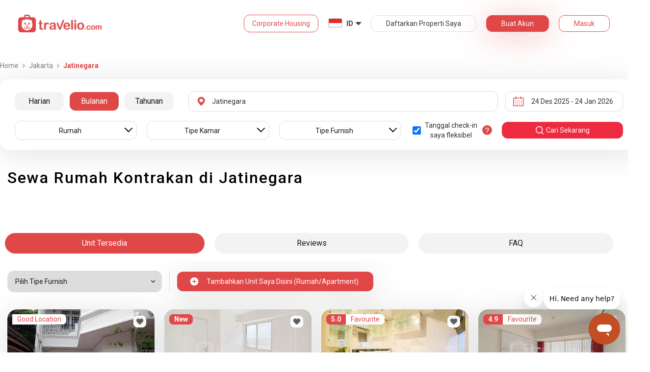

--- FILE ---
content_type: text/html; charset=utf-8
request_url: https://www.travelio.com/sewa-rumah-kontrakan-jakarta/jatinegara
body_size: 51883
content:
<!DOCTYPE html>
<html lang="id">
  <head>
  <base href="//www.travelio.com">
  <meta charset="utf-8">
  <meta http-equiv="Cache-control" content="public">
  <meta name="google" value="notranslate">
  <meta name="referrer" content="origin">

  
  <meta name="csrf-token" content="AK5we3Po-Q5jBEpzjrb7ifp3kCIXVOFKsit0">
  
  
  
  
  
  <meta name="robots" content="index,follow">
  

  <title>
    
      Sewa Rumah Kontrakan Murah di Jatinegara | Sewa Harian Bulanan Tahunan | Travelio.com
    
  </title>

  <meta name="description" content="Sewa Rumah Kontrakan Murah di Jatinegara | Sewa Bulanan dan Tahunan Bisa Dicicil | Harga mulai dari 2 Jutaan per Bulan Layanan 24 Jam">
  <meta name="keywords" content="Sewa rumah kontrakan murah Jatinegara, Sewa rumah kontrakan Jatinegara, rumah kontrakan murah Jatinegara, rumah kontrakan Jatinegara">
  <meta name="theme-color" content="#E04848">

  
    <meta name="viewport" content="initial-scale=1, user-scalable=yes">
  
  
  
  <meta name="format-detection" content="telephone=no">
  

  
  <meta property="fb:app_id" content="588745114603387"/>
  <meta property="og:url" content="https://www.travelio.com/sewa-rumah-kontrakan-jakarta/jatinegara"/>
  <meta property="og:title" content="Sewa Rumah Kontrakan Murah di Jatinegara | Sewa Harian Bulanan Tahunan | Travelio.com"/>
  <meta property="og:image" content="https://cdn.travelio.id/city/8238e-544a05f190e50d6a3d000001/jakarta-19_n.jpg"/>
  <meta property="og:site_name" content="Travelio"/>
  <meta property="og:description" content="Sewa Rumah Kontrakan Murah di Jatinegara | Sewa Bulanan dan Tahunan Bisa Dicicil | Harga mulai dari 2 Jutaan per Bulan Layanan 24 Jam"/>
  <meta property="og:updated_time" content="1766540130"/>
  <meta property="og:locale" content="id_ID"/>

  <meta itemprop="og:headline" content="Sewa Rumah Kontrakan Murah di Jatinegara | Sewa Harian Bulanan Tahunan" />
  <meta itemprop="name" content="Sewa Rumah Kontrakan Murah di Jatinegara | Sewa Harian Bulanan Tahunan">
  <meta itemprop="description" content="Sewa Rumah Kontrakan Murah di Jatinegara | Sewa Bulanan dan Tahunan Bisa Dicicil | Harga mulai dari 2 Jutaan per Bulan Layanan 24 Jam">
  <meta itemprop="image" content="https://cdn.travelio.id/city/8238e-544a05f190e50d6a3d000001/jakarta-19_n.jpg">
  

  <meta name="appleid-signin-client-id" content="com.travelio.SIWA">
  <meta name="appleid-signin-scope" content="name email">
  <meta name="appleid-signin-redirect-uri" content="https://www.travelio.com/appleAuth">
  <meta name="appleid-signin-state" content="AK5we3Po-Q5jBEpzjrb7ifp3kCIXVOFKsit0">
  <!-- <meta name="appleid-signin-nonce" content="aawefawefawef"> -->
  <meta name="appleid-signin-use-popup" content="false">

  <link rel="icon" type="image/png" href="https://asset.travelio.com/asset/desktop/images/favicon.png" />
  <link rel="stylesheet" href="//maxcdn.bootstrapcdn.com/font-awesome/4.2.0/css/font-awesome.min.css">
  <noscript><link rel="stylesheet" href="//maxcdn.bootstrapcdn.com/font-awesome/4.2.0/css/font-awesome.min.css"></noscript>
  <link rel="stylesheet" href="https://fonts.googleapis.com/css?family=Roboto:400,300italic,400italic,700italic,500,700">
  <noscript><link rel="stylesheet" href="https://fonts.googleapis.com/css?family=Roboto:400,300italic,400italic,700italic,500,700"></noscript>

  

  <!-- moengage manifest -->
  <link rel="manifest" href="manifest.json">
  <!-- moengage script -->
  <!-- <script type="text/javascript">
  (function(i,s,o,g,r,a,m,n){
    i['moengage_object']=r;t={}; q = function(f){return function(){(i['moengage_q']=i['moengage_q']||[]).push({f:f,a:arguments});};};
    f = ['track_event','add_user_attribute','add_first_name','add_last_name','add_email','add_mobile',
    'add_user_name','add_gender','add_birthday','destroy_session','add_unique_user_id','moe_events','call_web_push','track','location_type_attribute'];
    for(k in f){t[f[k]]=q(f[k]);}
    a=s.createElement(o);m=s.getElementsByTagName(o)[0];a.async=1;a.src=g;m.parentNode.insertBefore(a,m);
    i['moe']=i['moe'] || function(){n=arguments[0];return t;}; a.onload=function(){if(n){i[r] = moe(n);}};
    })(window,document,'script','https://cdn.moengage.com/webpush/moe_webSdk.min.latest.js','Moengage');

    Moengage = moe({
      app_id: "W1TNY5OJFFYFI0PU5OJE6DYH", // here goes your App Id
      debug_logs: "0",
    });
  </script> -->
  
  
      <link rel="canonical" href="https://www.travelio.com/sewa-rumah-kontrakan-jakarta/jatinegara" />
  

  
      
      <link rel="next" href="https://www.travelio.com/sewa-rumah-kontrakan-jakarta/jatinegara?page=2" />
      
  

  
    
      <link rel="preload" as="style" onload="this.rel='stylesheet'" href="https://cdnjs.cloudflare.com/ajax/libs/jqueryui/1.12.1/jquery-ui.min.css" integrity="sha512-aOG0c6nPNzGk+5zjwyJaoRUgCdOrfSDhmMID2u4+OIslr0GjpLKo7Xm0Ao3xmpM4T8AmIouRkqwj1nrdVsLKEQ==" crossorigin="anonymous" referrerpolicy="no-referrer" />
    
  
    
      <link rel="preload" as="style" onload="this.rel='stylesheet'" href="/styles/travelio-bs.css">
    
  
    
      <link rel="preload" as="style" onload="this.rel='stylesheet'" href="https://gitcdn.github.io/bootstrap-toggle/2.2.2/css/bootstrap-toggle.min.css">
    
  
    
  
    
  
    
  
    
  
    
  
    
  
    
  
    
  
    
  
    
  
    
  
    
  
    
  
    
      <link rel="preload" as="style" onload="this.rel='stylesheet'" href="https://cdnjs.cloudflare.com/ajax/libs/lightbox2/2.7.1/css/lightbox.css">
    
  
    
      <noscript><link rel="preload" as="style" onload="this.rel='stylesheet'" href="https://cdnjs.cloudflare.com/ajax/libs/lightbox2/2.7.1/css/lightbox.css"></noscript>
    
  
    
  
    
  

  
    <link rel="stylesheet" href="//www.travelio.com/dist/hotellist.min.css?v=1765685653649">
    <noscript><link rel="stylesheet" href="//www.travelio.com/dist/hotellist.min.css?v=1765685653649"></noscript>
  

  
    
  
    
  
    
  
         
      <script src="/js/travelio-jquery.js"></script>
    
  
         
      <script defer src="https://cdnjs.cloudflare.com/ajax/libs/jqueryui/1.12.1/jquery-ui.min.js" integrity="sha512-uto9mlQzrs59VwILcLiRYeLKPPbS/bT71da/OEBYEwcdNUk8jYIy+D176RYoop1Da+f9mvkYrmj5MCLZWEtQuA==" crossorigin="anonymous" referrerpolicy="no-referrer"></script>
    
  
         
      <script defer src="/js/travelio-bs.js"></script>
    
  
         
      <script defer src="https://cdnjs.cloudflare.com/ajax/libs/jquery-cookie/1.4.1/jquery.cookie.min.js" integrity="sha512-3j3VU6WC5rPQB4Ld1jnLV7Kd5xr+cq9avvhwqzbH/taCRNURoeEpoPBK9pDyeukwSxwRPJ8fDgvYXd6SkaZ2TA==" crossorigin="anonymous" referrerpolicy="no-referrer"></script>
    
  
         
      <script defer src="https://cdnjs.cloudflare.com/ajax/libs/jquery.form/4.3.0/jquery.form.min.js" integrity="sha512-YUkaLm+KJ5lQXDBdqBqk7EVhJAdxRnVdT2vtCzwPHSweCzyMgYV/tgGF4/dCyqtCC2eCphz0lRQgatGVdfR0ww==" crossorigin="anonymous" referrerpolicy="no-referrer"></script>
    
  
         
      <script defer src="https://cdnjs.cloudflare.com/ajax/libs/jquery-easing/1.4.1/jquery.easing.min.js" integrity="sha512-0QbL0ph8Tc8g5bLhfVzSqxe9GERORsKhIn1IrpxDAgUsbBGz/V7iSav2zzW325XGd1OMLdL4UiqRJj702IeqnQ==" crossorigin="anonymous" referrerpolicy="no-referrer"></script>
    
  
         
      <script defer src="https://apis.google.com/js/platform.js" async></script>
    
  
         
      <script defer src="https://gitcdn.github.io/bootstrap-toggle/2.2.2/js/bootstrap-toggle.min.js"></script>
    
  
         
      <script defer src="https://cdnjs.cloudflare.com/ajax/libs/fuse.js/3.3.0/fuse.min.js"></script>
    
  
         
      <script defer src="https://cdnjs.cloudflare.com/ajax/libs/jquery.lazyload/1.9.1/jquery.lazyload.min.js" integrity="sha512-jNDtFf7qgU0eH/+Z42FG4fw3w7DM/9zbgNPe3wfJlCylVDTT3IgKW5r92Vy9IHa6U50vyMz5gRByIu4YIXFtaQ==" crossorigin="anonymous" referrerpolicy="no-referrer"></script>
    
  
         
      <script defer src="https://cdnjs.cloudflare.com/ajax/libs/crypto-js/4.2.0/crypto-js.min.js" integrity="sha512-a+SUDuwNzXDvz4XrIcXHuCf089/iJAoN4lmrXJg18XnduKK6YlDHNRalv4yd1N40OKI80tFidF+rqTFKGPoWFQ==" crossorigin="anonymous" referrerpolicy="no-referrer"></script>
    
  
         
      <script defer id="ze-snippet" src="https://static.zdassets.com/ekr/snippet.js?key=0fb71054-dbab-42bb-adba-a3cd020e7fa0" async></script>
    
  
         
              <script src="/js/dayjs/dayjs.min.js"></script>        <script src="/js/dayjs/plugin/utc.js"></script>        <script src="/js/dayjs/plugin/advancedFormat.js"></script>        <script src="/js/dayjs/plugin/relativeTime.js"></script>        <script src="/js/dayjs/plugin/customParseFormat.js"></script>        <script src="/js/dayjs/plugin/isSameOrBefore.js"></script>        <script src="/js/dayjs/plugin/isSameOrAfter.js"></script>        <script src="/js/dayjs/plugin/duration.js"></script>        <script src="/js/dayjs/plugin/isToday.js"></script>        <script src="/js/dayjs/locale/id.js"></script>        <script>          var utc = window.dayjs_plugin_utc;          var advancedFormat = window.dayjs_plugin_advancedFormat;          var relativeTime = window.dayjs_plugin_relativeTime;          var customParseFormat = window.dayjs_plugin_customParseFormat;          var isSameOrBefore = window.dayjs_plugin_isSameOrBefore;          var isSameOrAfter = window.dayjs_plugin_isSameOrAfter;          var duration = window.dayjs_plugin_duration;          var isToday = window.dayjs_plugin_isToday;          dayjs.extend(utc);          dayjs.extend(relativeTime);          dayjs.extend(advancedFormat);          dayjs.extend(customParseFormat);          dayjs.extend(isSameOrBefore);          dayjs.extend(isSameOrAfter);          dayjs.extend(duration);          dayjs.extend(isToday);        </script>      
    
  
    
  
    
  
         
      <script defer src="https://cdnjs.cloudflare.com/ajax/libs/lightbox2/2.7.1/js/lightbox.js"></script>
    
  
         
      <script defer type="text/javascript" src="https://maps.googleapis.com/maps/api/js?key=AIzaSyBOA2TJ-Sq4Tt3cN6tdP0xWuMfe3irH2ww&libraries=places"></script>
    
  

    
  

  
    <!-- <script src="https://wchat.freshchat.com/js/widget.js"></script> -->
    <script type="text/javascript">
    window.NREUM||(NREUM={}),__nr_require=function(t,n,e){function r(e){if(!n[e]){var o=n[e]={exports:{}};t[e][0].call(o.exports,function(n){var o=t[e][1][n];return r(o||n)},o,o.exports)}return n[e].exports}if("function"==typeof __nr_require)return __nr_require;for(var o=0;o<e.length;o++)r(e[o]);return r}({1:[function(t,n,e){function r(t){try{s.console&&console.log(t)}catch(n){}}var o,i=t("ee"),a=t(15),s={};try{o=localStorage.getItem("__nr_flags").split(","),console&&"function"==typeof console.log&&(s.console=!0,o.indexOf("dev")!==-1&&(s.dev=!0),o.indexOf("nr_dev")!==-1&&(s.nrDev=!0))}catch(c){}s.nrDev&&i.on("internal-error",function(t){r(t.stack)}),s.dev&&i.on("fn-err",function(t,n,e){r(e.stack)}),s.dev&&(r("NR AGENT IN DEVELOPMENT MODE"),r("flags: "+a(s,function(t,n){return t}).join(", ")))},{}],2:[function(t,n,e){function r(t,n,e,r,o){try{d?d-=1:i("err",[o||new UncaughtException(t,n,e)])}catch(s){try{i("ierr",[s,c.now(),!0])}catch(u){}}return"function"==typeof f&&f.apply(this,a(arguments))}function UncaughtException(t,n,e){this.message=t||"Uncaught error with no additional information",this.sourceURL=n,this.line=e}function o(t){i("err",[t,c.now()])}var i=t("handle"),a=t(16),s=t("ee"),c=t("loader"),f=window.onerror,u=!1,d=0;c.features.err=!0,t(1),window.onerror=r;try{throw new Error}catch(l){"stack"in l&&(t(8),t(7),"addEventListener"in window&&t(5),c.xhrWrappable&&t(9),u=!0)}s.on("fn-start",function(t,n,e){u&&(d+=1)}),s.on("fn-err",function(t,n,e){u&&(this.thrown=!0,o(e))}),s.on("fn-end",function(){u&&!this.thrown&&d>0&&(d-=1)}),s.on("internal-error",function(t){i("ierr",[t,c.now(),!0])})},{}],3:[function(t,n,e){t("loader").features.ins=!0},{}],4:[function(t,n,e){function r(t){}if(window.performance&&window.performance.timing&&window.performance.getEntriesByType){var o=t("ee"),i=t("handle"),a=t(8),s=t(7),c="learResourceTimings",f="addEventListener",u="resourcetimingbufferfull",d="bstResource",l="resource",p="-start",h="-end",m="fn"+p,w="fn"+h,v="bstTimer",y="pushState",g=t("loader");g.features.stn=!0,t(6);var b=NREUM.o.EV;o.on(m,function(t,n){var e=t[0];e instanceof b&&(this.bstStart=g.now())}),o.on(w,function(t,n){var e=t[0];e instanceof b&&i("bst",[e,n,this.bstStart,g.now()])}),a.on(m,function(t,n,e){this.bstStart=g.now(),this.bstType=e}),a.on(w,function(t,n){i(v,[n,this.bstStart,g.now(),this.bstType])}),s.on(m,function(){this.bstStart=g.now()}),s.on(w,function(t,n){i(v,[n,this.bstStart,g.now(),"requestAnimationFrame"])}),o.on(y+p,function(t){this.time=g.now(),this.startPath=location.pathname+location.hash}),o.on(y+h,function(t){i("bstHist",[location.pathname+location.hash,this.startPath,this.time])}),f in window.performance&&(window.performance["c"+c]?window.performance[f](u,function(t){i(d,[window.performance.getEntriesByType(l)]),window.performance["c"+c]()},!1):window.performance[f]("webkit"+u,function(t){i(d,[window.performance.getEntriesByType(l)]),window.performance["webkitC"+c]()},!1)),document[f]("scroll",r,{passive:!0}),document[f]("keypress",r,!1),document[f]("click",r,!1)}},{}],5:[function(t,n,e){function r(t){for(var n=t;n&&!n.hasOwnProperty(u);)n=Object.getPrototypeOf(n);n&&o(n)}function o(t){s.inPlace(t,[u,d],"-",i)}function i(t,n){return t[1]}var a=t("ee").get("events"),s=t(18)(a,!0),c=t("gos"),f=XMLHttpRequest,u="addEventListener",d="removeEventListener";n.exports=a,"getPrototypeOf"in Object?(r(document),r(window),r(f.prototype)):f.prototype.hasOwnProperty(u)&&(o(window),o(f.prototype)),a.on(u+"-start",function(t,n){var e=t[1],r=c(e,"nr@wrapped",function(){function t(){if("function"==typeof e.handleEvent)return e.handleEvent.apply(e,arguments)}var n={object:t,"function":e}[typeof e];return n?s(n,"fn-",null,n.name||"anonymous"):e});this.wrapped=t[1]=r}),a.on(d+"-start",function(t){t[1]=this.wrapped||t[1]})},{}],6:[function(t,n,e){var r=t("ee").get("history"),o=t(18)(r);n.exports=r,o.inPlace(window.history,["pushState","replaceState"],"-")},{}],7:[function(t,n,e){var r=t("ee").get("raf"),o=t(18)(r),i="equestAnimationFrame";n.exports=r,o.inPlace(window,["r"+i,"mozR"+i,"webkitR"+i,"msR"+i],"raf-"),r.on("raf-start",function(t){t[0]=o(t[0],"fn-")})},{}],8:[function(t,n,e){function r(t,n,e){t[0]=a(t[0],"fn-",null,e)}function o(t,n,e){this.method=e,this.timerDuration="number"==typeof t[1]?t[1]:0,t[0]=a(t[0],"fn-",this,e)}var i=t("ee").get("timer"),a=t(18)(i),s="setTimeout",c="setInterval",f="clearTimeout",u="-start",d="-";n.exports=i,a.inPlace(window,[s,"setImmediate"],s+d),a.inPlace(window,[c],c+d),a.inPlace(window,[f,"clearImmediate"],f+d),i.on(c+u,r),i.on(s+u,o)},{}],9:[function(t,n,e){function r(t,n){d.inPlace(n,["onreadystatechange"],"fn-",s)}function o(){var t=this,n=u.context(t);t.readyState>3&&!n.resolved&&(n.resolved=!0,u.emit("xhr-resolved",[],t)),d.inPlace(t,w,"fn-",s)}function i(t){v.push(t),h&&(g=-g,b.data=g)}function a(){for(var t=0;t<v.length;t++)r([],v[t]);v.length&&(v=[])}function s(t,n){return n}function c(t,n){for(var e in t)n[e]=t[e];return n}t(5);var f=t("ee"),u=f.get("xhr"),d=t(18)(u),l=NREUM.o,p=l.XHR,h=l.MO,m="readystatechange",w=["onload","onerror","onabort","onloadstart","onloadend","onprogress","ontimeout"],v=[];n.exports=u;var y=window.XMLHttpRequest=function(t){var n=new p(t);try{u.emit("new-xhr",[n],n),n.addEventListener(m,o,!1)}catch(e){try{u.emit("internal-error",[e])}catch(r){}}return n};if(c(p,y),y.prototype=p.prototype,d.inPlace(y.prototype,["open","send"],"-xhr-",s),u.on("send-xhr-start",function(t,n){r(t,n),i(n)}),u.on("open-xhr-start",r),h){var g=1,b=document.createTextNode(g);new h(a).observe(b,{characterData:!0})}else f.on("fn-end",function(t){t[0]&&t[0].type===m||a()})},{}],10:[function(t,n,e){function r(t){var n=this.params,e=this.metrics;if(!this.ended){this.ended=!0;for(var r=0;r<d;r++)t.removeEventListener(u[r],this.listener,!1);if(!n.aborted){if(e.duration=a.now()-this.startTime,4===t.readyState){n.status=t.status;var i=o(t,this.lastSize);if(i&&(e.rxSize=i),this.sameOrigin){var c=t.getResponseHeader("X-NewRelic-App-Data");c&&(n.cat=c.split(", ").pop())}}else n.status=0;e.cbTime=this.cbTime,f.emit("xhr-done",[t],t),s("xhr",[n,e,this.startTime])}}}function o(t,n){var e=t.responseType;if("json"===e&&null!==n)return n;var r="arraybuffer"===e||"blob"===e||"json"===e?t.response:t.responseText;return h(r)}function i(t,n){var e=c(n),r=t.params;r.host=e.hostname+":"+e.port,r.pathname=e.pathname,t.sameOrigin=e.sameOrigin}var a=t("loader");if(a.xhrWrappable){var s=t("handle"),c=t(11),f=t("ee"),u=["load","error","abort","timeout"],d=u.length,l=t("id"),p=t(14),h=t(13),m=window.XMLHttpRequest;a.features.xhr=!0,t(9),f.on("new-xhr",function(t){var n=this;n.totalCbs=0,n.called=0,n.cbTime=0,n.end=r,n.ended=!1,n.xhrGuids={},n.lastSize=null,p&&(p>34||p<10)||window.opera||t.addEventListener("progress",function(t){n.lastSize=t.loaded},!1)}),f.on("open-xhr-start",function(t){this.params={method:t[0]},i(this,t[1]),this.metrics={}}),f.on("open-xhr-end",function(t,n){"loader_config"in NREUM&&"xpid"in NREUM.loader_config&&this.sameOrigin&&n.setRequestHeader("X-NewRelic-ID",NREUM.loader_config.xpid)}),f.on("send-xhr-start",function(t,n){var e=this.metrics,r=t[0],o=this;if(e&&r){var i=h(r);i&&(e.txSize=i)}this.startTime=a.now(),this.listener=function(t){try{"abort"===t.type&&(o.params.aborted=!0),("load"!==t.type||o.called===o.totalCbs&&(o.onloadCalled||"function"!=typeof n.onload))&&o.end(n)}catch(e){try{f.emit("internal-error",[e])}catch(r){}}};for(var s=0;s<d;s++)n.addEventListener(u[s],this.listener,!1)}),f.on("xhr-cb-time",function(t,n,e){this.cbTime+=t,n?this.onloadCalled=!0:this.called+=1,this.called!==this.totalCbs||!this.onloadCalled&&"function"==typeof e.onload||this.end(e)}),f.on("xhr-load-added",function(t,n){var e=""+l(t)+!!n;this.xhrGuids&&!this.xhrGuids[e]&&(this.xhrGuids[e]=!0,this.totalCbs+=1)}),f.on("xhr-load-removed",function(t,n){var e=""+l(t)+!!n;this.xhrGuids&&this.xhrGuids[e]&&(delete this.xhrGuids[e],this.totalCbs-=1)}),f.on("addEventListener-end",function(t,n){n instanceof m&&"load"===t[0]&&f.emit("xhr-load-added",[t[1],t[2]],n)}),f.on("removeEventListener-end",function(t,n){n instanceof m&&"load"===t[0]&&f.emit("xhr-load-removed",[t[1],t[2]],n)}),f.on("fn-start",function(t,n,e){n instanceof m&&("onload"===e&&(this.onload=!0),("load"===(t[0]&&t[0].type)||this.onload)&&(this.xhrCbStart=a.now()))}),f.on("fn-end",function(t,n){this.xhrCbStart&&f.emit("xhr-cb-time",[a.now()-this.xhrCbStart,this.onload,n],n)})}},{}],11:[function(t,n,e){n.exports=function(t){var n=document.createElement("a"),e=window.location,r={};n.href=t,r.port=n.port;var o=n.href.split("://");!r.port&&o[1]&&(r.port=o[1].split("/")[0].split("@").pop().split(":")[1]),r.port&&"0"!==r.port||(r.port="https"===o[0]?"443":"80"),r.hostname=n.hostname||e.hostname,r.pathname=n.pathname,r.protocol=o[0],"/"!==r.pathname.charAt(0)&&(r.pathname="/"+r.pathname);var i=!n.protocol||":"===n.protocol||n.protocol===e.protocol,a=n.hostname===document.domain&&n.port===e.port;return r.sameOrigin=i&&(!n.hostname||a),r}},{}],12:[function(t,n,e){function r(){}function o(t,n,e){return function(){return i(t,[f.now()].concat(s(arguments)),n?null:this,e),n?void 0:this}}var i=t("handle"),a=t(15),s=t(16),c=t("ee").get("tracer"),f=t("loader"),u=NREUM;"undefined"==typeof window.newrelic&&(newrelic=u);var d=["setPageViewName","setCustomAttribute","setErrorHandler","finished","addToTrace","inlineHit","addRelease"],l="api-",p=l+"ixn-";a(d,function(t,n){u[n]=o(l+n,!0,"api")}),u.addPageAction=o(l+"addPageAction",!0),u.setCurrentRouteName=o(l+"routeName",!0),n.exports=newrelic,u.interaction=function(){return(new r).get()};var h=r.prototype={createTracer:function(t,n){var e={},r=this,o="function"==typeof n;return i(p+"tracer",[f.now(),t,e],r),function(){if(c.emit((o?"":"no-")+"fn-start",[f.now(),r,o],e),o)try{return n.apply(this,arguments)}finally{c.emit("fn-end",[f.now()],e)}}}};a("setName,setAttribute,save,ignore,onEnd,getContext,end,get".split(","),function(t,n){h[n]=o(p+n)}),newrelic.noticeError=function(t){"string"==typeof t&&(t=new Error(t)),i("err",[t,f.now()])}},{}],13:[function(t,n,e){n.exports=function(t){if("string"==typeof t&&t.length)return t.length;if("object"==typeof t){if("undefined"!=typeof ArrayBuffer&&t instanceof ArrayBuffer&&t.byteLength)return t.byteLength;if("undefined"!=typeof Blob&&t instanceof Blob&&t.size)return t.size;if(!("undefined"!=typeof FormData&&t instanceof FormData))try{return JSON.stringify(t).length}catch(n){return}}}},{}],14:[function(t,n,e){var r=0,o=navigator.userAgent.match(/Firefox[\/\s](\d+\.\d+)/);o&&(r=+o[1]),n.exports=r},{}],15:[function(t,n,e){function r(t,n){var e=[],r="",i=0;for(r in t)o.call(t,r)&&(e[i]=n(r,t[r]),i+=1);return e}var o=Object.prototype.hasOwnProperty;n.exports=r},{}],16:[function(t,n,e){function r(t,n,e){n||(n=0),"undefined"==typeof e&&(e=t?t.length:0);for(var r=-1,o=e-n||0,i=Array(o<0?0:o);++r<o;)i[r]=t[n+r];return i}n.exports=r},{}],17:[function(t,n,e){n.exports={exists:"undefined"!=typeof window.performance&&window.performance.timing&&"undefined"!=typeof window.performance.timing.navigationStart}},{}],18:[function(t,n,e){function r(t){return!(t&&t instanceof Function&&t.apply&&!t[a])}var o=t("ee"),i=t(16),a="nr@original",s=Object.prototype.hasOwnProperty,c=!1;n.exports=function(t,n){function e(t,n,e,o){function nrWrapper(){var r,a,s,c;try{a=this,r=i(arguments),s="function"==typeof e?e(r,a):e||{}}catch(f){l([f,"",[r,a,o],s])}u(n+"start",[r,a,o],s);try{return c=t.apply(a,r)}catch(d){throw u(n+"err",[r,a,d],s),d}finally{u(n+"end",[r,a,c],s)}}return r(t)?t:(n||(n=""),nrWrapper[a]=t,d(t,nrWrapper),nrWrapper)}function f(t,n,o,i){o||(o="");var a,s,c,f="-"===o.charAt(0);for(c=0;c<n.length;c++)s=n[c],a=t[s],r(a)||(t[s]=e(a,f?s+o:o,i,s))}function u(e,r,o){if(!c||n){var i=c;c=!0;try{t.emit(e,r,o,n)}catch(a){l([a,e,r,o])}c=i}}function d(t,n){if(Object.defineProperty&&Object.keys)try{var e=Object.keys(t);return e.forEach(function(e){Object.defineProperty(n,e,{get:function(){return t[e]},set:function(n){return t[e]=n,n}})}),n}catch(r){l([r])}for(var o in t)s.call(t,o)&&(n[o]=t[o]);return n}function l(n){try{t.emit("internal-error",n)}catch(e){}}return t||(t=o),e.inPlace=f,e.flag=a,e}},{}],ee:[function(t,n,e){function r(){}function o(t){function n(t){return t&&t instanceof r?t:t?c(t,s,i):i()}function e(e,r,o,i){if(!l.aborted||i){t&&t(e,r,o);for(var a=n(o),s=h(e),c=s.length,f=0;f<c;f++)s[f].apply(a,r);var d=u[y[e]];return d&&d.push([g,e,r,a]),a}}function p(t,n){v[t]=h(t).concat(n)}function h(t){return v[t]||[]}function m(t){return d[t]=d[t]||o(e)}function w(t,n){f(t,function(t,e){n=n||"feature",y[e]=n,n in u||(u[n]=[])})}var v={},y={},g={on:p,emit:e,get:m,listeners:h,context:n,buffer:w,abort:a,aborted:!1};return g}function i(){return new r}function a(){(u.api||u.feature)&&(l.aborted=!0,u=l.backlog={})}var s="nr@context",c=t("gos"),f=t(15),u={},d={},l=n.exports=o();l.backlog=u},{}],gos:[function(t,n,e){function r(t,n,e){if(o.call(t,n))return t[n];var r=e();if(Object.defineProperty&&Object.keys)try{return Object.defineProperty(t,n,{value:r,writable:!0,enumerable:!1}),r}catch(i){}return t[n]=r,r}var o=Object.prototype.hasOwnProperty;n.exports=r},{}],handle:[function(t,n,e){function r(t,n,e,r){o.buffer([t],r),o.emit(t,n,e)}var o=t("ee").get("handle");n.exports=r,r.ee=o},{}],id:[function(t,n,e){function r(t){var n=typeof t;return!t||"object"!==n&&"function"!==n?-1:t===window?0:a(t,i,function(){return o++})}var o=1,i="nr@id",a=t("gos");n.exports=r},{}],loader:[function(t,n,e){function r(){if(!x++){var t=b.info=NREUM.info,n=l.getElementsByTagName("script")[0];if(setTimeout(u.abort,3e4),!(t&&t.licenseKey&&t.applicationID&&n))return u.abort();f(y,function(n,e){t[n]||(t[n]=e)}),c("mark",["onload",a()+b.offset],null,"api");var e=l.createElement("script");e.src="https://"+t.agent,n.parentNode.insertBefore(e,n)}}function o(){"complete"===l.readyState&&i()}function i(){c("mark",["domContent",a()+b.offset],null,"api")}function a(){return E.exists&&performance.now?Math.round(performance.now()):(s=Math.max((new Date).getTime(),s))-b.offset}var s=(new Date).getTime(),c=t("handle"),f=t(15),u=t("ee"),d=window,l=d.document,p="addEventListener",h="attachEvent",m=d.XMLHttpRequest,w=m&&m.prototype;NREUM.o={ST:setTimeout,CT:clearTimeout,XHR:m,REQ:d.Request,EV:d.Event,PR:d.Promise,MO:d.MutationObserver};var v=""+location,y={beacon:"bam.nr-data.net",errorBeacon:"bam.nr-data.net",agent:"js-agent.newrelic.com/nr-1026.min.js"},g=m&&w&&w[p]&&!/CriOS/.test(navigator.userAgent),b=n.exports={offset:s,now:a,origin:v,features:{},xhrWrappable:g};t(12),l[p]?(l[p]("DOMContentLoaded",i,!1),d[p]("load",r,!1)):(l[h]("onreadystatechange",o),d[h]("onload",r)),c("mark",["firstbyte",s],null,"api");var x=0,E=t(17)},{}]},{},["loader",2,10,4,3]);
    ;NREUM.info={beacon:"bam.nr-data.net",errorBeacon:"bam.nr-data.net",licenseKey:"c1cd3c96a0",applicationID:"5396925",sa:1}
    </script>


    
      <script type="application/ld+json">
      {
          "@context": "http://schema.org",
          "@type": "WebSite",
          "url": "https://www.travelio.com/",
          "potentialAction": {
              "@type": "SearchAction",
              "target": "https://www.travelio.com/search?destination={search_term_string}",
              "query-input": "required name=search_term_string"
          }
      }
      </script>
    

      
      <!-- for microsoftclarity.js -->
      <script type="text/javascript">
        (function(c,l,a,r,i,t,y){
          c[a]=c[a]||function(){(c[a].q=c[a].q||[]).push(arguments)};
          t=l.createElement(r);t.async=1;t.src="https://www.clarity.ms/tag/"+i;
          y=l.getElementsByTagName(r)[0];y.parentNode.insertBefore(t,y);
        })(window, document, "clarity", "script", "obpissnkjp");

        $(document).ready(function() {
          var clarityUserdata = null;
          
          /** microsoft clarity */
          if (
            clarityUserdata &&
            typeof window !== 'undefined' &&
            typeof window.clarity !== 'undefined'
          ) {
            window.clarity('identify', clarityUserdata.id);
            window.clarity('set', 'Name', clarityUserdata.name);
            window.clarity('set', 'Email', clarityUserdata.email);
          } else {
            window.clarity('identify', 'Guest');
            window.clarity('set', 'Name', '');
            window.clarity('set', 'Email', '');
          }
        });
      </script>

      <!-- Google Tag Manager -->
      <script>(function(w,d,s,l,i){w[l]=w[l]||[];w[l].push({'gtm.start':
      new Date().getTime(),event:'gtm.js'});var f=d.getElementsByTagName(s)[0],
      j=d.createElement(s),dl=l!='dataLayer'?'&l='+l:'';j.async=true;j.src=
      '//www.googletagmanager.com/gtm.js?id='+i+dl;f.parentNode.insertBefore(j,f);
      })(window,document,'script','dataLayer','GTM-NFSKQM');</script>
      <!-- End Google Tag Manager -->
    
      <!-- <style>.async-hide { opacity: 0 !important} </style>  -->
      <script>(function(a,s,y,n,c,h,i,d,e){s.className+=' '+y;h.start=1*new Date; h.end=i=function(){s.className=s.className.replace(RegExp(' ?'+y),'')}; (a[n]=a[n]||[]).hide=h;setTimeout(function(){i();h.end=null},c);h.timeout=c; })(window,document.documentElement,'async-hide','dataLayer',4000, {'GTM-T6J8ZDD':true});</script>


        <script> (function(i,s,o,g,r,a,m){i['GoogleAnalyticsObject']=r;i[r]=i[r]||function(){ (i[r].q=i[r].q||[]).push(arguments)},i[r].l=1*new Date();a=s.createElement(o), m=s.getElementsByTagName(o)[0];a.async=1;a.src=g;m.parentNode.insertBefore(a,m) })(window,document,'script','https://www.google-analytics.com/analytics.js','ga'); ga('create', 'UA-56580695-1', 'auto'); ga('require', 'GTM-T6J8ZDD'); ga('send', 'pageview'); </script>

        <script>
          dataLayer = [{
            'device': 'desktop',
            'emailUser': ''
          }];
        </script>
    

    <!-- if warning message exists, add padding to page-body element because the header is fixed -->
    
    <meta name="google-site-verification" content="0PKMu0ZiEpGCiJNF-yKQpvf5TeNHWrGMu2ldJs_Il6U" />

    
      
    
  

  <!-- The core Firebase JS SDK is always required and must be listed first -->
  <script src="https://www.gstatic.com/firebasejs/7.15.1/firebase-app.js"></script>
  <script defer src="https://www.gstatic.com/firebasejs/7.15.1/firebase-auth.js"></script>

  <!-- Google Recaptcha -->
  <script defer src="https://www.google.com/recaptcha/api.js?hl=id"></script>

  <!-- TODO: Add SDKs for Firebase products that you want to use
      https://firebase.google.com/docs/web/setup#available-libraries -->

  <script>
    // Your web app's Firebase configuration
    var firebaseConfig = {
      apiKey: "AIzaSyDwR6m7f4SQRSNJ63DnECA3fndfX7rMg9E",
      authDomain: "travelio-11b9b.firebaseapp.com",
      databaseURL: "https://travelio-11b9b.firebaseio.com",
      projectId: "travelio-11b9b",
      storageBucket: "travelio-11b9b.appspot.com",
      messagingSenderId: "488096405155",
      appId: "1:488096405155:web:c61800a18e0f02bf6e1116"
    };
    // Initialize Firebase
    firebase.initializeApp(firebaseConfig);
    // const auth = firebase.auth();
  </script>
    
  <script>
    var wishlists = [];
    var wishlistSales = [];
    var obj = {base_url: "//www.travelio.com", lang: "id", currency: {"_id":"5444ed3f1bd7cfca010041a7","name":"Rupiah","symbol":"IDR","exchangeRate":1,"status":"active","dateCreated":0,"dateModified":0}, image_url: "https://asset.travelio.com/asset/desktop/images", asset_url: "https://asset.travelio.com/asset/desktop/images", state : "1"};
    var sessionExpired = 0;
    var recentSearchCity = ``;
    var serverTime = "1766540130836";
    var userEmailData = null;
    
    
  </script>

  <!-- delete service worker mobile web -->
  <script>
    if ('serviceWorker' in navigator) {
      window.addEventListener('load', function () {
        navigator.serviceWorker.getRegistrations().then(function(registrations) {
          for(let registration of registrations) {
            registration.unregister()
          } 
        })
      })
    }	
  </script>
</head>
<body>
  
    <!-- Google Tag Manager -->
    <noscript><iframe src="//www.googletagmanager.com/ns.html?id=GTM-NFSKQM"
    height="0" width="0" style="display:none;visibility:hidden"></iframe></noscript>
    <!-- End of Google Tag Manager -->
  
  <div id="fb-root"></div>
  
  
    <script>(function(d, s, id) {
      var js, fjs = d.getElementsByTagName(s)[0];
      if (d.getElementById(id)) return;
      js = d.createElement(s); js.id = id;
      js.src = "//connect.facebook.net/en_US/sdk.js#xfbml=1&version=v18.0&appId=588745114603387";
      fjs.parentNode.insertBefore(js, fjs);
    }(document, 'script', 'facebook-jssdk'));</script>
  

<div class="hidden loading" id="loading"><i class="fa fa-spinner fa-spin"></i></div>
<div class="hidden loading" id="loading2"><i class="fa fa-spinner fa-spin"></i></div>
<input type="hidden" id="bidError" value="">
<input type="hidden" id="loggedIn" value="0">
  <div id="body-wrapper">
      
      <div id="headerNavbar">
        
          <div class="navbar-header" id="menu-wrapper">
            <div class="navbar-brand-wrapper">
              <a class="navbar-brand" href="//www.travelio.com" ></a>
            </div>
            <div class="navbar-menu-wrapper">
              
              <a class="navbar-menu-corporate ml-20" href="//www.travelio.com/corporatehousing">Corporate Housing</a>
              
              <div class="dropdown ml-20" id="localization-dropdown">
                <button class="dropdown-toggle" type="button" id="localization" data-toggle="dropdown" aria-haspopup="true" aria-expanded="true" style="display: flex; align-items: center;">                 
                  <img id="localization-flag" data-src="https://asset.travelio.com/asset/desktop/images/ID.png" class="lazyload" alt="">
                  <label for="localization-flag" style="margin: 0 5px;">ID</label>
                  <i class="fa fa-caret-down fa-lg"></i>
                </button>
                <ul class="dropdown-menu" aria-labelledby="localization">
                  <li data-lang="id" onclick="changeLocalization(this)"><img src="https://asset.travelio.com/asset/desktop/images/ID.png" alt=""> <span>ID</span></li>
                  <li data-lang="en" onclick="changeLocalization(this)"><img src="https://asset.travelio.com/asset/desktop/images/EN.png" alt=""> <span>EN</span></li>
                </ul>
              </div>
              
                <a class="navbar-menu-tpm ml-20" href="//www.travelio.com/tpm">Daftarkan Properti Saya</a>
              
              
                <div class="flex-row">
                  <div class="ml-20" id="registerBtn" onclick="openLoginRegisterModal('register')">
                    Buat Akun
                  </div>
                  <div class="ml-20" id="loginBtn" onclick="openLoginRegisterModal('login')">
                    Masuk
                  </div>
                </div>
              
            </div>
          </div>
      </div>
      

    <div class="modal fade modal-md" style="z-index: 1052;" id="recaptchaModal" tabindex="-1" role="dialog" aria-labelledby="recaptchaModal" aria-hidden="true">
      <div class="modal-dialog" style="width: fit-content;">
        <div id="recaptcha-modal-content" class="modal-content" style="width: fit-content; padding: 50px 70px;">
          <div class="padding0 g-recaptcha margintop10" id="g-recaptcha" data-sitekey="6LdGSwoUAAAAAGwyWZQWYWAtPpF5K28wUdSsoC7V" data-callback="captchaStatusHeader"></div>
        </div>
      </div>
    </div>

    <!-- Auth Modal -->
    <div class="modal fade" id="authModal" tabindex="-1" role="dialog" aria-labelledby="authLabel" aria-hidden="true" style="z-index: 1050;">
      <div class="modal-dialog">
        <div id="auth-modal-content" class="modal-content" style="display: none;">
          <div id="close-auth-modal-icon" class="close-modal-icon" onclick="closeAuthModal()">&#10005;</div>
          <div class="auth-modal-wrapper">
            <div id="auth-modal-sign-in-wrapper" class="auth-modal-display-wrapper">
              <div class="auth-modal-title">
                Login
              </div>
              <div id="auth-modal-warning-box-anchor"></div>
              <div class="auth-modal-sign-in-type-wrapper">
                <div class="auth-modal-sign-in-type-btn active" data-type="email">
                  <img id="auth-modal-sign-in-with-email-icon" src="https://asset.travelio.com/asset/desktop/images/new-design/auth/icon/mail-active.png" alt="">
                  Login dengan Email
                </div>
                <div class="auth-modal-sign-in-type-btn" data-type="phone">
                  <img id="auth-modal-sign-in-with-phone-icon" src="https://asset.travelio.com/asset/desktop/images/new-design/auth/icon/phone.png" alt="">
                  Login dengan Telepon
                </div>
              </div>
              <div id="auth-modal-sign-in-with-phone-wrapper" class="auth-modal-sign-in-type-box" style="display: none;">
                <div class="travelio-input-wrapper" style="margin-top: 10px; margin-bottom: 10px;">
                  <div class="travelio-input-box">
                    <span class="travelio-input-dial" id="auth-modal-sign-in-dial-code">
                      <span><i class="fa fa-spinner fa-spin"></i></span>
                      <i class="fa fa-caret-down" style="margin-left: 5px;"></i>
                    </span>
                    <div class="travelio-input-text">
                      <input type="number" id="auth-modal-sign-in-phone-input" aria-describedby="dial-code" data-dial-code="+62" />
                    </div>
                    <svg class="travelio-input-text-icon" xmlns="http://www.w3.org/2000/svg" width="20" height="20" viewBox="0 0 20 20" fill="none" onclick="clearInput(this)">
                      <path d="M9.99739 1.66602C5.40573 1.66602 1.66406 5.40768 1.66406 9.99935C1.66406 14.591 5.40573 18.3327 9.99739 18.3327C14.5891 18.3327 18.3307 14.591 18.3307 9.99935C18.3307 5.40768 14.5891 1.66602 9.99739 1.66602ZM12.7974 11.916C13.0391 12.1577 13.0391 12.5577 12.7974 12.7993C12.6724 12.9243 12.5141 12.9827 12.3557 12.9827C12.1974 12.9827 12.0391 12.9243 11.9141 12.7993L9.99739 10.8827L8.08073 12.7993C7.95573 12.9243 7.79739 12.9827 7.63906 12.9827C7.48073 12.9827 7.3224 12.9243 7.1974 12.7993C6.95573 12.5577 6.95573 12.1577 7.1974 11.916L9.11406 9.99935L7.1974 8.08268C6.95573 7.84101 6.95573 7.44101 7.1974 7.19935C7.43906 6.95768 7.83906 6.95768 8.08073 7.19935L9.99739 9.11601L11.9141 7.19935C12.1557 6.95768 12.5557 6.95768 12.7974 7.19935C13.0391 7.44101 13.0391 7.84101 12.7974 8.08268L10.8807 9.99935L12.7974 11.916Z" fill="#7D7D7D"/>
                    </svg>
                  </div>
                  <div class="travelio-input-error-msg"></div>
                </div>
                <div class="auth-modal-sign-in-dial-code-list-wrapper hidden">
                  <div class="auth-modal-sign-in-dial-code-filter-wrapper">
                    <input type="text" class="form-control auth-modal-sign-in-dial-code-filter" autocomplete="off" placeholder="Indonesia"> 
                  </div>
                  <ul class="auth-modal-sign-in-dial-code-list">
                  </ul>
                </div>
              </div>
              <div id="auth-modal-sign-in-with-email-wrapper" class="auth-modal-sign-in-type-box">
                <div class="travelio-input-wrapper">
                  <div class="travelio-input-box">
                    <div class="travelio-input-text">
                      <input type="text" id="login-email" placeholder="Email">
                    </div>
                  </div>
                  <div class="travelio-input-error-msg"></div>
                </div>
                <div class="travelio-input-wrapper">
                  <div class="travelio-input-box">
                    <div class="travelio-input-text">
                      <input type="password" id="login-password" placeholder="Password">
                      <i class="fa fa-eye-slash icon-show-password" style="position: absolute; right: 15px; top: 3px; color: #BDBDBD; cursor: pointer;" onclick="showPassword(this)"></i>
                      <i class="fa fa-eye icon-hide-password" style="position: absolute; right: 15px; top: 3px; color: #BDBDBD; display: none; cursor: pointer;" onclick="hidePassword(this)"></i>
                    </div>
                  </div>
                  <div class="travelio-input-error-msg"></div>
                </div>
                <div class="auth-modal-forgot-password-btn" onclick="showForgotPassword();">
                  lupa kata sandi?
                </div>
              </div>
              <input type="hidden" id="loginFrom" value="" />
              <button id="auth-modal-btn" onclick="loginUserNoSSO(this);">Login</button>
              <div class="auth-modal-sso-wrapper">
                <div class="auth-modal-sso-title">Atau masuk dengan :</div>
                <div class="auth-modal-sso-button-row">
                  <div class="auth-modal-sso-btn" onclick="loginWithGoogle()">
                    <img src="https://asset.travelio.com/asset/desktop/images/google_logo.png" loading="lazy" height="28px" width="28px" alt="" />
                  </div>
                  <div style="display: none;">
                    <div id="appleid-signin" data-color="black" data-border="true" data-type="sign in"></div>
                    <script type="text/javascript" src="https://appleid.cdn-apple.com/appleauth/static/jsapi/appleid/1/en_US/appleid.auth.js"></script>
                    <div class="clear"></div>
                  </div>
                  <div class="auth-modal-sso-btn" onclick="loginWithFB()">
                    <img src="https://asset.travelio.com/asset/desktop/images/new-design/auth/icon/fb.png" loading="lazy" alt="" />
                  </div>
                  <div class="auth-modal-sso-btn" onclick="loginWithApple()">
                    <span style="color: #4F4F4F; font-size: 24px;"></span>
                  </div>
                </div>
              </div>
              <div class="auth-modal-no-account-label">
                Belum punya akun?<span onclick="showRegister()">Daftar</span>
              </div>
            </div>
            <div id="auth-modal-sign-up-wrapper" class="auth-modal-display-wrapper" style="display: none;">
              <div id="auth-modal-sign-up-type-box-wrapper" class="auth-modal-sign-up-section">
                <div class="auth-modal-sso-wrapper" style="margin-top: 20px;">
                  <div class="auth-modal-sso-title">Daftar Mulai Dengan :</div>
                  <div class="auth-modal-sso-button-row">
                    <div class="auth-modal-sso-btn" onclick="loginWithGoogle()">
                      <img src="https://asset.travelio.com/asset/desktop/images/google_logo.png" loading="lazy" height="28px" width="28px" alt="" />
                    </div>
                    <div class="auth-modal-sso-btn" onclick="loginWithFB()">
                      <img src="https://asset.travelio.com/asset/desktop/images/new-design/auth/icon/fb.png" loading="lazy" alt="" />
                    </div>
                    <div class="auth-modal-sso-btn" onclick="loginWithApple()">
                      <span style="color: #4F4F4F; font-size: 24px;"></span>
                    </div>
                  </div>
                </div>
                <div class="auth-modal-sign-up-type-wrapper">
                  <div class="auth-modal-sign-up-type-btn active" data-type="email">
                    <img id="auth-modal-sign-up-with-email-icon" src="https://asset.travelio.com/asset/desktop/images/new-design/auth/icon/mail-active.png" alt="">
                    Daftar dengan Email
                  </div>
                  <div class="auth-modal-sign-up-type-btn" data-type="phone">
                    <img id="auth-modal-sign-up-with-phone-icon" src="https://asset.travelio.com/asset/desktop/images/new-design/auth/icon/phone.png" alt="">
                    Daftar dengan Telepon
                  </div>
                </div>
                <div id="auth-modal-sign-up-with-phone-wrapper" class="auth-modal-sign-up-type-box" style="display: none;">
                  <div class="travelio-input-wrapper" style="margin-top: 10px; margin-bottom: 10px;">
                    <div class="travelio-input-box">
                      <span class="travelio-input-dial" id="auth-modal-sign-up-dial-code">
                        <span><i class="fa fa-spinner fa-spin"></i></span>
                        <i class="fa fa-caret-down" style="margin-left: 5px;"></i>
                      </span>
                      <div class="travelio-input-text">
                        <input type="number" id="auth-modal-sign-up-phone-input" aria-describedby="dial-code" data-dial-code="+62" />
                      </div>
                      <svg class="travelio-input-text-icon" xmlns="http://www.w3.org/2000/svg" width="20" height="20" viewBox="0 0 20 20" fill="none" onclick="clearInput(this)">
                        <path d="M9.99739 1.66602C5.40573 1.66602 1.66406 5.40768 1.66406 9.99935C1.66406 14.591 5.40573 18.3327 9.99739 18.3327C14.5891 18.3327 18.3307 14.591 18.3307 9.99935C18.3307 5.40768 14.5891 1.66602 9.99739 1.66602ZM12.7974 11.916C13.0391 12.1577 13.0391 12.5577 12.7974 12.7993C12.6724 12.9243 12.5141 12.9827 12.3557 12.9827C12.1974 12.9827 12.0391 12.9243 11.9141 12.7993L9.99739 10.8827L8.08073 12.7993C7.95573 12.9243 7.79739 12.9827 7.63906 12.9827C7.48073 12.9827 7.3224 12.9243 7.1974 12.7993C6.95573 12.5577 6.95573 12.1577 7.1974 11.916L9.11406 9.99935L7.1974 8.08268C6.95573 7.84101 6.95573 7.44101 7.1974 7.19935C7.43906 6.95768 7.83906 6.95768 8.08073 7.19935L9.99739 9.11601L11.9141 7.19935C12.1557 6.95768 12.5557 6.95768 12.7974 7.19935C13.0391 7.44101 13.0391 7.84101 12.7974 8.08268L10.8807 9.99935L12.7974 11.916Z" fill="#7D7D7D"/>
                      </svg>
                    </div>
                    <div class="travelio-input-error-msg"></div>
                  </div>
                  <div class="auth-modal-sign-up-dial-code-list-wrapper hidden">
                    <div class="auth-modal-sign-up-dial-code-filter-wrapper">
                      <input type="text" class="form-control auth-modal-sign-up-dial-code-filter" autocomplete="off" placeholder="Indonesia"> 
                    </div>
                    <ul class="auth-modal-sign-up-dial-code-list">
                    </ul>
                  </div>
                </div>
                <div id="auth-modal-sign-up-with-email-wrapper" class="auth-modal-sign-up-type-box">
                  <div class="travelio-input-wrapper" style="width: 100%;">
                    <div class="travelio-input-box">
                      <div class="travelio-input-text">
                        <input type="text" id="auth-modal-sign-up-with-email-name-input" placeholder="Fullname">
                      </div>
                    </div>
                    <div class="travelio-input-error-msg"></div>
                  </div>
                  <div class="travelio-input-wrapper" style="width: 100%;">
                    <div class="travelio-input-box">
                      <div class="travelio-input-text">
                        <input type="text" id="auth-modal-sign-up-with-email-email-input" placeholder="Email">
                      </div>
                    </div>
                    <div class="travelio-input-error-msg"></div>
                  </div>
                  <div class="travelio-input-wrapper" style="width: 100%;">
                    <div class="travelio-input-box">
                      <div class="travelio-input-text">
                        <input type="password" id="auth-modal-sign-up-with-email-password-input" placeholder="Password">
                        <i class="fa fa-eye-slash icon-show-password" style="position: absolute; right: 15px; top: 3px; color: #BDBDBD; cursor: pointer;" onclick="showPassword(this)"></i>
                        <i class="fa fa-eye icon-hide-password" style="position: absolute; right: 15px; top: 3px; color: #BDBDBD; display: none; cursor: pointer;" onclick="hidePassword(this)"></i>
                      </div>
                    </div>
                    <div class="travelio-input-error-msg"></div>
                  </div>
                  <div class="travelio-input-wrapper" style="width: 100%;">
                    <div class="travelio-input-box">
                      <div class="travelio-input-text">
                        <input type="password" id="auth-modal-sign-up-with-email-confirm-password-input" placeholder="Konfirmasi Password">
                        <i class="fa fa-eye-slash icon-show-password" style="position: absolute; right: 15px; top: 3px; color: #BDBDBD; cursor: pointer;" onclick="showPassword(this)"></i>
                        <i class="fa fa-eye icon-hide-password" style="position: absolute; right: 15px; top: 3px; color: #BDBDBD; display: none; cursor: pointer;" onclick="hidePassword(this)"></i>
                      </div>
                    </div>
                    <div class="travelio-input-error-msg"></div>
                  </div>
                  <div id="auth-modal-sign-up-email-info-success" class="auth-modal-sign-up-email-info-box" style="display: none;">
                    <img src="https://asset.travelio.com/asset/desktop/images/new-design/auth/icon/tick-circle.png" alt="" style="width: 20px; height: 20px;">
                    <span></span>
                  </div>
                  <div id="auth-modal-sign-up-email-info-warning" class="auth-modal-sign-up-email-info-box" style="display: none;">
                    <div style="width: 20px; height: 20px; background: rgba(242,153,74, 0.4); display: flex; align-items: center; justify-content: center; border-radius: 50%;">!</div>
                    <span></span>
                  </div>
                </div>
                <div class="auth-modal-checkbox" style="flex-direction: column;">
                  <div class="flex-row">
                    <input type="checkbox" id="register-subscribe" name="register-subscribe" checked>
                    <div class="checkbox-label">
                      Kirimkan saya update promo eksklusif Travelio
                    </div>
                  </div>
                  <div class="travelio-input-error-msg"></div>
                </div>
                <div class="auth-modal-checkbox" style="flex-direction: column;">
                  <div class="flex-row">
                    <input type="checkbox" id="register-agree" name="register-agree">
                    <div class="checkbox-label">
                      Saya telah berusia 18 tahun ke atas dan menyetujui <a href='//www.travelio.com/privacy' target='_blank' rel='nofollow'>Kebijakan Privasi</a> yang berlaku
                    </div>
                  </div>
                  <div class="travelio-input-error-msg"></div>
                </div>
                <button id="register-modal-btn" onclick="registerUser(this);">Buat Akun</button>
                <div class="auth-modal-have-account-label">
                  Sudah punya akun?<span onclick="showLogin()">Login</span>
                </div>
              </div>
              <div id="auth-modal-sign-up-email-wrapper" class="auth-modal-sign-up-section" style="display: none;">
                <div class="auth-modal-sign-up-email-icon" style="margin-bottom: 0px;">
                  <img src="https://asset.travelio.com/asset/desktop/images/new-design/auth/icon/email.png" alt="" style="width: 38px; height: 38px;">
                </div>
                <div class="flex-row" style="font-size: 18px; color: #000; font-weight: 600;">
                  Daftarkan Email dan Nama Anda
                </div>
                <div class="travelio-input-wrapper" style="width: 100%;">
                  <div class="travelio-input-box">
                    <div class="travelio-input-text">
                      <input type="text" id="auth-modal-sign-up-email-input" placeholder="Masukkan Email">
                    </div>
                  </div>
                  <div class="travelio-input-error-msg"></div>
                </div>
                <div class="travelio-input-wrapper" style="width: 100%;">
                  <div class="travelio-input-box">
                    <div class="travelio-input-text">
                      <input type="text" id="auth-modal-sign-up-name-input" placeholder="Masukkan Nama">
                    </div>
                  </div>
                  <div class="travelio-input-error-msg"></div>
                </div>
                <div class="flex-row" style="width: 100%; gap: 5px;">
                  <button id="auth-modal-sign-up-email-close-button" onclick="closeAuthModal()">Lewati</button>
                  <button id="auth-modal-sign-up-email-register-button">Daftar</button>
                </div>
                <div id="auth-modal-sign-up-email-info-success" class="auth-modal-sign-up-email-info-box" style="display: none;">
                  <img src="https://asset.travelio.com/asset/desktop/images/new-design/auth/icon/tick-circle.png" alt="" style="width: 20px; height: 20px;">
                  <span></span>
                </div>
                <div id="auth-modal-sign-up-email-info-warning" class="auth-modal-sign-up-email-info-box" style="display: none;">
                  <div style="width: 20px; height: 20px; background: rgba(242,153,74, 0.4); display: flex; align-items: center; justify-content: center; border-radius: 50%;">!</div>
                  <span></span>
                </div>
              </div>
            </div>
            <div id="auth-modal-email-no-pwd-wrapper" class="auth-modal-display-wrapper">
              <img src="https://asset.travelio.com/asset/desktop/images/new-design/nopwd.png" alt="" style="width: 160px; height: auto; margin-top: 30px;">
              <div style="font-size: 18px; font-weight: 600; color: #000; text-align: center; margin-top: 10px;">
                Email kamu belum memiliki Kata Sandi!
              </div>
              <div style="font-size: 14px; color: #7D7D7D; text-align: center;">
                Silahkan atur Kata Sandi disini!
              </div>
              <button id="auth-modal-nopwd-btn">Atur Kata Sandi</button>
            </div>
            <div id="auth-modal-sso-need-bind-wrapper" class="auth-modal-display-wrapper">
              <div style="font-size: 18px; font-weight: 600; color: #000; text-align: center;">
                Hubungkan Akun
              </div>
              <div style="font-size: 14px; color: #7D7D7D; text-align: center;">
                Kami menemukan akun Travelio dengan email yang sama <span id='auth-modal-email-need-bind'></span>. Jika kamu ingin menghubungkannya, mohon verifikasi kata sandi.
              </div>
              <div class="travelio-input-wrapper" style="width: 100%;">
                <div class="travelio-input-box">
                  <div class="travelio-input-text">
                    <input type="password" id="bind-account-password" placeholder="Password">
                    <i class="fa fa-eye-slash icon-show-password" style="position: absolute; right: 15px; top: 3px; color: #BDBDBD; cursor: pointer;" onclick="showPassword(this)"></i>
                    <i class="fa fa-eye icon-hide-password" style="position: absolute; right: 15px; top: 3px; color: #BDBDBD; display: none; cursor: pointer;" onclick="hidePassword(this)"></i>
                  </div>
                </div>
                <div class="travelio-input-error-msg"></div>
              </div>
              <button id="auth-modal-sso-need-bind-btn">Hubungkan Akun dan Log In</button>
              <button id="auth-modal-sso-need-bind-return-btn">Kembali</button>
            </div>
            <div id="auth-modal-forgot-password-wrapper" class="auth-modal-display-wrapper" style="display: none;">
              <div style="color: #141414; font-size: 20px; font-weight: 500; margin-bottom: 20px;">Lupa Kata Sandi</div>
              <div class="travelio-input-wrapper" style="width: 100%;">
                <div class="travelio-input-box">
                  <div class="travelio-input-text">
                    <input type="text" id="fp-email" placeholder="Masukkan Email">
                  </div>
                </div>
                <div class="travelio-input-error-msg"></div>
              </div>
              <button id="forgot-password-modal-btn" onclick="resetPassword(this);">Atur Ulang Kata Sandi</button>
              <div id="error-fp" style="display: none;"></div>
              <div id="success-fp" style="display: none;"></div>
              <div id="back-to-login" onclick="showLogin()"><i class="fa fa-arrow-left smoothening"></i>Kembali ke Login</div>
            </div>
            <div id="auth-modal-sso-reset-pwd" class="auth-modal-display-wrapper" style="display: none;">
              <div class="auth-modal-sso-reset-pwd-title">Login Sukses!</div>
              <div class="auth-modal-sso-reset-pwd-label">Harap atur kata sandi baru di halaman Profil Saya</div>
              <div id="auth-modal-sso-reset-pwd-btn">OK</div>
            </div>
          </div>
        </div>
        <div id="otp-modal-2-content" class="modal-content row" style="color: #1B1B1B; padding: 50px 0px; position: relative; display: none;">
          <div class="close-modal-icon-2" onclick="closeModalOTP()">
            <svg xmlns="http://www.w3.org/2000/svg" width="22" height="22" viewBox="0 0 22 22" fill="none">
              <path d="M16.5 5.5L5.5 16.5" stroke="black" stroke-width="1.83333" stroke-linecap="round" stroke-linejoin="round"/>
              <path d="M5.5 5.5L16.5 16.5" stroke="black" stroke-width="1.83333" stroke-linecap="round" stroke-linejoin="round"/>
            </svg>
          </div>
          <div class="flex-column">
            <div id="otp-modal-2-phone-wrapper" class="flex-column otp-modal-2-section">
              <div class="flex-column">
                <div class="otp-modal-2-icon">
                  <svg xmlns="http://www.w3.org/2000/svg" width="35" height="35" viewBox="0 0 35 35" fill="none">
                    <path d="M16.112 21.8014L13.4141 24.4993C12.8453 25.0681 11.9411 25.0681 11.3578 24.5139C11.1974 24.3535 11.037 24.2077 10.8766 24.0473C9.40185 22.5627 8.04171 20.9686 6.80781 19.2785C5.61198 17.616 4.64948 15.9535 3.94948 14.3056C3.26406 12.6431 2.91406 11.0535 2.91406 9.53685C2.91406 8.54518 3.08906 7.59727 3.43906 6.72227C3.78906 5.83268 4.34323 5.01602 5.11615 4.28685C6.04948 3.3681 7.07031 2.91602 8.14948 2.91602C8.55781 2.91602 8.96615 3.00352 9.33073 3.17852C9.7099 3.35352 10.0453 3.61602 10.3078 3.99518L13.6911 8.76393C13.9536 9.12852 14.1432 9.46393 14.2745 9.78477C14.4057 10.091 14.4786 10.3973 14.4786 10.6743C14.4786 11.0243 14.3766 11.3743 14.1724 11.7098C13.9828 12.0452 13.7057 12.3952 13.3557 12.7452L12.2474 13.8973C12.087 14.0577 12.0141 14.2473 12.0141 14.4806C12.0141 14.5973 12.0286 14.6993 12.0578 14.816C12.1016 14.9327 12.1453 15.0202 12.1745 15.1077C12.437 15.5889 12.8891 16.216 13.5307 16.9743C14.187 17.7327 14.887 18.5056 15.6453 19.2785C15.7911 19.4243 15.9516 19.5702 16.0974 19.716C16.6807 20.2848 16.6953 21.2181 16.112 21.8014ZM32.037 26.7306C32.035 27.281 31.9105 27.824 31.6724 28.3202C31.4245 28.8452 31.1036 29.341 30.6807 29.8077C29.9661 30.5952 29.1786 31.1639 28.2891 31.5285C28.2745 31.5285 28.2599 31.5431 28.2453 31.5431C27.3849 31.8931 26.4516 32.0827 25.4453 32.0827C23.9578 32.0827 22.3682 31.7327 20.6911 31.0181C19.0141 30.3035 17.337 29.341 15.6745 28.1306C15.1057 27.7077 14.537 27.2848 13.9974 26.8327L18.7661 22.0639C19.1745 22.3702 19.5391 22.6035 19.8453 22.7639C19.9182 22.7931 20.0057 22.8368 20.1078 22.8806C20.2245 22.9243 20.3411 22.9389 20.4724 22.9389C20.7203 22.9389 20.9099 22.8514 21.0703 22.691L22.1786 21.5973C22.5432 21.2327 22.8932 20.9556 23.2286 20.7806C23.5641 20.5764 23.8995 20.4743 24.2641 20.4743C24.5411 20.4743 24.8328 20.5327 25.1536 20.6639C25.4745 20.7952 25.8099 20.9848 26.1745 21.2327L31.0016 24.6598C31.3807 24.9223 31.6432 25.2285 31.8036 25.5931C31.9495 25.9577 32.037 26.3223 32.037 26.7306Z" fill="url(#paint0_linear_20691_10964)"/>
                    <defs>
                      <linearGradient id="paint0_linear_20691_10964" x1="17.4755" y1="2.91602" x2="21.4671" y2="38.304" gradientUnits="userSpaceOnUse">
                        <stop stop-color="#ED6969"/>
                        <stop offset="1" stop-color="#E04848"/>
                      </linearGradient>
                    </defs>
                  </svg>
                </div>
                <div class="flex-row flex-center" style="font-weight: 500; text-align: center; font-size: 18px; color: #000;">
                  Verifikasi Nomor Ponsel Anda
                </div>
                <div class="flex-row flex-center" style="font-weight: normal; text-align: center; margin-bottom: 10px; font-size: 14px; color: #7D7D7D; margin-top: 10px;">
                  Masukkan nomor ponsel Anda untuk menerima kode OTP
                </div>
              </div>
              <div class="travelio-input-wrapper" style="width: 300px;">
                <div class="travelio-input-box">
                  <span class="travelio-input-dial" id="header-dial-code">
                    <span><i class="fa fa-spinner fa-spin"></i></span>
                    <i class="fa fa-caret-down" style="margin-left: 5px;"></i>
                  </span>
                  <div class="travelio-input-text">
                    <input type="number" id="otp-modal-2-phone-input" aria-describedby="dial-code" data-dial-code="+62" style="background: transparent;" />
                  </div>
                  <svg class="travelio-input-text-icon" xmlns="http://www.w3.org/2000/svg" width="20" height="20" viewBox="0 0 20 20" fill="none" onclick="clearInput(this)">
                    <path d="M9.99739 1.66602C5.40573 1.66602 1.66406 5.40768 1.66406 9.99935C1.66406 14.591 5.40573 18.3327 9.99739 18.3327C14.5891 18.3327 18.3307 14.591 18.3307 9.99935C18.3307 5.40768 14.5891 1.66602 9.99739 1.66602ZM12.7974 11.916C13.0391 12.1577 13.0391 12.5577 12.7974 12.7993C12.6724 12.9243 12.5141 12.9827 12.3557 12.9827C12.1974 12.9827 12.0391 12.9243 11.9141 12.7993L9.99739 10.8827L8.08073 12.7993C7.95573 12.9243 7.79739 12.9827 7.63906 12.9827C7.48073 12.9827 7.3224 12.9243 7.1974 12.7993C6.95573 12.5577 6.95573 12.1577 7.1974 11.916L9.11406 9.99935L7.1974 8.08268C6.95573 7.84101 6.95573 7.44101 7.1974 7.19935C7.43906 6.95768 7.83906 6.95768 8.08073 7.19935L9.99739 9.11601L11.9141 7.19935C12.1557 6.95768 12.5557 6.95768 12.7974 7.19935C13.0391 7.44101 13.0391 7.84101 12.7974 8.08268L10.8807 9.99935L12.7974 11.916Z" fill="#7D7D7D"/>
                  </svg>
                </div>
                <div class="travelio-input-error-msg"></div>
              </div>
              <div class="header-dial-code-list-wrapper hidden">
                <div class="header-dial-code-filter-wrapper">
                  <input type="text" class="form-control header-dial-code-filter" autocomplete="off" placeholder="Indonesia"> 
                </div>
                <ul class="header-dial-code-list">
                </ul>
              </div>
              <div id="update-foreign-phone-email-input-wrapper" class="travelio-input-wrapper" style="display: none; width: 300px;">
                <div class="travelio-input-box">
                  <div class="travelio-input-text">
                    <input type="text" id="update-foreign-phone-email-input" placeholder="Email">
                  </div>
                </div>
                <div class="travelio-input-error-msg"></div>
              </div>
              <div id="otp-modal-2-send-via-box" class="otp-modal-2-btn-box">
                <div class="otp-modal-2-btn-label">Pilih Opsi Untuk Mendapatkan Kode OTP</div>
                <div class="otp-modal-2-btn-wrapper">
                  <div class="otp-modal-2-sms" onclick="sendOTPViaV3('sms')">
                    <svg xmlns="http://www.w3.org/2000/svg" width="20" height="20" viewBox="0 0 20 20" fill="none">
                      <path d="M14.1641 1.66602H5.83073C3.53073 1.66602 1.66406 3.52435 1.66406 5.81602V11.6327C1.66406 13.9243 3.53073 15.7827 5.83073 15.7827H7.08073C7.30573 15.7827 7.60573 15.9327 7.7474 16.116L8.9974 17.7743C9.5474 18.5077 10.4474 18.5077 10.9974 17.7743L12.2474 16.116C12.4057 15.9077 12.6557 15.7827 12.9141 15.7827H14.1641C16.4641 15.7827 18.3307 13.9243 18.3307 11.6327V5.81602C18.3307 3.52435 16.4641 1.66602 14.1641 1.66602ZM6.66406 9.99935C6.1974 9.99935 5.83073 9.62435 5.83073 9.16602C5.83073 8.70768 6.20573 8.33268 6.66406 8.33268C7.1224 8.33268 7.4974 8.70768 7.4974 9.16602C7.4974 9.62435 7.13073 9.99935 6.66406 9.99935ZM9.9974 9.99935C9.53073 9.99935 9.16406 9.62435 9.16406 9.16602C9.16406 8.70768 9.53906 8.33268 9.9974 8.33268C10.4557 8.33268 10.8307 8.70768 10.8307 9.16602C10.8307 9.62435 10.4641 9.99935 9.9974 9.99935ZM13.3307 9.99935C12.8641 9.99935 12.4974 9.62435 12.4974 9.16602C12.4974 8.70768 12.8724 8.33268 13.3307 8.33268C13.7891 8.33268 14.1641 8.70768 14.1641 9.16602C14.1641 9.62435 13.7974 9.99935 13.3307 9.99935Z" fill="#E04848"/>
                    </svg>
                    SMS
                  </div>
                  <div class="otp-modal-2-whatsapp" onclick="sendOTPViaV3('wa')">
                    <svg xmlns="http://www.w3.org/2000/svg" width="20" height="20" viewBox="0 0 20 20" fill="none">
                      <path d="M18.3192 9.51001C18.0359 4.67668 13.6442 0.951677 8.58586 1.78501C5.10253 2.36001 2.31086 5.18501 1.76919 8.66834C1.45252 10.685 1.86919 12.5933 2.77752 14.1683L2.03586 16.9267C1.86919 17.5517 2.44419 18.1183 3.06086 17.9433L5.77752 17.1933C7.01086 17.9183 8.45253 18.335 9.99419 18.335C14.6942 18.335 18.5942 14.1933 18.3192 9.51001ZM14.0692 13.1017C13.8682 13.5139 13.5249 13.8395 13.1025 14.0183C12.8525 14.1267 12.5775 14.1767 12.2859 14.1767C11.8609 14.1767 11.4025 14.0767 10.9275 13.8683C10.4213 13.6461 9.94068 13.3694 9.49419 13.0433C9.01086 12.6933 8.56086 12.3017 8.12753 11.8767C7.69419 11.4433 7.31086 10.985 6.96086 10.51C6.61919 10.035 6.34419 9.56001 6.14419 9.08501C5.94419 8.61001 5.84419 8.15168 5.84419 7.71834C5.84419 7.43501 5.89419 7.16001 5.99419 6.91001C6.09419 6.65168 6.25253 6.41834 6.47753 6.21001C6.74419 5.94334 7.03586 5.81834 7.34419 5.81834C7.46086 5.81834 7.57753 5.84334 7.68586 5.89334C7.79419 5.94334 7.89419 6.01834 7.96919 6.12668L8.93586 7.49334C9.01086 7.60168 9.06919 7.69334 9.10253 7.78501C9.14419 7.87668 9.16086 7.96001 9.16086 8.04334C9.16086 8.14334 9.12753 8.24334 9.06919 8.34334C9.01086 8.44334 8.93586 8.54334 8.83586 8.64334L8.51919 8.97668C8.46919 9.02668 8.45253 9.07668 8.45253 9.14334C8.45253 9.17668 8.46086 9.21001 8.46919 9.24334C8.48586 9.27668 8.49419 9.30168 8.50253 9.32668C8.57753 9.46834 8.71086 9.64334 8.89419 9.86001C9.28435 10.3185 9.71072 10.7449 10.1692 11.135C10.3859 11.3183 10.5692 11.4433 10.7109 11.5183C10.7359 11.5267 10.7609 11.5433 10.7859 11.5517C10.8192 11.5683 10.8525 11.5683 10.8942 11.5683C10.9692 11.5683 11.0192 11.5433 11.0692 11.4933L11.3859 11.1767C11.4942 11.0683 11.5942 10.9933 11.6859 10.9433C11.7859 10.885 11.8775 10.8517 11.9859 10.8517C12.0692 10.8517 12.1525 10.8683 12.2442 10.91C12.3359 10.9517 12.4359 11.0017 12.5359 11.0767L13.9192 12.06C14.0275 12.135 14.1025 12.2267 14.1525 12.3267C14.1942 12.435 14.2192 12.535 14.2192 12.6517C14.1692 12.7933 14.1359 12.9517 14.0692 13.1017Z" fill="white"/>
                    </svg>
                    Whatsapp
                  </div>
                </div>
              </div>
              <div id="otp-modal-2-send-email-otp" style="display: none; width: 300px; align-items: center; justify-content: center; cursor: pointer;" onclick="showEmailOTPFromUpdateWithPhone('email')">
                Lanjutkan
              </div>
            </div>
            <div id="otp-modal-2-verify-type-wrapper" class="otp-modal-2-section" style="display: none;">
              <div id="otp-modal-2-back-to-login-with-phone" onclick="backToPhoneInput()">
                <svg xmlns="http://www.w3.org/2000/svg" width="24" height="24" viewBox="0 0 24 24" fill="none">
                  <path d="M19 12H5" stroke="#181818" stroke-width="2" stroke-linecap="round" stroke-linejoin="round"/>
                  <path d="M12 19L5 12L12 5" stroke="#181818" stroke-width="2" stroke-linecap="round" stroke-linejoin="round"/>
                </svg>
              </div>
              <div class="otp-modal-2-icon">
                <svg xmlns="http://www.w3.org/2000/svg" width="35" height="35" viewBox="0 0 35 35" fill="none">
                  <path d="M16.112 21.8014L13.4141 24.4993C12.8453 25.0681 11.9411 25.0681 11.3578 24.5139C11.1974 24.3535 11.037 24.2077 10.8766 24.0473C9.40185 22.5627 8.04171 20.9686 6.80781 19.2785C5.61198 17.616 4.64948 15.9535 3.94948 14.3056C3.26406 12.6431 2.91406 11.0535 2.91406 9.53685C2.91406 8.54518 3.08906 7.59727 3.43906 6.72227C3.78906 5.83268 4.34323 5.01602 5.11615 4.28685C6.04948 3.3681 7.07031 2.91602 8.14948 2.91602C8.55781 2.91602 8.96615 3.00352 9.33073 3.17852C9.7099 3.35352 10.0453 3.61602 10.3078 3.99518L13.6911 8.76393C13.9536 9.12852 14.1432 9.46393 14.2745 9.78477C14.4057 10.091 14.4786 10.3973 14.4786 10.6743C14.4786 11.0243 14.3766 11.3743 14.1724 11.7098C13.9828 12.0452 13.7057 12.3952 13.3557 12.7452L12.2474 13.8973C12.087 14.0577 12.0141 14.2473 12.0141 14.4806C12.0141 14.5973 12.0286 14.6993 12.0578 14.816C12.1016 14.9327 12.1453 15.0202 12.1745 15.1077C12.437 15.5889 12.8891 16.216 13.5307 16.9743C14.187 17.7327 14.887 18.5056 15.6453 19.2785C15.7911 19.4243 15.9516 19.5702 16.0974 19.716C16.6807 20.2848 16.6953 21.2181 16.112 21.8014ZM32.037 26.7306C32.035 27.281 31.9105 27.824 31.6724 28.3202C31.4245 28.8452 31.1036 29.341 30.6807 29.8077C29.9661 30.5952 29.1786 31.1639 28.2891 31.5285C28.2745 31.5285 28.2599 31.5431 28.2453 31.5431C27.3849 31.8931 26.4516 32.0827 25.4453 32.0827C23.9578 32.0827 22.3682 31.7327 20.6911 31.0181C19.0141 30.3035 17.337 29.341 15.6745 28.1306C15.1057 27.7077 14.537 27.2848 13.9974 26.8327L18.7661 22.0639C19.1745 22.3702 19.5391 22.6035 19.8453 22.7639C19.9182 22.7931 20.0057 22.8368 20.1078 22.8806C20.2245 22.9243 20.3411 22.9389 20.4724 22.9389C20.7203 22.9389 20.9099 22.8514 21.0703 22.691L22.1786 21.5973C22.5432 21.2327 22.8932 20.9556 23.2286 20.7806C23.5641 20.5764 23.8995 20.4743 24.2641 20.4743C24.5411 20.4743 24.8328 20.5327 25.1536 20.6639C25.4745 20.7952 25.8099 20.9848 26.1745 21.2327L31.0016 24.6598C31.3807 24.9223 31.6432 25.2285 31.8036 25.5931C31.9495 25.9577 32.037 26.3223 32.037 26.7306Z" fill="url(#paint0_linear_31307_28678)"/>
                  <defs>
                    <linearGradient id="paint0_linear_31307_28678" x1="17.4755" y1="2.91602" x2="21.4671" y2="38.304" gradientUnits="userSpaceOnUse">
                      <stop stop-color="#ED6969"/>
                      <stop offset="1" stop-color="#E04848"/>
                    </linearGradient>
                  </defs>
                </svg>
              </div>
              <div class="flex-row" style="text-align: center; font-size: 18px; color: #000; font-weight: 600;">
                Pilih Opsi OTP
              </div>
              <div class="smoothening" style="text-align: center; font-size: 14px; color: #181818;">
                Pilih opsi untuk mendapatkan kode OTP untuk nomor&nbsp;<span id='otp-modal-2-inputted-phone-number'>087883799217</span>
              </div>
              <div class="flex-row smoothening" style="text-align: center; color: #7D7D7D; font-size: 14px;">
                Pastikan notifikasi kamu dalam keadaan aktif
              </div>
              <div class="otp-modal-2-btn-box">
                <div class="otp-modal-2-btn-wrapper">
                  <div class="otp-modal-2-sms" onclick="sendOTPViaV3('sms')">
                    <svg xmlns="http://www.w3.org/2000/svg" width="20" height="20" viewBox="0 0 20 20" fill="none">
                      <path d="M14.1641 1.66602H5.83073C3.53073 1.66602 1.66406 3.52435 1.66406 5.81602V11.6327C1.66406 13.9243 3.53073 15.7827 5.83073 15.7827H7.08073C7.30573 15.7827 7.60573 15.9327 7.7474 16.116L8.9974 17.7743C9.5474 18.5077 10.4474 18.5077 10.9974 17.7743L12.2474 16.116C12.4057 15.9077 12.6557 15.7827 12.9141 15.7827H14.1641C16.4641 15.7827 18.3307 13.9243 18.3307 11.6327V5.81602C18.3307 3.52435 16.4641 1.66602 14.1641 1.66602ZM6.66406 9.99935C6.1974 9.99935 5.83073 9.62435 5.83073 9.16602C5.83073 8.70768 6.20573 8.33268 6.66406 8.33268C7.1224 8.33268 7.4974 8.70768 7.4974 9.16602C7.4974 9.62435 7.13073 9.99935 6.66406 9.99935ZM9.9974 9.99935C9.53073 9.99935 9.16406 9.62435 9.16406 9.16602C9.16406 8.70768 9.53906 8.33268 9.9974 8.33268C10.4557 8.33268 10.8307 8.70768 10.8307 9.16602C10.8307 9.62435 10.4641 9.99935 9.9974 9.99935ZM13.3307 9.99935C12.8641 9.99935 12.4974 9.62435 12.4974 9.16602C12.4974 8.70768 12.8724 8.33268 13.3307 8.33268C13.7891 8.33268 14.1641 8.70768 14.1641 9.16602C14.1641 9.62435 13.7974 9.99935 13.3307 9.99935Z" fill="#E04848"/>
                    </svg>
                    SMS
                  </div>
                  <div class="otp-modal-2-whatsapp" onclick="sendOTPViaV3('wa')">
                    <svg xmlns="http://www.w3.org/2000/svg" width="20" height="20" viewBox="0 0 20 20" fill="none">
                      <path d="M18.3192 9.51001C18.0359 4.67668 13.6442 0.951677 8.58586 1.78501C5.10253 2.36001 2.31086 5.18501 1.76919 8.66834C1.45252 10.685 1.86919 12.5933 2.77752 14.1683L2.03586 16.9267C1.86919 17.5517 2.44419 18.1183 3.06086 17.9433L5.77752 17.1933C7.01086 17.9183 8.45253 18.335 9.99419 18.335C14.6942 18.335 18.5942 14.1933 18.3192 9.51001ZM14.0692 13.1017C13.8682 13.5139 13.5249 13.8395 13.1025 14.0183C12.8525 14.1267 12.5775 14.1767 12.2859 14.1767C11.8609 14.1767 11.4025 14.0767 10.9275 13.8683C10.4213 13.6461 9.94068 13.3694 9.49419 13.0433C9.01086 12.6933 8.56086 12.3017 8.12753 11.8767C7.69419 11.4433 7.31086 10.985 6.96086 10.51C6.61919 10.035 6.34419 9.56001 6.14419 9.08501C5.94419 8.61001 5.84419 8.15168 5.84419 7.71834C5.84419 7.43501 5.89419 7.16001 5.99419 6.91001C6.09419 6.65168 6.25253 6.41834 6.47753 6.21001C6.74419 5.94334 7.03586 5.81834 7.34419 5.81834C7.46086 5.81834 7.57753 5.84334 7.68586 5.89334C7.79419 5.94334 7.89419 6.01834 7.96919 6.12668L8.93586 7.49334C9.01086 7.60168 9.06919 7.69334 9.10253 7.78501C9.14419 7.87668 9.16086 7.96001 9.16086 8.04334C9.16086 8.14334 9.12753 8.24334 9.06919 8.34334C9.01086 8.44334 8.93586 8.54334 8.83586 8.64334L8.51919 8.97668C8.46919 9.02668 8.45253 9.07668 8.45253 9.14334C8.45253 9.17668 8.46086 9.21001 8.46919 9.24334C8.48586 9.27668 8.49419 9.30168 8.50253 9.32668C8.57753 9.46834 8.71086 9.64334 8.89419 9.86001C9.28435 10.3185 9.71072 10.7449 10.1692 11.135C10.3859 11.3183 10.5692 11.4433 10.7109 11.5183C10.7359 11.5267 10.7609 11.5433 10.7859 11.5517C10.8192 11.5683 10.8525 11.5683 10.8942 11.5683C10.9692 11.5683 11.0192 11.5433 11.0692 11.4933L11.3859 11.1767C11.4942 11.0683 11.5942 10.9933 11.6859 10.9433C11.7859 10.885 11.8775 10.8517 11.9859 10.8517C12.0692 10.8517 12.1525 10.8683 12.2442 10.91C12.3359 10.9517 12.4359 11.0017 12.5359 11.0767L13.9192 12.06C14.0275 12.135 14.1025 12.2267 14.1525 12.3267C14.1942 12.435 14.2192 12.535 14.2192 12.6517C14.1692 12.7933 14.1359 12.9517 14.0692 13.1017Z" fill="white"/>
                    </svg>
                    Whatsapp
                  </div>
                </div>
              </div>
            </div>
            <div id="otp-modal-2-verify" class="flex-column otp-modal-2-section" style="display: none; align-items: center;">
              <div id="otp-timer" class="hidden"></div>
              <div class="otp-modal-2-icon">
                <svg xmlns="http://www.w3.org/2000/svg" width="35" height="35" viewBox="0 0 35 35" fill="none">
                  <path d="M16.112 21.8014L13.4141 24.4993C12.8453 25.0681 11.9411 25.0681 11.3578 24.5139C11.1974 24.3535 11.037 24.2077 10.8766 24.0473C9.40185 22.5627 8.04171 20.9686 6.80781 19.2785C5.61198 17.616 4.64948 15.9535 3.94948 14.3056C3.26406 12.6431 2.91406 11.0535 2.91406 9.53685C2.91406 8.54518 3.08906 7.59727 3.43906 6.72227C3.78906 5.83268 4.34323 5.01602 5.11615 4.28685C6.04948 3.3681 7.07031 2.91602 8.14948 2.91602C8.55781 2.91602 8.96615 3.00352 9.33073 3.17852C9.7099 3.35352 10.0453 3.61602 10.3078 3.99518L13.6911 8.76393C13.9536 9.12852 14.1432 9.46393 14.2745 9.78477C14.4057 10.091 14.4786 10.3973 14.4786 10.6743C14.4786 11.0243 14.3766 11.3743 14.1724 11.7098C13.9828 12.0452 13.7057 12.3952 13.3557 12.7452L12.2474 13.8973C12.087 14.0577 12.0141 14.2473 12.0141 14.4806C12.0141 14.5973 12.0286 14.6993 12.0578 14.816C12.1016 14.9327 12.1453 15.0202 12.1745 15.1077C12.437 15.5889 12.8891 16.216 13.5307 16.9743C14.187 17.7327 14.887 18.5056 15.6453 19.2785C15.7911 19.4243 15.9516 19.5702 16.0974 19.716C16.6807 20.2848 16.6953 21.2181 16.112 21.8014ZM32.037 26.7306C32.035 27.281 31.9105 27.824 31.6724 28.3202C31.4245 28.8452 31.1036 29.341 30.6807 29.8077C29.9661 30.5952 29.1786 31.1639 28.2891 31.5285C28.2745 31.5285 28.2599 31.5431 28.2453 31.5431C27.3849 31.8931 26.4516 32.0827 25.4453 32.0827C23.9578 32.0827 22.3682 31.7327 20.6911 31.0181C19.0141 30.3035 17.337 29.341 15.6745 28.1306C15.1057 27.7077 14.537 27.2848 13.9974 26.8327L18.7661 22.0639C19.1745 22.3702 19.5391 22.6035 19.8453 22.7639C19.9182 22.7931 20.0057 22.8368 20.1078 22.8806C20.2245 22.9243 20.3411 22.9389 20.4724 22.9389C20.7203 22.9389 20.9099 22.8514 21.0703 22.691L22.1786 21.5973C22.5432 21.2327 22.8932 20.9556 23.2286 20.7806C23.5641 20.5764 23.8995 20.4743 24.2641 20.4743C24.5411 20.4743 24.8328 20.5327 25.1536 20.6639C25.4745 20.7952 25.8099 20.9848 26.1745 21.2327L31.0016 24.6598C31.3807 24.9223 31.6432 25.2285 31.8036 25.5931C31.9495 25.9577 32.037 26.3223 32.037 26.7306Z" fill="url(#paint0_linear_20694_13140)"/>
                  <defs>
                    <linearGradient id="paint0_linear_20694_13140" x1="17.4755" y1="2.91602" x2="21.4671" y2="38.304" gradientUnits="userSpaceOnUse">
                      <stop stop-color="#ED6969"/>
                      <stop offset="1" stop-color="#E04848"/>
                    </linearGradient>
                  </defs>
                </svg>
              </div>
              <div class="flex-row" style="text-align: center; font-size: 24px; font-weight: 500;">
                Verifikasi Nomor Ponsel
              </div>
              <div class="smoothening" style="font-size: 12px; margin-top: 10px; text-align: center; color: #7D7D7D;">
                Kami telah mengirimkan kode verifikasi melalui <label id='otp-modal-2-selected-media'></label> ke nomor <label id="label-guest-phone"></label>.
              </div>
              <div class="flex-row otp-media-input" style="margin-top: 10px;">
                
                  <div class="flex-column">
                    <input name="otp1" class="otp-splitter-value" type="text" autoComplete="off" maxLength="1" tabindex="1" required />
                    <div class="otp-media-input-border-bottom"></div>
                  </div>
                
                  <div class="flex-column">
                    <input name="otp2" class="otp-splitter-value" type="text" autoComplete="off" maxLength="1" tabindex="2" required />
                    <div class="otp-media-input-border-bottom"></div>
                  </div>
                
                  <div class="flex-column">
                    <input name="otp3" class="otp-splitter-value" type="text" autoComplete="off" maxLength="1" tabindex="3" required />
                    <div class="otp-media-input-border-bottom"></div>
                  </div>
                
                  <div class="flex-column">
                    <input name="otp4" class="otp-splitter-value" type="text" autoComplete="off" maxLength="1" tabindex="4" required />
                    <div class="otp-media-input-border-bottom"></div>
                  </div>
                
                  <div class="flex-column">
                    <input name="otp5" class="otp-splitter-value" type="text" autoComplete="off" maxLength="1" tabindex="5" required />
                    <div class="otp-media-input-border-bottom"></div>
                  </div>
                
                  <div class="flex-column">
                    <input name="otp6" class="otp-splitter-value" type="text" autoComplete="off" maxLength="1" tabindex="6" required />
                    <div class="otp-media-input-border-bottom"></div>
                  </div>
                
                <!-- <input id="otp-modal-2-value" type="text" class="border: none;" maxlength="6" onkeyup="handleOnKeyUpOTPVerifyButton()"> -->
              </div>
              <div id="otp-modal-2-error" class="hidden"></div>
              <div id="otp-verify-info-label-wrapper">
                <div class="flex-row flex-center smoothening" style="margin-top: 20px; font-size: 12px;">
                  <div class="flex-row flex-center" style="color: #292D32;">
                    Tidak menerima OTP?
                  </div>
                  <div id="otp-resend-btn" class="flex-row flex-center" style="margin-left: 5px; cursor: pointer; color: #E04848;" onclick="resendOTPV3()">
                    Kirim ulang (<span id="otp-request-attempt">0</span>/3)
                  </div>
                  <div id="otp-timer" class="timer" style="padding: 0; font-weight: normal; margin-left: 5px;"><span id="otp-seconds"></span></div>
                </div>
                <div style="color: #E04848; font-size: 12px; margin-top: 10px; text-align: center; cursor: pointer; font-weight: 500; text-transform: capitalize;" onclick="backToPhoneInput()">
                  Ganti nomor ponsel
                </div>
              </div>
              <div id="otp-verify-request-limit-label">
                Request OTP sudah mencapai batas maksimal. Silahkan hubungi tim CS jika masih belum berhasil.
              </div>
            </div>
            <div id="otp-modal-2-success" class="otp-modal-2-section" style="display: none;">
              <img data-src="https://asset.travelio.com/asset/desktop/images/new-design/otp-success.png" class="lazyload" alt="" width="198" height="150">
              <div style="color: #000; font-size: 18px; font-weight: 500; text-align: center; margin-top: 30px;">
                Verifikasi Sukses!
              </div>
              <div style="color: #7D7D7D; font-size: 14px; text-align: center; margin-top: 15px;">
                Selamat! Anda berhasil melakukan Verifikasi pada nomor <label id="label-guest-phone-success"></label>
              </div>
            </div>
            <div id="otp-modal-2-failed" class="otp-modal-2-section" style="display: none;">
              <img data-src="https://asset.travelio.com/asset/desktop/images/new-design/otp-failed.png" class="lazyload" alt="" width="145" height="148">
              <div style="color: #000; font-size: 18px; font-weight: 500; text-align: center; margin-top: 30px;">
                Verifikasi Gagal
              </div>
              <div style="color: #7D7D7D; font-size: 14px; text-align: center; margin-top: 15px;">
                Maaf verifikasi nomor ponsel Anda gagal! Silahkan ulangi proses verifikasi dari awal.
              </div>
            </div>
            <div id="otp-modal-2-request-otp-exceed-limit" class="otp-modal-2-section" style="display: none;">
              <img data-src="https://asset.travelio.com/asset/desktop/images/new-design/otp-failed.png" class="lazyload" alt="" width="145" height="148">
              <div style="color: #000; font-size: 18px; font-weight: 500; text-align: center; margin-top: 30px;">
                Request OTP Gagal
              </div>
              <div style="color: #7D7D7D; font-size: 14px; text-align: center; margin-top: 15px;">
                Maaf Request OTP sudah mencapai batas maksimal. Silahkan hubungi tim CS kami untuk bantuan lebih lanjut.
              </div>
            </div>
          </div>
        </div>
        <div id="otp-foreign-phone-modal-content" class="modal-content row" style="color: #1B1B1B; padding: 50px 0px; position: relative; display: none;">
          <div class="close-modal-icon-2" onclick="closeModalOTP()">
            <svg xmlns="http://www.w3.org/2000/svg" width="22" height="22" viewBox="0 0 22 22" fill="none">
              <path d="M16.5 5.5L5.5 16.5" stroke="black" stroke-width="1.83333" stroke-linecap="round" stroke-linejoin="round"/>
              <path d="M5.5 5.5L16.5 16.5" stroke="black" stroke-width="1.83333" stroke-linecap="round" stroke-linejoin="round"/>
            </svg>
          </div>
          <div class="flex-column">
            <div id="otp-foreign-phone-modal-email-input-wrapper" class="flex-column otp-foreign-phone-modal-section">
              <div class="otp-foreign-phone-modal-icon">
                <img src="https://asset.travelio.com/asset/desktop/images/new-design/auth/icon/email.png" alt="" style="width: 30.37px; height: 25.81px;">
              </div>
              <div class="flex-row flex-center" style="font-weight: 500; text-align: center; font-size: 18px; color: #000;">
                We’ll send OTP Number to your Email
              </div>
              <div class="travelio-input-wrapper" style="width: 100%;">
                <div class="travelio-input-box">
                  <div class="travelio-input-text">
                    <input type="text" id="otp-foreign-phone-modal-email-input" placeholder="Email">
                  </div>
                </div>
                <div class="travelio-input-error-msg"></div>
              </div>
              <button id="otp-foreign-phone-modal-send-email-otp-btn" onclick="sendOTPViaV3('email');">Send OTP</button>
            </div>
            <div id="otp-foreign-phone-modal-email-verify" class="flex-column otp-foreign-phone-modal-section" style="display: none; align-items: center;">
              <div id="otp-timer" class="hidden"></div>
              <div class="otp-foreign-phone-modal-icon">
                <img src="https://asset.travelio.com/asset/desktop/images/new-design/auth/icon/email.png" alt="" style="width: 30.37px; height: 25.81px;">
              </div>
              <div class="flex-row" style="text-align: center; font-size: 24px; font-weight: 500;">
                We&#39;ve sent a verification email to your inbox!
              </div>
              <div class="smoothening" style="font-size: 12px; margin-top: 10px; text-align: center; color: #7D7D7D;">
                Please check your email at <label id='otp-foreign-phone-modal-sent-email'></label> to complete the verification.
              </div>
              <div class="flex-row otp-media-input" style="margin-top: 10px;">
                
                  <div class="flex-column">
                    <input name="otp-email1" class="otp-email-splitter-value" type="text" autoComplete="off" maxLength="1" tabindex="1" required />
                    <div class="otp-media-input-border-bottom"></div>
                  </div>
                
                  <div class="flex-column">
                    <input name="otp-email2" class="otp-email-splitter-value" type="text" autoComplete="off" maxLength="1" tabindex="2" required />
                    <div class="otp-media-input-border-bottom"></div>
                  </div>
                
                  <div class="flex-column">
                    <input name="otp-email3" class="otp-email-splitter-value" type="text" autoComplete="off" maxLength="1" tabindex="3" required />
                    <div class="otp-media-input-border-bottom"></div>
                  </div>
                
                  <div class="flex-column">
                    <input name="otp-email4" class="otp-email-splitter-value" type="text" autoComplete="off" maxLength="1" tabindex="4" required />
                    <div class="otp-media-input-border-bottom"></div>
                  </div>
                
                  <div class="flex-column">
                    <input name="otp-email5" class="otp-email-splitter-value" type="text" autoComplete="off" maxLength="1" tabindex="5" required />
                    <div class="otp-media-input-border-bottom"></div>
                  </div>
                
                  <div class="flex-column">
                    <input name="otp-email6" class="otp-email-splitter-value" type="text" autoComplete="off" maxLength="1" tabindex="6" required />
                    <div class="otp-media-input-border-bottom"></div>
                  </div>
                
                <!-- <input id="otp-modal-2-value" type="text" class="border: none;" maxlength="6" onkeyup="handleOnKeyUpOTPVerifyButton()"> -->
              </div>
              <div id="otp-foreign-phone-modal-error" class="hidden"></div>
              <div id="otp-foreign-phone-modal-verify-info-label-wrapper">
                <div class="flex-row flex-center smoothening" style="margin-top: 20px; font-size: 12px;">
                  <div class="flex-row flex-center" style="color: #292D32;">
                    Tidak menerima OTP?
                  </div>
                  <div id="otp-foreign-phone-resend-btn" class="flex-row flex-center" style="margin-left: 5px; cursor: pointer; color: #E04848;" onclick="resendOTPV3()">
                    Kirim ulang (<span id="otp-foreign-phone-request-attempt">0</span>/3)
                  </div>
                  <div id="otp-foreign-phone-timer" class="timer" style="padding: 0; font-weight: normal; margin-left: 5px;"><span id="otp-foreign-phone-seconds"></span></div>
                </div>
                <div style="color: #E04848; font-size: 12px; margin-top: 10px; text-align: center; cursor: pointer; font-weight: 500; text-transform: capitalize;" onclick="backToPhoneInput()">
                  Ganti nomor ponsel
                </div>
              </div>
              <div id="otp-foreign-phone-verify-request-limit-label">
                Request OTP sudah mencapai batas maksimal. Silahkan hubungi tim CS jika masih belum berhasil.
              </div>
            </div>
            <div id="otp-foreign-phone-modal-success" class="otp-foreign-phone-modal-section" style="display: none;">
              <img data-src="https://asset.travelio.com/asset/desktop/images/new-design/otp-success.png" class="lazyload" alt="" width="198" height="150">
              <div style="color: #000; font-size: 18px; font-weight: 500; text-align: center; margin-top: 30px;">
                Verifikasi Sukses!
              </div>
              <div style="color: #7D7D7D; font-size: 14px; text-align: center; margin-top: 15px;">
                Selamat! Anda berhasil melakukan Verifikasi pada nomor <label id="label-foreign-phone-success"></label>
              </div>
            </div>
            <div id="otp-foreign-phone-modal-failed" class="otp-foreign-phone-modal-section" style="display: none;">
              <img data-src="https://asset.travelio.com/asset/desktop/images/new-design/otp-failed.png" class="lazyload" alt="" width="145" height="148">
              <div style="color: #000; font-size: 18px; font-weight: 500; text-align: center; margin-top: 30px;">
                Verifikasi Gagal
              </div>
              <div style="color: #7D7D7D; font-size: 14px; text-align: center; margin-top: 15px;">
                Maaf verifikasi nomor ponsel Anda gagal! Silahkan ulangi proses verifikasi dari awal.
              </div>
            </div>
            <div id="otp-foreign-phone-modal-request-otp-exceed-limit" class="otp-foreign-phone-modal-section" style="display: none;">
              <img data-src="https://asset.travelio.com/asset/desktop/images/new-design/otp-failed.png" class="lazyload" alt="" width="145" height="148">
              <div style="color: #000; font-size: 18px; font-weight: 500; text-align: center; margin-top: 30px;">
                Request OTP Gagal
              </div>
              <div style="color: #7D7D7D; font-size: 14px; text-align: center; margin-top: 15px;">
                Maaf Request OTP sudah mencapai batas maksimal. Silahkan hubungi tim CS kami untuk bantuan lebih lanjut.
              </div>
            </div>
          </div>
        </div>
      </div>
    </div>

    <div class="modal fade modal-md" id="nonRefundableInfoModal" tabindex="-1" role="dialog" aria-labelledby="nonRefundableInfoModal" aria-hidden="true" style="z-index: 1050;">
      <div class="modal-dialog">
        <div id="non-refundable-info-modal-content" class="modal-content" style="width: fit-content; padding: 30px 40px 20px;">
          <div class="travelio-modal-info-title" style="color: #EB5757;"><span class="info-icon" style="border: 1px solid #EB5757; margin-right: 5px;">i</span>Informasi</div>
          <div class="travelio-modal-info-content">
            Jika Anda mengubah atau membatalkan pemesanan, Anda tidak akan mendapatkan refund atau kredit untuk digunakan saat menginap berikutnya. Kebijakan ini akan berlaku terlepas dari kondisi COVID-19, sesuai undang-undang perlindungan konsumen setempat.
          </div>
          <div class="travelio-modal-info-button" onclick="hideNonRefundableInfo()">Mengerti</div>
        </div>
      </div>
    </div>

    <div class="modal fade modal-md" id="taxFeeInfoModal" tabindex="-1" role="dialog" aria-labelledby="taxFeeInfoModal" aria-hidden="true">
      <div class="modal-dialog">
        <div class="modal-content" style="width: fit-content; padding: 30px 40px 20px;">
          <div class="travelio-modal-info-title" style="color: #333333;"><span class="info-icon" style="border: 1px solid #333333; margin-right: 5px;">i</span>Informasi</div>
          <div class="travelio-modal-info-content">
            Biaya ini termasuk perkiraan jumlah pajak yang dibayarkan oleh penyedia layanan perjalanan (yaitu hotel, perusahaan persewaan mobil), dan/atau pajak yang kami bayarkan, kepada otoritas pajak atas pemesanan Anda (termasuk namun tidak terbatas pada penjualan, hunian, dan pajak pertambahan nilai). Jumlah ini juga dapat mencakup jumlah yang dibebankan kepada kami untuk biaya resor, biaya kebersihan, dan biaya lain dan/atau biaya yang kami, hotel dan/atau situs tempat Anda memesan, tetap sebagai bagian dari kompensasi kami dan/atau layanan mereka, yang bervariasi berdasarkan faktor seperti lokasi, jumlah, dan cara Anda memesan. Untuk lebih lanjut, silakan lihat Syarat dan Ketentuan.
          </div>
          <div class="travelio-modal-info-button" onclick="hideTaxFeeInfo()">Mengerti</div>
        </div>
      </div>
    </div>

    <div class="modal fade modal-md" id="standardRateInfoModal" tabindex="-1" role="dialog" aria-labelledby="standardRateInfoModal" aria-hidden="true">
      <div class="modal-dialog">
        <div class="modal-content" style="width: fit-content; padding: 30px 40px 20px;">
          <div class="travelio-modal-info-title" style="color: #333333;"><span class="info-icon" style="border: 1px solid #333333; margin-right: 5px;">i</span>Informasi</div>
          <div class="travelio-modal-info-content">
            Tarif standar di situs kami. Ditentukan oleh properti dan berdasarkan pencarian Anda, belum termasuk diskon dan poin.
          </div>
          <div class="travelio-modal-info-button" onclick="hideStandardRateInfo()">Mengerti</div>
        </div>
      </div>
    </div>

    <div class="modal fade modal-md" id="promoDiscountInfoModal" tabindex="-1" role="dialog" aria-labelledby="promoDiscountInfoModal" aria-hidden="true">
      <div class="modal-dialog">
        <div class="modal-content" style="width: fit-content; padding: 30px 40px 20px;">
          <div class="travelio-modal-info-title" style="color: #333333;"><span class="info-icon" style="border: 1px solid #333333; margin-right: 5px;">i</span>Informasi</div>
          <div class="travelio-modal-info-content">
            Ini adalah diskon untuk harga standar properti di situs web kami, seperti yang diberikan properti berdasarkan pencarian Anda.
          </div>
          <div class="travelio-modal-info-button" onclick="hidePromoDiscountInfo()">Mengerti</div>
        </div>
      </div>
    </div>

    <!-- Wishlist modal harus di header.ejs, karena kalau di dalam template, akan jadi multiple wishlist modal dalam 1 page. -->
    <div class="modal fade modal-md" id="wishlistWarningModal" tabindex="-1" role="dialog" aria-labelledby="wishlistWarningModal" aria-hidden="true">
      <div class="modal-dialog">
        <div class="modal-content" style="padding: 30px 40px 20px;">
          <div class="wishlist-modal-img"></div>
          <div class="wishlist-modal-title">Hapus dari Wishlist?</div>
          <div class="wishlist-modal-property-name"></div>
          <div class="wishlist-modal-label">akan dihapus dari wishlist kamu</div>
          <div class="wishlist-modal-btn-wrapper">
            <div id="wishlist-cancel-btn" onclick="closeWishlistModal()">Batal</div>
            <div id="wishlist-remove-btn" onclick="deleteWishlist()">Hapus</div>
          </div>
        </div>
      </div>
    </div>

    <!--googleoff: index-->
    <div class="modal fade" id="errorModal" tabindex="-1" role="dialog" aria-labelledby="errorLabel" aria-hidden="true" style="z-index: 1050;">
      <div class="modal-dialog modal-sm">
        <div id="error-modal-content" class="modal-content col-xs-12">
          <div class="row">
            <button type="button" class="close" data-dismiss="modal"><span aria-hidden="true">&times;</span><span class="sr-only">Close</span></button>
          </div>
          <div id="modal-error-message">
          </div>
          <button class="col-xs-12 btn btn-tosca" data-dismiss="modal">OK</button>
        </div>
      </div>
    </div>
    <!--googleon: index-->
      <div id=" "></div>

    <div id="page-body" class="col-xs-12">
      
      <div id="breadcrumbContainer" class="page-max-width-control">
        <nav itemscope itemtype="http://schema.org/WebPage">
          <ul itemscope itemtype="http://schema.org/BreadcrumbList" class="breadcrumb nav-menu">
              
              <li itemscope itemprop="itemListElement" itemtype="http://schema.org/ListItem">
                  <a itemprop="item" href="//www.travelio.com">
                      <span itemprop="name">Home</span>
                      <meta itemprop="position" content="1"></meta>
                  </a>
              </li>
              
              <li itemscope itemprop="itemListElement" itemtype="http://schema.org/ListItem">
                  <a itemprop="item" href="//www.travelio.com/sewa-rumah-kontrakan-jakarta">
                      <span itemprop="name">Jakarta</span>
                      <meta itemprop="position" content="2"></meta>
                  </a>
              </li>
              
              <li itemscope itemprop="itemListElement" itemtype="http://schema.org/ListItem">
                  <a itemprop="item" href="//www.travelio.com/sewa-rumah-kontrakan-jakarta/jatinegara">
                      <span class="active" itemprop="name">Jatinegara</span>
                      <meta itemprop="position" content="3"></meta>
                  </a>
              </li>
                
          </ul>
        </nav>
      </div>
      
      


  <script type="text/javascript">
  var wishlists = [];
  var reviewPage = 1;
  var hotelIds = [];
  var period = "harian";
  var showFAQData;
  var longitude;
  var latitude;
  var destinationType;
  var destinationId;

  
  
  
  </script>
  
  
    <script>
      var serverTime = 1766540130837;
      
    </script>

  	<input type="hidden" id="longitude" value="">
  	<input type="hidden" id="latitude" value="">
  	<input type="hidden" id="totalPage" value="29">
  	<input type="hidden" id="totalHotel" value="454">
  	<input type="hidden" id="limitPerPage" value="16">
  	<input type="hidden" id="fromSearchDelta" value="true">
  	<input type="hidden" id="currentDestinationId" value="58dce4fb0c4d9564f517226a">
    <input type="hidden" id="destinationType" value="area">
    <input type="hidden" id="destinationName" value="Jatinegara">
    <input type="hidden" id="hotelListPropertyType" value="house">
    <input type="hidden" id="hotelListPeriod" value="">
    <!-- <input type="hidden" id="hotelListUnitType" value=""> -->
    <!-- <input type="hidden" id="hotelListSellType" value=""> -->
    <div id="search-hotel-box" class="page-max-width-control" style="display: flex; align-items: flex-start;">
      <!--
this template need these variables (variable on bracket is optional): 
page (promo, home, city, landmark)
title (only for page city and landmark)
[tabs] (array (enum): daily, monthly, yearly)
[destination, destinationId, destinationCategory] initial value for input destination
[defaultCINextDay] default checkin time is tomorrow
 -->
<div style="width: 100%;">

    <div class="page-max-width-control" style="display: flex; align-items: flex-start;">
      <div id="search-box-v3" class="search" >
        <div>
          <input type="hidden" name="promotion" value="1">
          <input type="hidden" id="defaultCINextDay" value="0">
          <input type="hidden" id="destinationCategory" name="destinationCategory" value="area">
          <input type="hidden" id="destinationUrlName" name="destinationUrlName">
          <input type="hidden" id="destinationId" name="destinationId" value="58dce4fb0c4d9564f517226a">
          <input type="hidden" id="destinationPlaceId" name="destinationPlaceId" value="">
          <input type="hidden" id="destinationCountryId" name="destinationCountryId" value="ID">
          <input type="hidden" id="isSEO" value="1">
          <div class="flex-column">
            <div class="flex-row" style="margin-bottom: 15px;">
              <div id="search-box-tab-column" style="width: 338.75px;">
                <ul id="search-box-tab" class="nav nav-tabs nav-tabs-promo flex-row smoothening">
                  
                    <li data-tab="Daily"> <!-- Biarin daily selalu aktif. Kalo tab lain yang aktif dari onLoad, dihandle dari .js -->
                        <a id="daily-tab" href="#daily">
                          Harian
                        </a>
                    </li>
                  
                    <li style="margin-left: 10px; margin-right: 10px" data-tab="Monthly">
                        <a id="monthly-tab" href="#monthly">
                          Bulanan
                        </a>
                    </li>
                  
                    <li data-tab="Yearly">
                        <a id="yearly-tab" href="#yearly">
                          Tahunan
                        </a>
                    </li>
                  
                </ul>
              </div>
              <div class="f-6 flex-row" style="padding-left: 15px; align-items: center; ">
                <div class="f-5 padding0 fake-input with-border" style="margin-right: 15px;">
                  <img class="input-icons lazy" alt="" src="https://asset.travelio.com/asset/desktop/images/new-design/place.png" />
                  <input tabindex="1" type="text" id="inputDestination" name="destination"
                    autocomplete="off" class="form-control search-box-input inputDestination"
                    placeholder="Pilih Tujuan Anda"
                    value="">
                </div>
                <div class="search-box-input-group flex-row" style="width: 240px;">
                  <div class="f-4 padding0 flex-center fake-input with-border">
                    <img class="input-icons lazy" alt="" src="https://asset.travelio.com/asset/desktop/images/new-design/new-calendar.png" />
                    <input type="text" id="checkInCheckOutLabel" class="form-control search-box-input input-date date" readonly onclick="showCalendarModal()">
                    <input class="form-control search-box-input input-date date" id="checkInDate"
                      name="checkIn" type="hidden" placeholder="Check-in" tabindex="2" readonly=""
                      data-date-format="dd-mm-yy" data-date-format-moment="DD-MM-YYYY"
                      data-date-value="">
                  </div>
                  <!-- <div class="f-1 flex-center date-separator checkInOutDateRealty" style="position: relative;"><i
                      class="fa fa-long-arrow-right"></i></div>
                  <div class="f-4 padding0 fake-input with-border">
                    <img class="input-icons lazy" alt="" style="margin-left: 5px;"
                      src="https://asset.travelio.com/asset/desktop/images/new-design/new-calendar.png" /> -->
                    <input tabindex="3" class="form-control search-box-input input-date date"
                      name="checkOut" id="checkOutDate" type="hidden" placeholder="Check-out" readonly=""
                      data-date-format="dd-mm-yy" data-date-format-moment="DD-MM-YYYY"
                      data-date-value="">
                  <!-- </div> -->
                </div>
              </div>
            </div>
            <div class="flex-row" style="align-items: center;">
              <div id="filter-property-type" class="dropdown-checklist dropdown-property-checklist"
                tabindex="100">
                <span class="anchor property-type-text">
                  Tipe Properti
                </span>
                <ul class="items">
                  <li><input type="checkbox" class="all-property-type filter-property-type" value="All"
                      style="width: fit-content;" checked />
                    All
                  </li>
                  <li><input type="checkbox" name="propTypeId" class="filter-property-type"
                      value="apartment" style="width: fit-content;" checked />
                    Apartemen
                    <span class="only-label smoothening hidden">only</span>
                  </li>
                  <li><input type="checkbox" name="propTypeId" class="filter-property-type" value="house"
                      style="width: fit-content;" checked />
                    Rumah
                    <span class="only-label smoothening hidden">only</span>
                  </li>
                  <li><input type="checkbox" name="propTypeId" class="filter-property-type" value="villa"
                      style="width: fit-content;" checked />
                    Villa
                    <span class="only-label smoothening hidden">only</span>
                  </li>
                  <li><input type="checkbox" name="propTypeId" class="filter-property-type" value="hotel"
                      style="width: fit-content;" checked />
                    Hotel
                    <span class="only-label smoothening hidden">only</span>
                  </li>
                  <li><input type="checkbox" name="propTypeId" class="filter-property-type" value="ruko"
                      style="width: fit-content;" checked />
                    Ruko
                    <span class="only-label smoothening hidden">only</span>
                  </li>
                  <li><input type="checkbox" name="propTypeId" class="filter-property-type" value="room"
                      style="width: fit-content;" checked />
                    Kost
                    <span class="only-label smoothening hidden">only</span>
                  </li>
                </ul>
              </div>
              <div id="filter-unit-type" class="dropdown-checklist dropdown-unit-checklist" tabindex="100"
                style="margin-left: 20px; margin-right: 20px;">
                <span class="anchor unit-type-text">
                  Tipe Kamar
                </span>
                <ul class="items">
                  <li><input type="checkbox" class="all-unit-type filter-unit-type" value="All"
                      style="width: fit-content;" checked />
                    All
                  </li>
                  <li><input type="checkbox" name="unitType" class="filter-unit-type" value="studio"
                      style="width: fit-content;" checked />Studio</li>
                  <li><input type="checkbox" name="unitType" class="filter-unit-type" value="1"
                      style="width: fit-content;" checked />1BR</li>
                  <li><input type="checkbox" name="unitType" class="filter-unit-type" value="2"
                      style="width: fit-content;" checked />2BR</li>
                  <li><input type="checkbox" name="unitType" class="filter-unit-type" value="3"
                      style="width: fit-content;" checked />3BR+</li>
                </ul>
              </div>
              <div id="filter-furnish-type" class="dropdown-checklist dropdown-furnish-checklist" tabindex="100">
                <span class="anchor furnish-type-text">
                  Tipe Furnish
                </span>
                <ul class="items">
                  <li>
                    <input type="checkbox" class="all-furnish-type filter-furnish-type" value="All" style="width: fit-content;" checked />
                    All
                  </li>
                  <li>
                    <input type="checkbox" name="furnishType" class="filter-furnish-type" value="Full Furnished" style="width: fit-content;" checked />
                    Full Furnished
                  </li>
                  <li>
                    <input type="checkbox" name="furnishType" class="filter-furnish-type" value="Unfurnished" style="width: fit-content;" checked />
                    Unfurnished
                  </li>
                </ul>
              </div>
              <div id="flexible-wrapper">
                <input type="checkbox" id="cb-flexible" name="cbFlexible" style="width: fit-content;"
                   />
                <span style="margin-left: 5px;">
                  Tanggal check-in saya fleksibel
                </span>
                <img id="flexible-tooltip-img" alt="" class="lazy" src="https://asset.travelio.com/asset/desktop/images/new-design/icon/question-mark.png"
                  style="width: auto; height: 20px; margin-left: 10px;" />
                <div id="flexible-tooltip" class="flexible-tooltip">
                  <!-- dari JS -->
                </div>
              </div>
              <div style="display: flex; align-items: center; flex: 1;">
                <button id="search-accommodation" type="button" onclick="searchAccommodation(event,this)"
                  class="btn btn-search-hotel reset-disabled" style="max-height: 34px; width: 100%;">
                  <img src="https://asset.travelio.com/asset/desktop/images/new-design/icon/search-white.png" class="lazy" alt="" width="20" height="20" style="margin-right: 3px;">
                  cari sekarang
                </button>
              </div>
            </div>
          </div>
        </div>
      </div>
    </div>
  

  <div id="datepickerModal" class="modal fade" role="dialog">
  <div class="modal-dialog" style="width: fit-content;">
    <!-- Modal content -->
    <div class="modal-content">
      <div class="modal-body" style="background-color: #FFFFFF; display: flex; flex-direction: column;">
        <div class="hotel-datepicker-header">
          <div id="hotel-datepicker-title" class="smoothening">Pilih Tanggal</div>
          <div id="hotel-datepicker-close">
            <svg xmlns="http://www.w3.org/2000/svg" width="22" height="22" viewBox="0 0 22 22" fill="none">
              <path d="M16.5 5.5L5.5 16.5" stroke="black" stroke-width="1.83333" stroke-linecap="round" stroke-linejoin="round"/>
              <path d="M5.5 5.5L16.5 16.5" stroke="black" stroke-width="1.83333" stroke-linecap="round" stroke-linejoin="round"/>
            </svg>
          </div>
        </div>
        <div class="flex-row" style="padding: 20px 40px; gap: 20px;">
          <div class="hotel-datepicker-date-wrapper">
            <div class="hotel-datepicker-checkin-wrapper">
              <div class="hotel-datepicker-checkin-label">Check- In</div>
              <div id="datepicker-checkin" class="hotel-datepicker-date-checkin-label">6 Sep 2023</div>
            </div>
            <div class="hotel-datepicker-arrow-wrapper">
              <svg xmlns="http://www.w3.org/2000/svg" width="22" height="22" viewBox="0 0 22 22" fill="none">
                <path d="M4.58203 11H17.4154" stroke="#E04848" stroke-width="1.6" stroke-linecap="round" stroke-linejoin="round"/>
                <path d="M11 4.58334L17.4167 11L11 17.4167" stroke="#E04848" stroke-width="1.6" stroke-linecap="round" stroke-linejoin="round"/>
              </svg>
            </div>
            <div class="hotel-datepicker-checkout-wrapper">
              <div class="hotel-datepicker-checkout-label">Check- Out</div>
              <div id="datepicker-checkout" class="hotel-datepicker-date-checkout-label">6 Okt 2023</div>
            </div>
          </div>
          <div class="hotel-datepicker-duration-wrapper">
            <span id="select-nights" class="datepicker-duration-select">
              <select id="nights" name="nights" class="form-control search-box-input">
                
                  <option  value="1">1
                    malam
                  </option>
                  
                  <option  value="2">2
                    malam
                  </option>
                  
                  <option  value="3">3
                    malam
                  </option>
                  
                  <option  value="4">4
                    malam
                  </option>
                  
                  <option  value="5">5
                    malam
                  </option>
                  
                  <option  value="6">6
                    malam
                  </option>
                  
                  <option  value="7">7
                    malam
                  </option>
                  
                  <option  value="8">8
                    malam
                  </option>
                  
                  <option  value="9">9
                    malam
                  </option>
                  
                  <option  value="10">10
                    malam
                  </option>
                  
                  <option  value="11">11
                    malam
                  </option>
                  
                  <option  value="12">12
                    malam
                  </option>
                  
                  <option  value="13">13
                    malam
                  </option>
                  
                  <option  value="14">14
                    malam
                  </option>
                  
                  <option  value="15">15
                    malam
                  </option>
                  
                  <option  value="16">16
                    malam
                  </option>
                  
                  <option  value="17">17
                    malam
                  </option>
                  
                  <option  value="18">18
                    malam
                  </option>
                  
                  <option  value="19">19
                    malam
                  </option>
                  
                  <option  value="20">20
                    malam
                  </option>
                  
                  <option  value="21">21
                    malam
                  </option>
                  
                  <option  value="22">22
                    malam
                  </option>
                  
                  <option  value="23">23
                    malam
                  </option>
                  
                  <option  value="24">24
                    malam
                  </option>
                  
              </select>
            </span>
            <span id="select-months" class="datepicker-duration-select">
              <select id="months" name="months" class="form-control search-box-input">
                
                  <option  value="1">1 bulan</option>
                
                  <option  value="2">2 bulan</option>
                
                  <option  value="3">3 bulan</option>
                
                  <option  value="4">4 bulan</option>
                
                  <option  value="5">5 bulan</option>
                
                  <option  value="6">6 bulan</option>
                
                  <option  value="7">7 bulan</option>
                
                  <option  value="8">8 bulan</option>
                
                  <option  value="9">9 bulan</option>
                
                  <option  value="10">10 bulan</option>
                
              </select>
            </span>
            <span id="select-years" class="datepicker-duration-select">
              <select id="years" name="years" class="form-control search-box-input">
                
                  <option  value="1">1 tahun</option>
                
                  <option  value="2">2 tahun</option>
                
              </select>
            </span>
            <i class="input-icons fa fa-angle-down"></i>
          </div>
        </div>
        <input id="hiddenDatePickerCheckInDate" name="checkIn" type="hidden" placeholder="Check-in" readonly="" data-date-format-moment="DD-MM-YYYY">
        <input id="hiddenDatePickerCheckOutDate" name="checkOut" type="hidden" placeholder="Check-out" readonly="" data-date-format-moment="DD-MM-YYYY">
        <input id="hiddenDatePickerCheckInCheckOutLabel" type="hidden" readonly>
        <div class="datepicker-anchor-wrapper">
          <input type="hidden" id="datepicker-anchor">
        </div>
        <div id="datepickerApplyButton" class="datepicker-apply-button">
          Pilih Tanggal
        </div>
      </div>
    </div>
  </div>
</div>

</div>
    </div>
    <div itemscope itemtype="http://schema.org/LodgingBusiness" id="page-content-wrapper" class="col-xs-12">
      
      <div class="hidden">
        <span itemprop="name">Rumah Jakarta</span>
        <img itemprop="image" data-src="https://asset.travelio.com/asset/desktop/images/travelio_logo.png" class="lazyload" alt='Sewa Harian, Bulanan, Tahunan Rumah Jakarta' />
          
          
            <meta itemprop="priceRange" content ="Rp2,000,000 - Rp52,250,000 - Diskon 500rb Khusus Untuk Pengguna Baru"/>
            <span itemprop="name">Rumah Jakarta</span>
            <span itemprop="address">Jakarta</span>
            <!-- <span itemprop="telephone">+6221 385 7081</span> -->
            <img itemprop="image" data-src="https://asset.travelio.com/asset/desktop/images/travelio_logo.png" class="lazyload" alt='Sewa Harian, Bulanan, Tahunan Rumah Jakarta' />
          

          
          <div itemprop="aggregateRating" itemscope itemtype="http://schema.org/AggregateRating">
            <meta itemprop="worstRating" content = "1">
            <meta itemprop="bestRating" content = "5">
            <span itemprop="ratingValue">4.93</span>
            <span itemprop="reviewCount">333</span>
          </div>
          
      </div>
      

      

      <div class="row-marginTop30 page-max-width-control" style="align-items: flex-start; margin-bottom: 50px;">
        <a class="anchor" href="https://www.travelio.com/sewa-rumah-kontrakan-jakarta/jatinegara"><h1 id="page-title">Sewa Rumah Kontrakan di Jatinegara</h1></a> 
        <h4 class="hide"> - Akomodasi yang sama. <span>Harga Lebih Murah.</span></h4>
        <!-- <p class="text-content"></p> -->
        
      </div>

      
      

			<div id="page-tab-header-anchor"></div>
			<div id="page-tab-wrapper" style="z-index: 100; left: -5px;">
				<div id="page-tab-width-control">
					<a href="#unit">
						<div id="hotel-list-tab" class="page-tab active" style="margin-left: 0px;">Unit Tersedia</div>
					</a>
          
					
          
					
					<a href="#review-anchor">
						<div id="reviews-tab" class="page-tab">Reviews</div>
					</a>
					
          
					
						<a href="#faq">
							<div id="faq-container-tab" class="page-tab">FAQ</div>
						</a>
					
				</div>
			</div>

      <div class="page-max-width-control" style="display: flex; align-items: flex-start;">
        <div id="page-content"> <!-- Margin Top negative karena mau naikin page-content sampai setara sama title -->
          <div class="header-position">
            
              <div class="filter-sell-type-wrapper">
                <select name="select-sell-type" id="select-sell-type">
                  <option value="" selected data-url="//www.travelio.com/sewa-undefined-jakarta/jatinegara"">Pilih Tipe Furnish</option>
                  <option value="Full Furnished"  data-url="//www.travelio.com/sewa-undefined-jakarta/full-furnished/jatinegara">Furnished</option>
                  <option value="Unfurnished"  data-url="//www.travelio.com/sewa-undefined-jakarta/unfurnished/jatinegara">Unfurnished</option>
                </select>
              </div>
            
            <div style="display: flex; justify-content: flex-end; padding-top: 2px; padding-right: 0px; padding-bottom: 2px;  border-left: 1px solid #DDDDDD; padding-left: 15px; margin-left: 15px;">
              <a href="//www.travelio.com/partner" target="_blank" class="partner-add-btn">
                <img data-src="https://asset.travelio.com/asset/desktop/images/new-design/icon/plus-black-bg-white.png" class="lazyload" alt="" style="width: 20px; height: 20px;">
                <div class="partner-add-text">Tambahkan Unit Saya Disini (Rumah/Apartment)</div>
              </a>
            </div>
          </div>
          <!-- Property Pilihan -->
          
          <!-- TEMPORARY PADDING TOP | Karena hidden header-position -->
          <input type="hidden" id="page-type" value="apartment-house">
          <div id="hotel-list" style="text-align: center; padding-top: 15px;">
            <div id="unit" class="anchor-element"></div>
            
              <!-- 
this template need these variables (variable on bracket is optional):
[landmark] use for distance
[size] use for the size of the hotel box (small, medium, big)
[limit] hide hotelbox if limit reached
imageWidth/imageHeight
helper: {generateBreadcrumbHotel, cloudinaryImage}
base_url
image_url
dateFlag
wishlists
[withoutRow]   if this value is true, hotelbox will not be warped by row
[instantPrice, accounting, currency] if true, use displayPrice, displayCapacity and displayMaxCapacity
[hideDisplayPrice] if true, hide pricebox if no displayPrice found
[displayShortDesc, language] if true, show short description for each hotelbox
[filter] filter query string
[isPromotion] flag for promotion UI, if true, make 2 hotelbox per row
[isComplex] flag for SEO Complex UI, if true, hide daily price

be sure to call this once after using this template :
    $('[data-toggle="tooltip"]').tooltip();
-->

<div id="property-box-wrapper" class="row">
    
    
    <div id="62b4324d56d6704a1b66dcde" class="property-outer-box " data-lat="-6.217643" data-lon="106.891595"  data-images='["https://cdn.travelio.id/hotel/0377e-62b4324d56d6704a1b66dcde/WhatsApp-Image-2022-06-30-at-2-52-56-PM_n.jpeg","https://cdn.travelio.id/hotel/9773e-62b4324d56d6704a1b66dcde/WhatsApp-Image-2022-06-22-at-5-12-23-PM_n.jpeg","https://cdn.travelio.id/hotel/716f5-62b4324d56d6704a1b66dcde/WhatsApp-Image-2022-06-23-at-10-21-28-AM_n.jpeg","https://cdn.travelio.id/hotel/acd81-62b4324d56d6704a1b66dcde/WhatsApp-Image-2022-06-23-at-10-21-30-AM_n.jpeg","https://cdn.travelio.id/hotel/5262d-62b4324d56d6704a1b66dcde/WhatsApp-Image-2022-06-30-at-2-52-42-PM_n.jpeg","https://cdn.travelio.id/hotel/9050d-62b4324d56d6704a1b66dcde/WhatsApp-Image-2022-06-30-at-2-52-55-PM_n.jpeg","https://cdn.travelio.id/hotel/0377e-62b4324d56d6704a1b66dcde/WhatsApp-Image-2022-06-30-at-2-52-56-PM_n.jpeg","https://cdn.travelio.id/hotel/f7ce5-62b4324d56d6704a1b66dcde/WhatsApp-Image-2022-06-30-at-2-52-57-PM_n.jpeg","https://cdn.travelio.id/hotel/301cc-62b4324d56d6704a1b66dcde/WhatsApp-Image-2022-06-30-at-2-52-58-PM_n.jpeg"]' data-id="62b4324d56d6704a1b66dcde">
            <div class="property-box"> 
                
                <a href="//www.travelio.com/property/jakarta/spacious-unfurnished-4br-house-at-komplek-pwi-by-travelio-realty_14D0D6FE1?searchType=daily" target="_blank"  >
                    <div class="property-inner-box">
                        
                        <div data-height="400" class="property-image" style="background-image: url('https://cdn.travelio.id/hotel/0377e-62b4324d56d6704a1b66dcde/WhatsApp-Image-2022-06-30-at-2-52-56-PM_n.jpeg')">
                        
                            <div class="hotel-box-new-tag-wrapper">
                                
                                <div class="hotel-box-new-tag-promo" >Good Location</div>
                            </div>
                            <!--  -->
                            <div class="property-tower-detail">
                                Jakarta Timur
                            </div>
                        </div>
    
                        <div class="property-detail-box">
                            
                            <div class="property-detail-upper">
                                <div class="property-name" data-toggle="tooltip" data-container="body" data-placement="top" title="Spacious Unfurnished 4BR House at Komplek PWI By Travelio Realty">
                                    <div class="property-name-label">
                                        Spacious Unfurnished 4BR House at Komplek PWI By Travelio Realty
                                    </div>
                                    
                                        <div class="property-name-icons"><span class="property-small-icon" style="margin-right: 10px"><img width="13" height="13" src="https://asset.travelio.com/asset/desktop/images/new-design/SEO/icons/bedroom.png" style="margin-right: 5px"/>4BR</span> <span class="property-small-icon" style="margin-right: 10px"><img width="13" height="13" src="https://asset.travelio.com/asset/desktop/images/new-design/SEO/icons/bathroom.png" style="margin-right: 5px"/>3</span> <span class="property-small-icon" style="margin-right: 10px"><img width="13" height="13" src="https://asset.travelio.com/asset/desktop/images/new-design/SEO/icons/landsize.png" style="margin-right: 5px"/>225 m2</span> <span class="property-small-icon" style="margin-right: 10px"><img width="13" height="13" src="https://asset.travelio.com/asset/desktop/images/new-design/SEO/icons/buildingsize.png" style="margin-right: 5px"/>225 m2</span></div>
                                    
                                </div>
                            </div>
                            
                                <div class="property-name-icons" style="margin: 5px 0px;">
                                    <span class="property-small-icon" style="margin-right: 10px"><img width="13" height="13" src="https://asset.travelio.com/asset/desktop/images/new-design/SEO/icons/map-pin-2.png" style="margin-right: 5px"/>Komplek PWI </span>
                                </div>
                            
                            
                                <div class="property-detail property-detail-lower" style="line-height: 1.6;">
                                    
                                    <div class="price-row">
                                        <div class="price-duration-type">Bulanan</div>
                                        <div class="price">
                                            
                                                IDR 10,200,000
                                            
                                        </div>
                                    </div>
                                    <div class="price-row" style="border-bottom: none;">
                                        <div class="price-duration-type yearly">Tahunan</div>
                                        <div class="price">
                                            
                                                IDR 122,000,000
                                            
                                        </div>
                                    </div>
                                </div>
                            
                        </div>
                    </div>
                </a>
                <i data-toggle="tooltip" data-image="https://cdn.travelio.id/hotel/0377e-62b4324d56d6704a1b66dcde/WhatsApp-Image-2022-06-30-at-2-52-56-PM_s.jpeg" data-property-name="Spacious Unfurnished 4BR House at Komplek PWI By Travelio Realty" data-container="body" title="Wishlist" class="wishlist-btn fa fa-heart fa-lg" onclick="updateWishlist(this)"></i>
            </div>

    </div>
    
    
    
    <div id="667d280217ab77291d9b1910" class="property-outer-box " data-lat="-6.223502389453489" data-lon="106.87933713197708"  data-images='["https://cdn.travelio.id/hotel/03231-667d280217ab77291d9b1910/image-11-08-2025-15-29_n.jpg","https://cdn.travelio.id/hotel/03231-667d280217ab77291d9b1910/image-11-08-2025-15-29_n.jpg","https://cdn.travelio.id/hotel/e7eb8-667d280217ab77291d9b1910/image-11-08-2025-15-29_n.jpg","https://cdn.travelio.id/hotel/0dc00-667d280217ab77291d9b1910/image-11-08-2025-15-29_n.jpg","https://cdn.travelio.id/hotel/ec2af-667d280217ab77291d9b1910/image-11-08-2025-15-29_n.jpg","https://cdn.travelio.id/hotel/f6695-667d280217ab77291d9b1910/image-11-08-2025-15-29_n.jpg","https://cdn.travelio.id/hotel/2dc50-667d280217ab77291d9b1910/image-11-08-2025-15-30_n.jpg","https://cdn.travelio.id/hotel/ce223-667d280217ab77291d9b1910/image-11-08-2025-15-30_n.jpg","https://cdn.travelio.id/hotel/4e541-667d280217ab77291d9b1910/image-11-08-2025-15-30_n.jpg","https://cdn.travelio.id/hotel/09a19-667d280217ab77291d9b1910/image-11-08-2025-15-30_n.jpg","https://cdn.travelio.id/hotel/d1171-667d280217ab77291d9b1910/image-11-08-2025-15-30_n.jpg","https://cdn.travelio.id/hotel/fddf0-667d280217ab77291d9b1910/image-11-08-2025-15-30_n.jpg","https://cdn.travelio.id/hotel/1257f-667d280217ab77291d9b1910/image-11-08-2025-15-30_n.jpg","https://cdn.travelio.id/hotel/ee016-667d280217ab77291d9b1910/image-11-08-2025-15-30_n.jpg","https://cdn.travelio.id/hotel/622af-667d280217ab77291d9b1910/image-11-08-2025-15-30_n.jpg","https://cdn.travelio.id/hotel/643fa-667d280217ab77291d9b1910/image-11-08-2025-15-30_n.jpg","https://cdn.travelio.id/hotel/058fb-667d280217ab77291d9b1910/image-11-08-2025-15-30_n.jpg","https://cdn.travelio.id/hotel/199bf-667d280217ab77291d9b1910/image-11-08-2025-15-30_n.jpg","https://cdn.travelio.id/hotel/40beb-667d280217ab77291d9b1910/image-11-08-2025-15-30_n.jpg","https://cdn.travelio.id/hotel/8ce6c-667d280217ab77291d9b1910/image-11-08-2025-15-30_n.jpg","https://cdn.travelio.id/hotel/33e43-667d280217ab77291d9b1910/image-11-08-2025-15-30_n.jpg","https://cdn.travelio.id/hotel/88e40-667d280217ab77291d9b1910/image-11-08-2025-15-30_n.jpg","https://cdn.travelio.id/hotel/06e04-667d280217ab77291d9b1910/image-11-08-2025-15-30_n.jpg","https://cdn.travelio.id/hotel/27749-667d280217ab77291d9b1910/image-11-08-2025-15-30_n.jpg","https://cdn.travelio.id/hotel/97515-667d280217ab77291d9b1910/image-11-08-2025-15-31_n.jpg","https://cdn.travelio.id/hotel/06c41-667d280217ab77291d9b1910/image-11-08-2025-15-31_n.jpg","https://cdn.travelio.id/hotel/08bf2-667d280217ab77291d9b1910/image-11-08-2025-15-31_n.jpg"]' data-id="667d280217ab77291d9b1910">
            <div class="property-box"> 
                
                <a href="//www.travelio.com/property/jakarta/strategic-2br-unfurnished-at-bassura-city-apartment-by-travelio_277E5DB7B?searchType=daily" target="_blank"  >
                    <div class="property-inner-box">
                        
                        <div data-height="400" class="property-image" style="background-image: url('https://cdn.travelio.id/hotel/03231-667d280217ab77291d9b1910/image-11-08-2025-15-29_n.jpg')">
                        
                            <div class="hotel-box-new-tag-wrapper">
                                
                                <div class="hotel-box-new-tag-rating" style="border-radius: 8px;">
                                    
                                        New
                                    
                                </div>
                                
                                
                            </div>
                            <!-- 
                            <div class="hotel-identical-units-wrapper"> 
                                <div class="identical-units-box">
                                    <div class="total-units">
                                        1
                                    </div>
                                    <div class="description">
                                        <div class="description-unit-label">unit</div>
                                        <div class="description-available-label">available</div>
                                    </div>
                                </div>
                            </div>
                             -->
                            <div class="property-tower-detail">
                                Tower Edelweis &bull; Lantai 28
                            </div>
                        </div>
    
                        <div class="property-detail-box">
                            
                            <div class="property-building-name" style="height: 20px;">
                                Apartemen Bassura City
                            </div>
                            
                            <div class="property-detail-upper">
                                <div class="property-name" data-toggle="tooltip" data-container="body" data-placement="top" title="Strategic 2BR Unfurnished at Bassura City Apartment By Travelio">
                                    <div class="property-name-label">
                                        Strategic 2BR Unfurnished at Bassura City Apartment By Travelio
                                    </div>
                                    
                                        <div class="property-name-icons"><span class="property-small-icon" style="margin-right: 10px; text-transform: capitalize;"><img width="12" height="14" src="https://asset.travelio.com/asset/desktop/images/new-design/hotelbox/apartment.png?v=12" alt="" style="margin-right: 5px;">apartment</span> <span class="property-small-icon" style="margin-right: 10px"><img width="15" height="12" src="https://asset.travelio.com/asset/desktop/images/new-design/hotelbox/new-bedroom.png" style="margin-right: 5px"/>2</span> <span class="property-small-icon" style="margin-right: 10px"><img width="13" height="12" src="https://asset.travelio.com/asset/desktop/images/new-design/hotelbox/new-bathroom.png" style="margin-right: 5px"/>1</span> <span class="property-small-icon" style="margin-right: 10px"><img width="12" height="12" src="https://asset.travelio.com/asset/desktop/images/new-design/hotelbox/new-sqm.png" style="margin-right: 5px"/>34 sqm</span> |<span style="margin-left: 10px; text-transform: capitalize; color: #9F9B9B; font-weight: bold;">Unfurnished</span></div>
                                    
                                </div>
                            </div>
                            
                            
                                <div class="property-detail property-detail-lower" style="line-height: 1.6;">
                                    
                                    <div class="price-row">
                                        <div class="price-duration-type">Harian</div>
                                        <div class="price">
                                            
                                                -
                                            
                                        </div>
                                    </div>
                                    
                                    <div class="price-row">
                                        <div class="price-duration-type">Bulanan</div>
                                        <div class="price">
                                            
                                                IDR 3,050,000
                                            
                                        </div>
                                    </div>
                                    <div class="price-row" style="border-bottom: none;">
                                        <div class="price-duration-type yearly">Tahunan</div>
                                        <div class="price">
                                            
                                                IDR 25,000,000
                                            
                                        </div>
                                    </div>
                                </div>
                            
                        </div>
                    </div>
                </a>
                <i data-toggle="tooltip" data-image="https://cdn.travelio.id/hotel/03231-667d280217ab77291d9b1910/image-11-08-2025-15-29_sm.jpg" data-property-name="Strategic 2BR Unfurnished at Bassura City Apartment By Travelio" data-container="body" title="Wishlist" class="wishlist-btn fa fa-heart fa-lg" onclick="updateWishlist(this)"></i>
            </div>

    </div>
    
    
    
    <div id="66b96fe4dd37101fec01f637" class="property-outer-box " data-lat="-6.243378370744083" data-lon="106.86808962374926"  data-images='["https://cdn.travelio.id/hotel/89d19-66b96fe4dd37101fec01f637/image-06-08-2025-14-11_n.jpg","https://cdn.travelio.id/hotel/89d19-66b96fe4dd37101fec01f637/image-06-08-2025-14-11_n.jpg","https://cdn.travelio.id/hotel/30b91-66b96fe4dd37101fec01f637/image-06-08-2025-14-11_n.jpg","https://cdn.travelio.id/hotel/b268c-66b96fe4dd37101fec01f637/image-06-08-2025-14-11_n.jpg","https://cdn.travelio.id/hotel/98af8-66b96fe4dd37101fec01f637/image-06-08-2025-14-12_n.jpg","https://cdn.travelio.id/hotel/99501-66b96fe4dd37101fec01f637/image-06-08-2025-14-12_n.jpg","https://cdn.travelio.id/hotel/7de14-66b96fe4dd37101fec01f637/image-06-08-2025-14-13_n.jpg","https://cdn.travelio.id/hotel/217a6-66b96fe4dd37101fec01f637/image-06-08-2025-14-14_n.jpg","https://cdn.travelio.id/hotel/771cc-66b96fe4dd37101fec01f637/image-06-08-2025-14-14_n.jpg","https://cdn.travelio.id/hotel/b8379-66b96fe4dd37101fec01f637/image-06-08-2025-14-14_n.jpg","https://cdn.travelio.id/hotel/3021c-66b96fe4dd37101fec01f637/image-06-08-2025-14-15_n.jpg","https://cdn.travelio.id/hotel/6e626-66b96fe4dd37101fec01f637/image-06-08-2025-14-15_n.jpg","https://cdn.travelio.id/hotel/29e68-66b96fe4dd37101fec01f637/image-06-08-2025-14-15_n.jpg","https://cdn.travelio.id/hotel/07c0a-66b96fe4dd37101fec01f637/image-06-08-2025-14-15_n.jpg","https://cdn.travelio.id/hotel/edad2-66b96fe4dd37101fec01f637/image-06-08-2025-14-16_n.jpg","https://cdn.travelio.id/hotel/a9554-66b96fe4dd37101fec01f637/image-06-08-2025-14-16_n.jpg","https://cdn.travelio.id/hotel/3fbd6-66b96fe4dd37101fec01f637/image-06-08-2025-14-16_n.jpg","https://cdn.travelio.id/hotel/8cfff-66b96fe4dd37101fec01f637/image-06-08-2025-14-16_n.jpg","https://cdn.travelio.id/hotel/0bfb8-66b96fe4dd37101fec01f637/image-06-08-2025-14-17_n.jpg","https://cdn.travelio.id/hotel/2dd42-66b96fe4dd37101fec01f637/image-06-08-2025-14-17_n.jpg","https://cdn.travelio.id/hotel/22826-66b96fe4dd37101fec01f637/image-06-08-2025-14-17_n.jpg","https://cdn.travelio.id/hotel/7c74a-66b96fe4dd37101fec01f637/image-06-08-2025-14-17_n.jpg","https://cdn.travelio.id/hotel/bb2b2-66b96fe4dd37101fec01f637/image-06-08-2025-14-17_n.jpg","https://cdn.travelio.id/hotel/e7c74-66b96fe4dd37101fec01f637/image-06-08-2025-14-18_n.jpg","https://cdn.travelio.id/hotel/d0ec3-66b96fe4dd37101fec01f637/image-06-08-2025-14-18_n.jpg","https://cdn.travelio.id/hotel/6c97a-66b96fe4dd37101fec01f637/image-06-08-2025-14-18_n.jpg","https://cdn.travelio.id/hotel/736f5-66b96fe4dd37101fec01f637/image-06-08-2025-14-19_n.jpg","https://cdn.travelio.id/hotel/75aac-66b96fe4dd37101fec01f637/image-06-08-2025-14-19_n.jpg","https://cdn.travelio.id/hotel/b221a-66b96fe4dd37101fec01f637/image-06-08-2025-14-19_n.jpg"]' data-id="66b96fe4dd37101fec01f637">
            <div class="property-box"> 
                
                <a href="//www.travelio.com/property/jakarta/good-and-homey-1br-apartment-mt-haryono-residence-by-travelio_3D303361A?searchType=daily" target="_blank"  >
                    <div class="property-inner-box">
                        
                        <div data-height="400" class="property-image" style="background-image: url('https://cdn.travelio.id/hotel/89d19-66b96fe4dd37101fec01f637/image-06-08-2025-14-11_n.jpg')">
                        
                            <div class="hotel-box-new-tag-wrapper">
                                
                                <div class="hotel-box-new-tag-rating" style="border-radius: 8px 0 0 8px;">
                                    
                                        5.0
                                    
                                </div>
                                
                                <div class="hotel-box-new-tag-promo" >Favourite</div>
                            </div>
                            <!-- 
                            <div class="hotel-identical-units-wrapper"> 
                                <div class="identical-units-box">
                                    <div class="total-units">
                                        1
                                    </div>
                                    <div class="description">
                                        <div class="description-unit-label">unit</div>
                                        <div class="description-available-label">available</div>
                                    </div>
                                </div>
                            </div>
                             -->
                            <div class="property-tower-detail">
                                Tower 1 &bull; Lantai 18
                            </div>
                        </div>
    
                        <div class="property-detail-box">
                            
                            <div class="property-building-name" style="height: 20px;">
                                Apartemen MT Haryono Residence
                            </div>
                            
                            <div class="property-detail-upper">
                                <div class="property-name" data-toggle="tooltip" data-container="body" data-placement="top" title="Good and Homey 1BR Apartment MT Haryono Residence By Travelio">
                                    <div class="property-name-label">
                                        Good and Homey 1BR Apartment MT Haryono Residence By Travelio
                                    </div>
                                    
                                        <div class="property-name-icons"><span class="property-small-icon" style="margin-right: 10px; text-transform: capitalize;"><img width="12" height="14" src="https://asset.travelio.com/asset/desktop/images/new-design/hotelbox/apartment.png?v=12" alt="" style="margin-right: 5px;">apartment</span> <span class="property-small-icon" style="margin-right: 10px"><img width="15" height="12" src="https://asset.travelio.com/asset/desktop/images/new-design/hotelbox/new-bedroom.png" style="margin-right: 5px"/>1</span> <span class="property-small-icon" style="margin-right: 10px"><img width="13" height="12" src="https://asset.travelio.com/asset/desktop/images/new-design/hotelbox/new-bathroom.png" style="margin-right: 5px"/>1</span> <span class="property-small-icon" style="margin-right: 10px"><img width="12" height="12" src="https://asset.travelio.com/asset/desktop/images/new-design/hotelbox/new-sqm.png" style="margin-right: 5px"/>32 sqm</span> |<span style="margin-left: 10px; text-transform: capitalize; color: #E04848; font-weight: bold;">Full Furnished</span></div>
                                    
                                </div>
                            </div>
                            
                            
                                <div class="property-detail property-detail-lower" style="line-height: 1.6;">
                                    
                                    <div class="price-row">
                                        <div class="price-duration-type">Harian</div>
                                        <div class="price">
                                            
                                                IDR 420,000
                                            
                                        </div>
                                    </div>
                                    
                                    <div class="price-row">
                                        <div class="price-duration-type">Bulanan</div>
                                        <div class="price">
                                            
                                                IDR 4,800,000
                                            
                                        </div>
                                    </div>
                                    <div class="price-row" style="border-bottom: none;">
                                        <div class="price-duration-type yearly">Tahunan</div>
                                        <div class="price">
                                            
                                                IDR 48,000,000
                                            
                                        </div>
                                    </div>
                                </div>
                            
                        </div>
                    </div>
                </a>
                <i data-toggle="tooltip" data-image="https://cdn.travelio.id/hotel/89d19-66b96fe4dd37101fec01f637/image-06-08-2025-14-11_sm.jpg" data-property-name="Good and Homey 1BR Apartment MT Haryono Residence By Travelio" data-container="body" title="Wishlist" class="wishlist-btn fa fa-heart fa-lg" onclick="updateWishlist(this)"></i>
            </div>

    </div>
    
    
    
    <div id="64b752479314dac95794edb9" class="property-outer-box " data-lat="-6.2453237667062265" data-lon="106.87194496393204"  data-images='["https://cdn.travelio.id/hotel/499df-64b752479314dac95794edb9/IMG-9852_n.jpg","https://cdn.travelio.id/hotel/d88d1-64b752479314dac95794edb9/IMG-9836_n.jpg","https://cdn.travelio.id/hotel/12033-64b752479314dac95794edb9/IMG-9837_n.jpg","https://cdn.travelio.id/hotel/99664-64b752479314dac95794edb9/IMG-9838_n.jpg","https://cdn.travelio.id/hotel/cc3b5-64b752479314dac95794edb9/IMG-9839_n.jpg","https://cdn.travelio.id/hotel/de50a-64b752479314dac95794edb9/IMG-9840_n.jpg","https://cdn.travelio.id/hotel/3f441-64b752479314dac95794edb9/IMG-9841_n.jpg","https://cdn.travelio.id/hotel/67c3f-64b752479314dac95794edb9/IMG-9842_n.jpg","https://cdn.travelio.id/hotel/c85ad-64b752479314dac95794edb9/IMG-9843_n.jpg","https://cdn.travelio.id/hotel/ca3bb-64b752479314dac95794edb9/IMG-9844_n.jpg","https://cdn.travelio.id/hotel/da581-64b752479314dac95794edb9/IMG-9845_n.jpg","https://cdn.travelio.id/hotel/f0cc9-64b752479314dac95794edb9/IMG-9846_n.jpg","https://cdn.travelio.id/hotel/f2d2c-64b752479314dac95794edb9/IMG-9851_n.jpg","https://cdn.travelio.id/hotel/499df-64b752479314dac95794edb9/IMG-9852_n.jpg","https://cdn.travelio.id/hotel/ec0f6-64b752479314dac95794edb9/IMG-9853_n.jpg","https://cdn.travelio.id/hotel/b0db7-64b752479314dac95794edb9/IMG-9854_n.jpg","https://cdn.travelio.id/hotel/bba22-64b752479314dac95794edb9/IMG-9855_n.jpg","https://cdn.travelio.id/hotel/37dff-64b752479314dac95794edb9/IMG-9856_n.jpg","https://cdn.travelio.id/hotel/b1a9b-64b752479314dac95794edb9/IMG-9857_n.jpg","https://cdn.travelio.id/hotel/1aca2-64b752479314dac95794edb9/IMG-9863_n.jpg","https://cdn.travelio.id/hotel/a7649-64b752479314dac95794edb9/IMG-9864_n.jpg","https://cdn.travelio.id/hotel/e7a46-64b752479314dac95794edb9/IMG-9865_n.jpg","https://cdn.travelio.id/hotel/f941e-64b752479314dac95794edb9/IMG-9866_n.jpg","https://cdn.travelio.id/hotel/8bc55-64b752479314dac95794edb9/IMG-9867_n.jpg","https://cdn.travelio.id/hotel/65490-64b752479314dac95794edb9/IMG-9868_n.jpg","https://cdn.travelio.id/hotel/8b7b9-64b752479314dac95794edb9/IMG-9869_n.jpg","https://cdn.travelio.id/hotel/20ee8-64b752479314dac95794edb9/IMG-9870_n.jpg","https://cdn.travelio.id/hotel/5795c-64b752479314dac95794edb9/IMG-9871_n.jpg","https://cdn.travelio.id/hotel/4454d-64b752479314dac95794edb9/IMG-9872_n.jpg","https://cdn.travelio.id/hotel/2ceeb-64b752479314dac95794edb9/IMG-9873_n.jpg","https://cdn.travelio.id/hotel/f52ef-64b752479314dac95794edb9/IMG-9874_n.jpg","https://cdn.travelio.id/hotel/78ff0-64b752479314dac95794edb9/IMG-9876_n.jpg","https://cdn.travelio.id/hotel/4c0a1-64b752479314dac95794edb9/IMG-9877_n.jpg","https://cdn.travelio.id/hotel/5448e-64b752479314dac95794edb9/IMG-9878_n.jpg","https://cdn.travelio.id/hotel/5b0ca-64b752479314dac95794edb9/IMG-9879_n.jpg","https://cdn.travelio.id/hotel/8205a-64b752479314dac95794edb9/IMG-9861_n.jpg","https://cdn.travelio.id/hotel/fab75-64b752479314dac95794edb9/IMG-0538-1-_n.jpg","https://cdn.travelio.id/hotel/8681e-64b752479314dac95794edb9/IMG-0539-1-_n.jpg","https://cdn.travelio.id/hotel/95db4-64b752479314dac95794edb9/20190130-111935-HDR_n.jpg","https://cdn.travelio.id/hotel/8e4ff-64b752479314dac95794edb9/h-residence-pool-4_n.jpg","https://cdn.travelio.id/hotel/e0ec2-64b752479314dac95794edb9/h-residence-pool_n.jpg"]' data-id="64b752479314dac95794edb9">
            <div class="property-box"> 
                
                <a href="//www.travelio.com/property/jakarta/comfort-stay-and-homey-2br-apartment-at-h-residence-by-travelio_409C51BC4?searchType=daily" target="_blank"  >
                    <div class="property-inner-box">
                        
                        <div data-height="400" class="property-image" style="background-image: url('https://cdn.travelio.id/hotel/499df-64b752479314dac95794edb9/IMG-9852_n.jpg')">
                        
                            <div class="hotel-box-new-tag-wrapper">
                                
                                <div class="hotel-box-new-tag-rating" style="border-radius: 8px 0 0 8px;">
                                    
                                        4.9
                                    
                                </div>
                                
                                <div class="hotel-box-new-tag-promo" >Favourite</div>
                            </div>
                            <!-- 
                            <div class="hotel-identical-units-wrapper"> 
                                <div class="identical-units-box">
                                    <div class="total-units">
                                        1
                                    </div>
                                    <div class="description">
                                        <div class="description-unit-label">unit</div>
                                        <div class="description-available-label">available</div>
                                    </div>
                                </div>
                            </div>
                             -->
                            <div class="property-tower-detail">
                                Tower 1 &bull; Lantai 10
                            </div>
                        </div>
    
                        <div class="property-detail-box">
                            
                            <div class="property-building-name" style="height: 20px;">
                                Apartemen H Residence
                            </div>
                            
                            <div class="property-detail-upper">
                                <div class="property-name" data-toggle="tooltip" data-container="body" data-placement="top" title="Comfort Stay and Homey 2BR Apartment at H Residence By Travelio">
                                    <div class="property-name-label">
                                        Comfort Stay and Homey 2BR Apartment at H Residence By Travelio
                                    </div>
                                    
                                        <div class="property-name-icons"><span class="property-small-icon" style="margin-right: 10px; text-transform: capitalize;"><img width="12" height="14" src="https://asset.travelio.com/asset/desktop/images/new-design/hotelbox/apartment.png?v=12" alt="" style="margin-right: 5px;">apartment</span> <span class="property-small-icon" style="margin-right: 10px"><img width="15" height="12" src="https://asset.travelio.com/asset/desktop/images/new-design/hotelbox/new-bedroom.png" style="margin-right: 5px"/>2</span> <span class="property-small-icon" style="margin-right: 10px"><img width="13" height="12" src="https://asset.travelio.com/asset/desktop/images/new-design/hotelbox/new-bathroom.png" style="margin-right: 5px"/>1</span> <span class="property-small-icon" style="margin-right: 10px"><img width="12" height="12" src="https://asset.travelio.com/asset/desktop/images/new-design/hotelbox/new-sqm.png" style="margin-right: 5px"/>64 sqm</span> |<span style="margin-left: 10px; text-transform: capitalize; color: #E04848; font-weight: bold;">Full Furnished</span></div>
                                    
                                </div>
                            </div>
                            
                            
                                <div class="property-detail property-detail-lower" style="line-height: 1.6;">
                                    
                                    <div class="price-row">
                                        <div class="price-duration-type">Harian</div>
                                        <div class="price">
                                            
                                                IDR 855,000
                                            
                                        </div>
                                    </div>
                                    
                                    <div class="price-row">
                                        <div class="price-duration-type">Bulanan</div>
                                        <div class="price">
                                            
                                                IDR 10,250,000
                                            
                                        </div>
                                    </div>
                                    <div class="price-row" style="border-bottom: none;">
                                        <div class="price-duration-type yearly">Tahunan</div>
                                        <div class="price">
                                            
                                                IDR 87,000,000
                                            
                                        </div>
                                    </div>
                                </div>
                            
                        </div>
                    </div>
                </a>
                <i data-toggle="tooltip" data-image="https://cdn.travelio.id/hotel/499df-64b752479314dac95794edb9/IMG-9852_sm.jpg" data-property-name="Comfort Stay and Homey 2BR Apartment at H Residence By Travelio" data-container="body" title="Wishlist" class="wishlist-btn fa fa-heart fa-lg" onclick="updateWishlist(this)"></i>
            </div>

    </div>
    
    
    
    <div id="5fd84ef88883ad2a147be848" class="property-outer-box " data-lat="-6.223502389453489" data-lon="106.87933713197708"  data-images='["https://cdn.travelio.id/hotel/7b6be-5fd84ef88883ad2a147be848/IMG-5802_n.jpg","https://cdn.travelio.id/hotel/e88a8-5fd84ef88883ad2a147be848/IMG-5791_n.jpg","https://cdn.travelio.id/hotel/56c5e-5fd84ef88883ad2a147be848/IMG-5797_n.jpg","https://cdn.travelio.id/hotel/51564-5fd84ef88883ad2a147be848/IMG-5803_n.jpg","https://cdn.travelio.id/hotel/90b77-5fd84ef88883ad2a147be848/IMG-5806_n.jpg","https://cdn.travelio.id/hotel/33aaf-5fd84ef88883ad2a147be848/IMG-5808_n.jpg","https://cdn.travelio.id/hotel/dfad8-5fd84ef88883ad2a147be848/IMG-5813_n.jpg","https://cdn.travelio.id/hotel/4a6d6-5fd84ef88883ad2a147be848/IMG-5795_n.jpg","https://cdn.travelio.id/hotel/d2ede-5fd84ef88883ad2a147be848/IMG-5796_n.jpg","https://cdn.travelio.id/hotel/871dd-5fd84ef88883ad2a147be848/DSCF0783_n.jpg","https://cdn.travelio.id/hotel/dd81f-5fd84ef88883ad2a147be848/DSCF0794_n.jpg","https://cdn.travelio.id/hotel/17fe8-5fd84ef88883ad2a147be848/DSCF0796_n.jpg","https://cdn.travelio.id/hotel/47f7d-5fd84ef88883ad2a147be848/DSCF0809_n.jpg","https://cdn.travelio.id/hotel/924b0-5fd84ef88883ad2a147be848/DSCF0776_n.jpg","https://cdn.travelio.id/hotel/11b18-5fd84ef88883ad2a147be848/DSCF0790_n.jpg","https://cdn.travelio.id/hotel/ddb0d-5fd84ef88883ad2a147be848/DSCF0787_n.jpg","https://cdn.travelio.id/hotel/fbfd7-5fd84ef88883ad2a147be848/IMG-5792_n.jpg","https://cdn.travelio.id/hotel/7c22e-5fd84ef88883ad2a147be848/IMG-5793_n.jpg","https://cdn.travelio.id/hotel/3eba4-5fd84ef88883ad2a147be848/IMG-5794_n.jpg","https://cdn.travelio.id/hotel/dedbd-5fd84ef88883ad2a147be848/IMG-5799_n.jpg","https://cdn.travelio.id/hotel/aea8e-5fd84ef88883ad2a147be848/IMG-5800_n.jpg","https://cdn.travelio.id/hotel/7b6be-5fd84ef88883ad2a147be848/IMG-5802_n.jpg","https://cdn.travelio.id/hotel/89400-5fd84ef88883ad2a147be848/IMG-5805_n.jpg","https://cdn.travelio.id/hotel/c6496-5fd84ef88883ad2a147be848/IMG-5809_n.jpg","https://cdn.travelio.id/hotel/13f80-5fd84ef88883ad2a147be848/IMG-5811_n.jpg","https://cdn.travelio.id/hotel/1c6cc-5fd84ef88883ad2a147be848/IMG-5812_n.jpg","https://cdn.travelio.id/hotel/e19b9-5fd84ef88883ad2a147be848/IMG-5815_n.jpg"]' data-id="5fd84ef88883ad2a147be848">
            <div class="property-box"> 
                
                <a href="//www.travelio.com/property/jakarta/unfurnished-2br-with-ac-at-bassura-city-apartment-near-shopping-mall-by-travelio_5DCBB2B41?searchType=daily" target="_blank"  >
                    <div class="property-inner-box">
                        
                        <div data-height="400" class="property-image" style="background-image: url('https://cdn.travelio.id/hotel/7b6be-5fd84ef88883ad2a147be848/IMG-5802_n.jpg')">
                        
                            <div class="hotel-box-new-tag-wrapper">
                                
                                <div class="hotel-box-new-tag-rating" style="border-radius: 8px 0 0 8px;">
                                    
                                        5.0
                                    
                                </div>
                                
                                <div class="hotel-box-new-tag-promo" >Favourite</div>
                            </div>
                            <!-- 
                            <div class="hotel-identical-units-wrapper"> 
                                <div class="identical-units-box">
                                    <div class="total-units">
                                        1
                                    </div>
                                    <div class="description">
                                        <div class="description-unit-label">unit</div>
                                        <div class="description-available-label">available</div>
                                    </div>
                                </div>
                            </div>
                             -->
                            <div class="property-tower-detail">
                                Tower Cattleya &bull; Lantai 20
                            </div>
                        </div>
    
                        <div class="property-detail-box">
                            
                            <div class="property-building-name" style="height: 20px;">
                                Apartemen Bassura City
                            </div>
                            
                            <div class="property-detail-upper">
                                <div class="property-name" data-toggle="tooltip" data-container="body" data-placement="top" title="Unfurnished 2BR with AC at Bassura City Apartment near Shopping Mall By Travelio">
                                    <div class="property-name-label">
                                        Unfurnished 2BR with AC at Bassura City Apartment near Shopping Mall By Travelio
                                    </div>
                                    
                                        <div class="property-name-icons"><span class="property-small-icon" style="margin-right: 10px; text-transform: capitalize;"><img width="12" height="14" src="https://asset.travelio.com/asset/desktop/images/new-design/hotelbox/apartment.png?v=12" alt="" style="margin-right: 5px;">apartment</span> <span class="property-small-icon" style="margin-right: 10px"><img width="15" height="12" src="https://asset.travelio.com/asset/desktop/images/new-design/hotelbox/new-bedroom.png" style="margin-right: 5px"/>2</span> <span class="property-small-icon" style="margin-right: 10px"><img width="13" height="12" src="https://asset.travelio.com/asset/desktop/images/new-design/hotelbox/new-bathroom.png" style="margin-right: 5px"/>1</span> <span class="property-small-icon" style="margin-right: 10px"><img width="12" height="12" src="https://asset.travelio.com/asset/desktop/images/new-design/hotelbox/new-sqm.png" style="margin-right: 5px"/>34 sqm</span> |<span style="margin-left: 10px; text-transform: capitalize; color: #9F9B9B; font-weight: bold;">Unfurnished</span></div>
                                    
                                </div>
                            </div>
                            
                            
                                <div class="property-detail property-detail-lower" style="line-height: 1.6;">
                                    
                                    <div class="price-row">
                                        <div class="price-duration-type">Harian</div>
                                        <div class="price">
                                            
                                                -
                                            
                                        </div>
                                    </div>
                                    
                                    <div class="price-row">
                                        <div class="price-duration-type">Bulanan</div>
                                        <div class="price">
                                            
                                                IDR 3,000,000
                                            
                                        </div>
                                    </div>
                                    <div class="price-row" style="border-bottom: none;">
                                        <div class="price-duration-type yearly">Tahunan</div>
                                        <div class="price">
                                            
                                                IDR 29,500,000
                                            
                                        </div>
                                    </div>
                                </div>
                            
                        </div>
                    </div>
                </a>
                <i data-toggle="tooltip" data-image="https://cdn.travelio.id/hotel/7b6be-5fd84ef88883ad2a147be848/IMG-5802_s.jpg" data-property-name="Unfurnished 2BR with AC at Bassura City Apartment near Shopping Mall By Travelio" data-container="body" title="Wishlist" class="wishlist-btn fa fa-heart fa-lg" onclick="updateWishlist(this)"></i>
            </div>

    </div>
    
    
    
    <div id="61e919aa3aa6c1c3510212a0" class="property-outer-box " data-lat="-6.2044" data-lon="106.874692"  data-images='["https://cdn.travelio.id/hotel/f249c-61e919aa3aa6c1c3510212a0/filename1642332513075-o_n.jpg","https://cdn.travelio.id/hotel/bd84b-61e919aa3aa6c1c3510212a0/WhatsApp-Image-2022-01-20-at-13-39-43-1-_n.jpg","https://cdn.travelio.id/hotel/c6e03-61e919aa3aa6c1c3510212a0/WhatsApp-Image-2022-01-20-at-13-39-43_n.jpg","https://cdn.travelio.id/hotel/9c66f-61e919aa3aa6c1c3510212a0/WhatsApp-Image-2022-01-20-at-13-39-44_n.jpg","https://cdn.travelio.id/hotel/14c91-61e919aa3aa6c1c3510212a0/WhatsApp-Image-2022-01-20-at-13-39-44-1-_n.jpg","https://cdn.travelio.id/hotel/d1772-61e919aa3aa6c1c3510212a0/WhatsApp-Image-2022-01-20-at-13-39-45_n.jpg","https://cdn.travelio.id/hotel/62665-61e919aa3aa6c1c3510212a0/filename1642332513834-o_n.jpg","https://cdn.travelio.id/hotel/f249c-61e919aa3aa6c1c3510212a0/filename1642332513075-o_n.jpg"]' data-id="61e919aa3aa6c1c3510212a0">
            <div class="property-box"> 
                
                <a href="//www.travelio.com/property/jakarta/spacious-unfurnished-3br-house-at-rawajaya-by-travelio-realty_6820627D0?searchType=daily" target="_blank"  >
                    <div class="property-inner-box">
                        
                        <div data-height="400" class="property-image" style="background-image: url('https://cdn.travelio.id/hotel/f249c-61e919aa3aa6c1c3510212a0/filename1642332513075-o_n.jpg')">
                        
                            <div class="hotel-box-new-tag-wrapper">
                                
                                
                            </div>
                            <!--  -->
                            <div class="property-tower-detail">
                                Pulo Gadung
                            </div>
                        </div>
    
                        <div class="property-detail-box">
                            
                            <div class="property-detail-upper">
                                <div class="property-name" data-toggle="tooltip" data-container="body" data-placement="top" title="Spacious Unfurnished 3BR House at Rawajaya By Travelio Realty">
                                    <div class="property-name-label">
                                        Spacious Unfurnished 3BR House at Rawajaya By Travelio Realty
                                    </div>
                                    
                                        <div class="property-name-icons"><span class="property-small-icon" style="margin-right: 10px"><img width="13" height="13" src="https://asset.travelio.com/asset/desktop/images/new-design/SEO/icons/bedroom.png" style="margin-right: 5px"/>3BR</span> <span class="property-small-icon" style="margin-right: 10px"><img width="13" height="13" src="https://asset.travelio.com/asset/desktop/images/new-design/SEO/icons/bathroom.png" style="margin-right: 5px"/>2</span> <span class="property-small-icon" style="margin-right: 10px"><img width="13" height="13" src="https://asset.travelio.com/asset/desktop/images/new-design/SEO/icons/landsize.png" style="margin-right: 5px"/>128 m2</span> <span class="property-small-icon" style="margin-right: 10px"><img width="13" height="13" src="https://asset.travelio.com/asset/desktop/images/new-design/SEO/icons/buildingsize.png" style="margin-right: 5px"/>128 m2</span></div>
                                    
                                </div>
                            </div>
                            
                                <div class="property-name-icons" style="margin: 5px 0px;">
                                    <span class="property-small-icon" style="margin-right: 10px"><img width="13" height="13" src="https://asset.travelio.com/asset/desktop/images/new-design/SEO/icons/map-pin-2.png" style="margin-right: 5px"/>Jl Rawajaya</span>
                                </div>
                            
                            
                                <div class="property-detail property-detail-lower" style="line-height: 1.6;">
                                    
                                    <div class="price-row">
                                        <div class="price-duration-type">Bulanan</div>
                                        <div class="price">
                                            
                                                IDR 9,350,000
                                            
                                        </div>
                                    </div>
                                    <div class="price-row" style="border-bottom: none;">
                                        <div class="price-duration-type yearly">Tahunan</div>
                                        <div class="price">
                                            
                                                IDR 112,000,000
                                            
                                        </div>
                                    </div>
                                </div>
                            
                        </div>
                    </div>
                </a>
                <i data-toggle="tooltip" data-image="https://cdn.travelio.id/hotel/f249c-61e919aa3aa6c1c3510212a0/filename1642332513075-o_s.jpg" data-property-name="Spacious Unfurnished 3BR House at Rawajaya By Travelio Realty" data-container="body" title="Wishlist" class="wishlist-btn fa fa-heart fa-lg" onclick="updateWishlist(this)"></i>
            </div>

    </div>
    
    
    
    <div id="604cabd9b35a2b7b2a3f8218" class="property-outer-box " data-lat="-6.242422834394721" data-lon="106.85389637947083"  data-images='["https://cdn.travelio.id/hotel/a096c-604cabd9b35a2b7b2a3f8218/image-23-07-2025-15-06_n.jpg","https://cdn.travelio.id/hotel/6f7c1-604cabd9b35a2b7b2a3f8218/image-23-07-2025-15-06_n.jpg","https://cdn.travelio.id/hotel/a096c-604cabd9b35a2b7b2a3f8218/image-23-07-2025-15-06_n.jpg","https://cdn.travelio.id/hotel/18081-604cabd9b35a2b7b2a3f8218/image-23-07-2025-15-06_n.jpg","https://cdn.travelio.id/hotel/ce296-604cabd9b35a2b7b2a3f8218/image-23-07-2025-15-06_n.jpg","https://cdn.travelio.id/hotel/d2329-604cabd9b35a2b7b2a3f8218/image-23-07-2025-15-06_n.jpg","https://cdn.travelio.id/hotel/da8fe-604cabd9b35a2b7b2a3f8218/image-23-07-2025-15-06_n.jpg","https://cdn.travelio.id/hotel/77d80-604cabd9b35a2b7b2a3f8218/image-23-07-2025-15-06_n.jpg","https://cdn.travelio.id/hotel/a78ce-604cabd9b35a2b7b2a3f8218/image-23-07-2025-15-06_n.jpg","https://cdn.travelio.id/hotel/3fe4d-604cabd9b35a2b7b2a3f8218/image-23-07-2025-15-06_n.jpg","https://cdn.travelio.id/hotel/ee982-604cabd9b35a2b7b2a3f8218/image-23-07-2025-15-06_n.jpg","https://cdn.travelio.id/hotel/ca76c-604cabd9b35a2b7b2a3f8218/image-23-07-2025-15-06_n.jpg","https://cdn.travelio.id/hotel/b7b27-604cabd9b35a2b7b2a3f8218/image-23-07-2025-15-06_n.jpg","https://cdn.travelio.id/hotel/761aa-604cabd9b35a2b7b2a3f8218/image-23-07-2025-15-06_n.jpg","https://cdn.travelio.id/hotel/c8e72-604cabd9b35a2b7b2a3f8218/image-23-07-2025-15-06_n.jpg","https://cdn.travelio.id/hotel/df1b1-604cabd9b35a2b7b2a3f8218/image-23-07-2025-15-06_n.jpg","https://cdn.travelio.id/hotel/1b0cb-604cabd9b35a2b7b2a3f8218/image-23-07-2025-15-06_n.jpg","https://cdn.travelio.id/hotel/11a82-604cabd9b35a2b7b2a3f8218/image-23-07-2025-15-06_n.jpg","https://cdn.travelio.id/hotel/24103-604cabd9b35a2b7b2a3f8218/image-23-07-2025-15-06_n.jpg","https://cdn.travelio.id/hotel/2bb54-604cabd9b35a2b7b2a3f8218/image-23-07-2025-15-06_n.jpg","https://cdn.travelio.id/hotel/58c4f-604cabd9b35a2b7b2a3f8218/image-23-07-2025-15-07_n.jpg","https://cdn.travelio.id/hotel/9a42e-604cabd9b35a2b7b2a3f8218/image-23-07-2025-15-07_n.jpg","https://cdn.travelio.id/hotel/854d3-604cabd9b35a2b7b2a3f8218/image-23-07-2025-15-07_n.jpg","https://cdn.travelio.id/hotel/1c2a6-604cabd9b35a2b7b2a3f8218/image-23-07-2025-15-07_n.jpg","https://cdn.travelio.id/hotel/8462a-604cabd9b35a2b7b2a3f8218/image-23-07-2025-15-07_n.jpg","https://cdn.travelio.id/hotel/b2fbd-604cabd9b35a2b7b2a3f8218/image-23-07-2025-15-07_n.jpg","https://cdn.travelio.id/hotel/fcf12-604cabd9b35a2b7b2a3f8218/image-23-07-2025-15-07_n.jpg","https://cdn.travelio.id/hotel/2ee35-604cabd9b35a2b7b2a3f8218/image-23-07-2025-15-07_n.jpg","https://cdn.travelio.id/hotel/665fd-604cabd9b35a2b7b2a3f8218/image-23-07-2025-15-07_n.jpg","https://cdn.travelio.id/hotel/9d191-604cabd9b35a2b7b2a3f8218/image-23-07-2025-15-08_n.jpg","https://cdn.travelio.id/hotel/1cb1d-604cabd9b35a2b7b2a3f8218/image-23-07-2025-15-08_n.jpg"]' data-id="604cabd9b35a2b7b2a3f8218">
            <div class="property-box"> 
                
                <a href="//www.travelio.com/property/jakarta/nice-studio-at-bellevue-place-mt-haryono-apartment-by-travelio_88F8985E0?searchType=daily" target="_blank"  >
                    <div class="property-inner-box">
                        
                        <div data-height="400" class="property-image" style="background-image: url('https://cdn.travelio.id/hotel/a096c-604cabd9b35a2b7b2a3f8218/image-23-07-2025-15-06_n.jpg')">
                        
                            <div class="hotel-box-new-tag-wrapper">
                                
                                <div class="hotel-box-new-tag-rating" style="border-radius: 8px 0 0 8px;">
                                    
                                        5.0
                                    
                                </div>
                                
                                <div class="hotel-box-new-tag-promo" >Favourite</div>
                            </div>
                            <!-- 
                            <div class="hotel-identical-units-wrapper"> 
                                <div class="identical-units-box">
                                    <div class="total-units">
                                        1
                                    </div>
                                    <div class="description">
                                        <div class="description-unit-label">unit</div>
                                        <div class="description-available-label">available</div>
                                    </div>
                                </div>
                            </div>
                             -->
                            <div class="property-tower-detail">
                                Tower 1 &bull; Lantai 12
                            </div>
                        </div>
    
                        <div class="property-detail-box">
                            
                            <div class="property-building-name" style="height: 20px;">
                                Apartemen Bellevue Place MT Haryono
                            </div>
                            
                            <div class="property-detail-upper">
                                <div class="property-name" data-toggle="tooltip" data-container="body" data-placement="top" title="Nice Studio at Bellevue Place MT Haryono Apartment By Travelio">
                                    <div class="property-name-label">
                                        Nice Studio at Bellevue Place MT Haryono Apartment By Travelio
                                    </div>
                                    
                                        <div class="property-name-icons"><span class="property-small-icon" style="margin-right: 10px; text-transform: capitalize;"><img width="12" height="14" src="https://asset.travelio.com/asset/desktop/images/new-design/hotelbox/apartment.png?v=12" alt="" style="margin-right: 5px;">apartment</span> <span class="property-small-icon" style="margin-right: 10px"><img width="15" height="12" src="https://asset.travelio.com/asset/desktop/images/new-design/hotelbox/new-bedroom.png" style="margin-right: 5px"/>Studio</span> <span class="property-small-icon" style="margin-right: 10px"><img width="13" height="12" src="https://asset.travelio.com/asset/desktop/images/new-design/hotelbox/new-bathroom.png" style="margin-right: 5px"/>1</span> <span class="property-small-icon" style="margin-right: 10px"><img width="12" height="12" src="https://asset.travelio.com/asset/desktop/images/new-design/hotelbox/new-sqm.png" style="margin-right: 5px"/>30 sqm</span> |<span style="margin-left: 10px; text-transform: capitalize; color: #E04848; font-weight: bold;">Full Furnished</span></div>
                                    
                                </div>
                            </div>
                            
                            
                                <div class="property-detail property-detail-lower" style="line-height: 1.6;">
                                    
                                    <div class="price-row">
                                        <div class="price-duration-type">Harian</div>
                                        <div class="price">
                                            
                                                -
                                            
                                        </div>
                                    </div>
                                    
                                    <div class="price-row">
                                        <div class="price-duration-type">Bulanan</div>
                                        <div class="price">
                                            
                                                IDR 6,850,000
                                            
                                        </div>
                                    </div>
                                    <div class="price-row" style="border-bottom: none;">
                                        <div class="price-duration-type yearly">Tahunan</div>
                                        <div class="price">
                                            
                                                IDR 60,150,000
                                            
                                        </div>
                                    </div>
                                </div>
                            
                        </div>
                    </div>
                </a>
                <i data-toggle="tooltip" data-image="https://cdn.travelio.id/hotel/a096c-604cabd9b35a2b7b2a3f8218/image-23-07-2025-15-06_sm.jpg" data-property-name="Nice Studio at Bellevue Place MT Haryono Apartment By Travelio" data-container="body" title="Wishlist" class="wishlist-btn fa fa-heart fa-lg" onclick="updateWishlist(this)"></i>
            </div>

    </div>
    
    
    
    <div id="5e748f37c730ab7954a33d6f" class="property-outer-box " data-lat="-6.2453237667062265" data-lon="106.87194496393204"  data-images='["https://cdn.travelio.id/hotel/eeafd-5e748f37c730ab7954a33d6f/DSCF8895_n.jpg","https://cdn.travelio.id/hotel/7dd26-5e748f37c730ab7954a33d6f/DSCF8894_n.jpg","https://cdn.travelio.id/hotel/1b49c-5e748f37c730ab7954a33d6f/DSCF8897_n.jpg","https://cdn.travelio.id/hotel/9af2c-5e748f37c730ab7954a33d6f/DSCF8898_n.jpg","https://cdn.travelio.id/hotel/24a4a-5e748f37c730ab7954a33d6f/DSCF8902_n.jpg","https://cdn.travelio.id/hotel/55818-5e748f37c730ab7954a33d6f/DSCF8906_n.jpg","https://cdn.travelio.id/hotel/d84d9-5e748f37c730ab7954a33d6f/DSCF8914_n.jpg","https://cdn.travelio.id/hotel/eeafd-5e748f37c730ab7954a33d6f/DSCF8895_n.jpg","https://cdn.travelio.id/hotel/cfbe1-5e748f37c730ab7954a33d6f/DSCF8896_n.jpg","https://cdn.travelio.id/hotel/cc4be-5e748f37c730ab7954a33d6f/DSCF8899_n.jpg","https://cdn.travelio.id/hotel/15c41-5e748f37c730ab7954a33d6f/DSCF8900_n.jpg","https://cdn.travelio.id/hotel/cd207-5e748f37c730ab7954a33d6f/DSCF8903_n.jpg","https://cdn.travelio.id/hotel/1b35b-5e748f37c730ab7954a33d6f/DSCF8904_n.jpg","https://cdn.travelio.id/hotel/e4522-5e748f37c730ab7954a33d6f/DSCF8907_n.jpg","https://cdn.travelio.id/hotel/c0292-5e748f37c730ab7954a33d6f/DSCF8913_n.jpg","https://cdn.travelio.id/hotel/fd66f-5e748f37c730ab7954a33d6f/DSCF8915_n.jpg","https://cdn.travelio.id/hotel/07767-5e748f37c730ab7954a33d6f/h-residence-pool-4_n.jpg","https://cdn.travelio.id/hotel/dd83e-5e748f37c730ab7954a33d6f/h-residence-pool_n.jpg","https://cdn.travelio.id/hotel/d7073-5e748f37c730ab7954a33d6f/DSCF8917_n.jpg","https://cdn.travelio.id/hotel/5bf64-5e748f37c730ab7954a33d6f/cats_n.jpg"]' data-id="5e748f37c730ab7954a33d6f">
            <div class="property-box"> 
                
                <a href="//www.travelio.com/property/jakarta/cozy-studio-apartment-at-h-residence-near-mt-haryono-by-travelio_A89B7C555?searchType=daily" target="_blank"  >
                    <div class="property-inner-box">
                        
                        <div data-height="400" class="property-image" style="background-image: url('https://cdn.travelio.id/hotel/eeafd-5e748f37c730ab7954a33d6f/DSCF8895_n.jpg')">
                        
                            <div class="hotel-box-new-tag-wrapper">
                                
                                <div class="hotel-box-new-tag-rating" style="border-radius: 8px;">
                                    
                                        4.8
                                    
                                </div>
                                
                                
                            </div>
                            <!-- 
                            <div class="hotel-identical-units-wrapper"> 
                                <div class="identical-units-box">
                                    <div class="total-units">
                                        1
                                    </div>
                                    <div class="description">
                                        <div class="description-unit-label">unit</div>
                                        <div class="description-available-label">available</div>
                                    </div>
                                </div>
                            </div>
                             -->
                            <div class="property-tower-detail">
                                Tower 1 &bull; Lantai 09
                            </div>
                        </div>
    
                        <div class="property-detail-box">
                            
                            <div class="property-building-name" style="height: 20px;">
                                Apartemen H Residence
                            </div>
                            
                            <div class="property-detail-upper">
                                <div class="property-name" data-toggle="tooltip" data-container="body" data-placement="top" title="Cozy Studio Apartment at H Residence near MT Haryono By Travelio">
                                    <div class="property-name-label">
                                        Cozy Studio Apartment at H Residence near MT Haryono By Travelio
                                    </div>
                                    
                                        <div class="property-name-icons"><span class="property-small-icon" style="margin-right: 10px; text-transform: capitalize;"><img width="12" height="14" src="https://asset.travelio.com/asset/desktop/images/new-design/hotelbox/apartment.png?v=12" alt="" style="margin-right: 5px;">apartment</span> <span class="property-small-icon" style="margin-right: 10px"><img width="15" height="12" src="https://asset.travelio.com/asset/desktop/images/new-design/hotelbox/new-bedroom.png" style="margin-right: 5px"/>Studio</span> <span class="property-small-icon" style="margin-right: 10px"><img width="13" height="12" src="https://asset.travelio.com/asset/desktop/images/new-design/hotelbox/new-bathroom.png" style="margin-right: 5px"/>1</span> <span class="property-small-icon" style="margin-right: 10px"><img width="12" height="12" src="https://asset.travelio.com/asset/desktop/images/new-design/hotelbox/new-sqm.png" style="margin-right: 5px"/>37 sqm</span> |<span style="margin-left: 10px; text-transform: capitalize; color: #E04848; font-weight: bold;">Full Furnished</span></div>
                                    
                                </div>
                            </div>
                            
                            
                                <div class="property-detail property-detail-lower" style="line-height: 1.6;">
                                    
                                    <div class="price-row">
                                        <div class="price-duration-type">Harian</div>
                                        <div class="price">
                                            
                                                IDR 545,000
                                            
                                        </div>
                                    </div>
                                    
                                    <div class="price-row">
                                        <div class="price-duration-type">Bulanan</div>
                                        <div class="price">
                                            
                                                IDR 6,000,000
                                            
                                        </div>
                                    </div>
                                    <div class="price-row" style="border-bottom: none;">
                                        <div class="price-duration-type yearly">Tahunan</div>
                                        <div class="price">
                                            
                                                IDR 48,950,000
                                            
                                        </div>
                                    </div>
                                </div>
                            
                        </div>
                    </div>
                </a>
                <i data-toggle="tooltip" data-image="https://cdn.travelio.id/hotel/eeafd-5e748f37c730ab7954a33d6f/DSCF8895_s.jpg" data-property-name="Cozy Studio Apartment at H Residence near MT Haryono By Travelio" data-container="body" title="Wishlist" class="wishlist-btn fa fa-heart fa-lg" onclick="updateWishlist(this)"></i>
            </div>

    </div>
    
    
    
    <div id="638082338ff3adf690aed0af" class="property-outer-box " data-lat="-6.251829" data-lon="106.879717"  data-images='["https://cdn.travelio.id/hotel/8cf83-638082338ff3adf690aed0af/IMG20221201102811-l_n.jpg","https://cdn.travelio.id/hotel/8cf83-638082338ff3adf690aed0af/IMG20221201102811-l_n.jpg","https://cdn.travelio.id/hotel/a2f5e-638082338ff3adf690aed0af/IMG20221201102156-l_n.jpg","https://cdn.travelio.id/hotel/af73f-638082338ff3adf690aed0af/IMG20221201102137-l_n.jpg","https://cdn.travelio.id/hotel/eca4b-638082338ff3adf690aed0af/IMG20221201102141-l_n.jpg","https://cdn.travelio.id/hotel/aefef-638082338ff3adf690aed0af/IMG20221201102150-l_n.jpg","https://cdn.travelio.id/hotel/8bd04-638082338ff3adf690aed0af/IMG20221201102118-l_n.jpg","https://cdn.travelio.id/hotel/862cc-638082338ff3adf690aed0af/IMG20221201102207-l_n.jpg","https://cdn.travelio.id/hotel/d73d7-638082338ff3adf690aed0af/IMG20221201102214-l_n.jpg","https://cdn.travelio.id/hotel/fae25-638082338ff3adf690aed0af/IMG20221201102223-l_n.jpg","https://cdn.travelio.id/hotel/53459-638082338ff3adf690aed0af/IMG20221201102114-l_n.jpg","https://cdn.travelio.id/hotel/7bc09-638082338ff3adf690aed0af/IMG20221201102843-l_n.jpg"]' data-id="638082338ff3adf690aed0af">
            <div class="property-box"> 
                
                <a href="//www.travelio.com/property/jakarta/unfurnished-1br-house-at-bakti-mulya-jakarta-timur-by-travelio-realty_AFAD73D03?searchType=daily" target="_blank"  >
                    <div class="property-inner-box">
                        
                        <div data-height="400" class="property-image" style="background-image: url('https://cdn.travelio.id/hotel/8cf83-638082338ff3adf690aed0af/IMG20221201102811-l_n.jpg')">
                        
                            <div class="hotel-box-new-tag-wrapper">
                                
                                
                            </div>
                            <!--  -->
                            <div class="property-tower-detail">
                                Jakarta Timur
                            </div>
                        </div>
    
                        <div class="property-detail-box">
                            
                            <div class="property-detail-upper">
                                <div class="property-name" data-toggle="tooltip" data-container="body" data-placement="top" title="Unfurnished 1BR House at Bakti Mulya Jakarta Timur By Travelio Realty">
                                    <div class="property-name-label">
                                        Unfurnished 1BR House at Bakti Mulya Jakarta Timur By Travelio Realty
                                    </div>
                                    
                                        <div class="property-name-icons"><span class="property-small-icon" style="margin-right: 10px"><img width="13" height="13" src="https://asset.travelio.com/asset/desktop/images/new-design/SEO/icons/bedroom.png" style="margin-right: 5px"/>1BR</span> <span class="property-small-icon" style="margin-right: 10px"><img width="13" height="13" src="https://asset.travelio.com/asset/desktop/images/new-design/SEO/icons/bathroom.png" style="margin-right: 5px"/>1</span> <span class="property-small-icon" style="margin-right: 10px"><img width="13" height="13" src="https://asset.travelio.com/asset/desktop/images/new-design/SEO/icons/landsize.png" style="margin-right: 5px"/>44 m2</span> <span class="property-small-icon" style="margin-right: 10px"><img width="13" height="13" src="https://asset.travelio.com/asset/desktop/images/new-design/SEO/icons/buildingsize.png" style="margin-right: 5px"/>44 m2</span></div>
                                    
                                </div>
                            </div>
                            
                                <div class="property-name-icons" style="margin: 5px 0px;">
                                    <span class="property-small-icon" style="margin-right: 10px"><img width="13" height="13" src="https://asset.travelio.com/asset/desktop/images/new-design/SEO/icons/map-pin-2.png" style="margin-right: 5px"/> Jl. Bakti Mulya , Makasar Jakarta Timur</span>
                                </div>
                            
                            
                                <div class="property-detail property-detail-lower" style="line-height: 1.6;">
                                    
                                    <div class="price-row">
                                        <div class="price-duration-type">Bulanan</div>
                                        <div class="price">
                                            
                                                IDR 2,000,000
                                            
                                        </div>
                                    </div>
                                    <div class="price-row" style="border-bottom: none;">
                                        <div class="price-duration-type yearly">Tahunan</div>
                                        <div class="price">
                                            
                                                IDR 24,000,000
                                            
                                        </div>
                                    </div>
                                </div>
                            
                        </div>
                    </div>
                </a>
                <i data-toggle="tooltip" data-image="https://cdn.travelio.id/hotel/8cf83-638082338ff3adf690aed0af/IMG20221201102811-l_s.jpg" data-property-name="Unfurnished 1BR House at Bakti Mulya Jakarta Timur By Travelio Realty" data-container="body" title="Wishlist" class="wishlist-btn fa fa-heart fa-lg" onclick="updateWishlist(this)"></i>
            </div>

    </div>
    
    
    
    <div id="5eec44622c62f734308929fa" class="property-outer-box " data-lat="-6.2425428181269" data-lon="106.85416460037231"  data-images='["https://cdn.travelio.id/hotel/a37c4-5eec44622c62f734308929fa/image-23-07-2025-14-51_n.jpg","https://cdn.travelio.id/hotel/95e82-5eec44622c62f734308929fa/image-23-07-2025-14-48_n.jpg","https://cdn.travelio.id/hotel/8397b-5eec44622c62f734308929fa/image-23-07-2025-14-48_n.jpg","https://cdn.travelio.id/hotel/cb31a-5eec44622c62f734308929fa/image-23-07-2025-14-48_n.jpg","https://cdn.travelio.id/hotel/a3e30-5eec44622c62f734308929fa/image-23-07-2025-14-49_n.jpg","https://cdn.travelio.id/hotel/22f62-5eec44622c62f734308929fa/image-23-07-2025-14-49_n.jpg","https://cdn.travelio.id/hotel/2b5bb-5eec44622c62f734308929fa/image-23-07-2025-14-49_n.jpg","https://cdn.travelio.id/hotel/e7266-5eec44622c62f734308929fa/image-23-07-2025-14-50_n.jpg","https://cdn.travelio.id/hotel/26e49-5eec44622c62f734308929fa/image-23-07-2025-14-50_n.jpg","https://cdn.travelio.id/hotel/4c424-5eec44622c62f734308929fa/image-23-07-2025-14-50_n.jpg","https://cdn.travelio.id/hotel/1ffa5-5eec44622c62f734308929fa/image-23-07-2025-14-50_n.jpg","https://cdn.travelio.id/hotel/a37c4-5eec44622c62f734308929fa/image-23-07-2025-14-51_n.jpg","https://cdn.travelio.id/hotel/dbeee-5eec44622c62f734308929fa/image-23-07-2025-14-51_n.jpg","https://cdn.travelio.id/hotel/49995-5eec44622c62f734308929fa/image-23-07-2025-14-51_n.jpg","https://cdn.travelio.id/hotel/255d4-5eec44622c62f734308929fa/image-23-07-2025-14-51_n.jpg","https://cdn.travelio.id/hotel/00b59-5eec44622c62f734308929fa/image-23-07-2025-14-51_n.jpg","https://cdn.travelio.id/hotel/9d2dd-5eec44622c62f734308929fa/image-23-07-2025-14-51_n.jpg","https://cdn.travelio.id/hotel/88d42-5eec44622c62f734308929fa/image-23-07-2025-14-52_n.jpg","https://cdn.travelio.id/hotel/3b5f5-5eec44622c62f734308929fa/image-23-07-2025-14-52_n.jpg","https://cdn.travelio.id/hotel/3dd85-5eec44622c62f734308929fa/image-23-07-2025-14-52_n.jpg","https://cdn.travelio.id/hotel/c3e34-5eec44622c62f734308929fa/image-23-07-2025-14-52_n.jpg","https://cdn.travelio.id/hotel/bf4af-5eec44622c62f734308929fa/image-23-07-2025-14-52_n.jpg","https://cdn.travelio.id/hotel/8932a-5eec44622c62f734308929fa/image-23-07-2025-14-53_n.jpg","https://cdn.travelio.id/hotel/9188f-5eec44622c62f734308929fa/image-23-07-2025-14-53_n.jpg","https://cdn.travelio.id/hotel/8d578-5eec44622c62f734308929fa/image-23-07-2025-14-53_n.jpg","https://cdn.travelio.id/hotel/a8b4b-5eec44622c62f734308929fa/image-23-07-2025-14-53_n.jpg"]' data-id="5eec44622c62f734308929fa">
            <div class="property-box"> 
                
                <a href="//www.travelio.com/property/jakarta/relaxing-studio-signature-park-tebet-apartment-by-travelio_B85818EDB?searchType=daily" target="_blank"  >
                    <div class="property-inner-box">
                        
                        <div data-height="400" class="property-image" style="background-image: url('https://cdn.travelio.id/hotel/a37c4-5eec44622c62f734308929fa/image-23-07-2025-14-51_n.jpg')">
                        
                            <div class="hotel-box-new-tag-wrapper">
                                
                                <div class="hotel-box-new-tag-rating" style="border-radius: 8px;">
                                    
                                        5.0
                                    
                                </div>
                                
                                
                            </div>
                            <!-- 
                            <div class="hotel-identical-units-wrapper"> 
                                <div class="identical-units-box">
                                    <div class="total-units">
                                        1
                                    </div>
                                    <div class="description">
                                        <div class="description-unit-label">unit</div>
                                        <div class="description-available-label">available</div>
                                    </div>
                                </div>
                            </div>
                             -->
                            <div class="property-tower-detail">
                                Tower B &bull; Lantai 25
                            </div>
                        </div>
    
                        <div class="property-detail-box">
                            
                            <div class="property-building-name" style="height: 20px;">
                                Apartemen Signature Park Tebet
                            </div>
                            
                            <div class="property-detail-upper">
                                <div class="property-name" data-toggle="tooltip" data-container="body" data-placement="top" title="Relaxing Studio Signature Park Tebet Apartment By Travelio">
                                    <div class="property-name-label">
                                        Relaxing Studio Signature Park Tebet Apartment By Travelio
                                    </div>
                                    
                                        <div class="property-name-icons"><span class="property-small-icon" style="margin-right: 10px; text-transform: capitalize;"><img width="12" height="14" src="https://asset.travelio.com/asset/desktop/images/new-design/hotelbox/apartment.png?v=12" alt="" style="margin-right: 5px;">apartment</span> <span class="property-small-icon" style="margin-right: 10px"><img width="15" height="12" src="https://asset.travelio.com/asset/desktop/images/new-design/hotelbox/new-bedroom.png" style="margin-right: 5px"/>Studio</span> <span class="property-small-icon" style="margin-right: 10px"><img width="13" height="12" src="https://asset.travelio.com/asset/desktop/images/new-design/hotelbox/new-bathroom.png" style="margin-right: 5px"/>1</span> <span class="property-small-icon" style="margin-right: 10px"><img width="12" height="12" src="https://asset.travelio.com/asset/desktop/images/new-design/hotelbox/new-sqm.png" style="margin-right: 5px"/>19 sqm</span> |<span style="margin-left: 10px; text-transform: capitalize; color: #E04848; font-weight: bold;">Full Furnished</span></div>
                                    
                                </div>
                            </div>
                            
                            
                                <div class="property-detail property-detail-lower" style="line-height: 1.6;">
                                    
                                    <div class="price-row">
                                        <div class="price-duration-type">Harian</div>
                                        <div class="price">
                                            
                                                -
                                            
                                        </div>
                                    </div>
                                    
                                    <div class="price-row">
                                        <div class="price-duration-type">Bulanan</div>
                                        <div class="price">
                                            
                                                IDR 5,400,000
                                            
                                        </div>
                                    </div>
                                    <div class="price-row" style="border-bottom: none;">
                                        <div class="price-duration-type yearly">Tahunan</div>
                                        <div class="price">
                                            
                                                IDR 44,350,000
                                            
                                        </div>
                                    </div>
                                </div>
                            
                        </div>
                    </div>
                </a>
                <i data-toggle="tooltip" data-image="https://cdn.travelio.id/hotel/a37c4-5eec44622c62f734308929fa/image-23-07-2025-14-51_sm.jpg" data-property-name="Relaxing Studio Signature Park Tebet Apartment By Travelio" data-container="body" title="Wishlist" class="wishlist-btn fa fa-heart fa-lg" onclick="updateWishlist(this)"></i>
            </div>

    </div>
    
    
    
    <div id="66ab4380a27a280930593d00" class="property-outer-box " data-lat="-6.223502389453489" data-lon="106.87933713197708"  data-images='["https://cdn.travelio.id/hotel/50928-66ab4380a27a280930593d00/IMG-7849_n.JPG","https://cdn.travelio.id/hotel/50928-66ab4380a27a280930593d00/IMG-7849_n.JPG","https://cdn.travelio.id/hotel/d5050-66ab4380a27a280930593d00/IMG-7778_n.JPG","https://cdn.travelio.id/hotel/1059c-66ab4380a27a280930593d00/IMG-7838_n.JPG","https://cdn.travelio.id/hotel/9f4aa-66ab4380a27a280930593d00/IMG-7864_n.JPG","https://cdn.travelio.id/hotel/87994-66ab4380a27a280930593d00/IMG-7845_n.JPG","https://cdn.travelio.id/hotel/994dd-66ab4380a27a280930593d00/IMG-7846_n.JPG","https://cdn.travelio.id/hotel/90647-66ab4380a27a280930593d00/IMG-7847_n.JPG","https://cdn.travelio.id/hotel/ae0e7-66ab4380a27a280930593d00/IMG-7851_n.JPG","https://cdn.travelio.id/hotel/facf0-66ab4380a27a280930593d00/IMG-7850_n.JPG","https://cdn.travelio.id/hotel/4e6cd-66ab4380a27a280930593d00/IMG-7852_n.JPG","https://cdn.travelio.id/hotel/13773-66ab4380a27a280930593d00/IMG-7774_n.JPG","https://cdn.travelio.id/hotel/a2b22-66ab4380a27a280930593d00/IMG-7823_n.JPG","https://cdn.travelio.id/hotel/b3fff-66ab4380a27a280930593d00/IMG-7822_n.JPG","https://cdn.travelio.id/hotel/d0fff-66ab4380a27a280930593d00/IMG-7782_n.JPG","https://cdn.travelio.id/hotel/05f03-66ab4380a27a280930593d00/IMG-7783_n.JPG","https://cdn.travelio.id/hotel/7f732-66ab4380a27a280930593d00/IMG-7781_n.JPG","https://cdn.travelio.id/hotel/d279e-66ab4380a27a280930593d00/IMG-7837_n.JPG","https://cdn.travelio.id/hotel/626f4-66ab4380a27a280930593d00/IMG-7839_n.JPG","https://cdn.travelio.id/hotel/07883-66ab4380a27a280930593d00/IMG-7840_n.JPG","https://cdn.travelio.id/hotel/db214-66ab4380a27a280930593d00/IMG-7861_n.JPG","https://cdn.travelio.id/hotel/fb5ac-66ab4380a27a280930593d00/IMG-7863_n.JPG","https://cdn.travelio.id/hotel/d5aeb-66ab4380a27a280930593d00/IMG-7866_n.JPG","https://cdn.travelio.id/hotel/57be7-66ab4380a27a280930593d00/bassura-city-cipinang-o-1-_n.jpg","https://cdn.travelio.id/hotel/d559a-66ab4380a27a280930593d00/bassura-city-cipinang-o-2-_n.jpg","https://cdn.travelio.id/hotel/b8003-66ab4380a27a280930593d00/bassura-city-cipinang-o_n.jpg","https://cdn.travelio.id/hotel/f19d8-66ab4380a27a280930593d00/IMG-7763_n.JPG","https://cdn.travelio.id/hotel/e5b9a-66ab4380a27a280930593d00/bassura-city-cipinang-o-3-_n.jpg"]' data-id="66ab4380a27a280930593d00">
            <div class="property-box"> 
                
                <a href="//www.travelio.com/property/jakarta/studio-at-bassura-city-apartment-near-mall-by-travelio_DE36DD97B?searchType=daily" target="_blank"  >
                    <div class="property-inner-box">
                        
                        <div data-height="400" class="property-image" style="background-image: url('https://cdn.travelio.id/hotel/50928-66ab4380a27a280930593d00/IMG-7849_n.JPG')">
                        
                            <div class="hotel-box-new-tag-wrapper">
                                
                                <div class="hotel-box-new-tag-rating" style="border-radius: 8px 0 0 8px;">
                                    
                                        5.0
                                    
                                </div>
                                
                                <div class="hotel-box-new-tag-promo" >Favourite</div>
                            </div>
                            <!-- 
                            <div class="hotel-identical-units-wrapper"> 
                                <div class="identical-units-box">
                                    <div class="total-units">
                                        1
                                    </div>
                                    <div class="description">
                                        <div class="description-unit-label">unit</div>
                                        <div class="description-available-label">available</div>
                                    </div>
                                </div>
                            </div>
                             -->
                            <div class="property-tower-detail">
                                Tower Geranium &bull; Lantai 31
                            </div>
                        </div>
    
                        <div class="property-detail-box">
                            
                            <div class="property-building-name" style="height: 20px;">
                                Apartemen Bassura City
                            </div>
                            
                            <div class="property-detail-upper">
                                <div class="property-name" data-toggle="tooltip" data-container="body" data-placement="top" title="Studio at Bassura City Apartment near Mall By Travelio">
                                    <div class="property-name-label">
                                        Studio at Bassura City Apartment near Mall By Travelio
                                    </div>
                                    
                                        <div class="property-name-icons"><span class="property-small-icon" style="margin-right: 10px; text-transform: capitalize;"><img width="12" height="14" src="https://asset.travelio.com/asset/desktop/images/new-design/hotelbox/apartment.png?v=12" alt="" style="margin-right: 5px;">apartment</span> <span class="property-small-icon" style="margin-right: 10px"><img width="15" height="12" src="https://asset.travelio.com/asset/desktop/images/new-design/hotelbox/new-bedroom.png" style="margin-right: 5px"/>Studio</span> <span class="property-small-icon" style="margin-right: 10px"><img width="13" height="12" src="https://asset.travelio.com/asset/desktop/images/new-design/hotelbox/new-bathroom.png" style="margin-right: 5px"/>1</span> <span class="property-small-icon" style="margin-right: 10px"><img width="12" height="12" src="https://asset.travelio.com/asset/desktop/images/new-design/hotelbox/new-sqm.png" style="margin-right: 5px"/>20 sqm</span> |<span style="margin-left: 10px; text-transform: capitalize; color: #E04848; font-weight: bold;">Full Furnished</span></div>
                                    
                                </div>
                            </div>
                            
                            
                                <div class="property-detail property-detail-lower" style="line-height: 1.6;">
                                    
                                    <div class="price-row">
                                        <div class="price-duration-type">Harian</div>
                                        <div class="price">
                                            
                                                IDR 305,000
                                            
                                        </div>
                                    </div>
                                    
                                    <div class="price-row">
                                        <div class="price-duration-type">Bulanan</div>
                                        <div class="price">
                                            
                                                IDR 4,250,000
                                            
                                        </div>
                                    </div>
                                    <div class="price-row" style="border-bottom: none;">
                                        <div class="price-duration-type yearly">Tahunan</div>
                                        <div class="price">
                                            
                                                IDR 34,450,000
                                            
                                        </div>
                                    </div>
                                </div>
                            
                        </div>
                    </div>
                </a>
                <i data-toggle="tooltip" data-image="https://cdn.travelio.id/hotel/50928-66ab4380a27a280930593d00/IMG-7849_sm.JPG" data-property-name="Studio at Bassura City Apartment near Mall By Travelio" data-container="body" title="Wishlist" class="wishlist-btn fa fa-heart fa-lg" onclick="updateWishlist(this)"></i>
            </div>

    </div>
    
    
    
    <div id="67a5b89decdf7b31c650cb52" class="property-outer-box " data-lat="-6.229063" data-lon="106.930437"  data-images='["https://cdn.travelio.id/hotel/58322-67a5b89decdf7b31c650cb52/IMG-7759-o_n.jpg","https://cdn.travelio.id/hotel/58322-67a5b89decdf7b31c650cb52/IMG-7759-o_n.jpg","https://cdn.travelio.id/hotel/bdefb-67a5b89decdf7b31c650cb52/IMG-7769-o_n.jpg","https://cdn.travelio.id/hotel/fd79e-67a5b89decdf7b31c650cb52/IMG-7782-o_n.jpg","https://cdn.travelio.id/hotel/9b994-67a5b89decdf7b31c650cb52/IMG-7766-o_n.jpg","https://cdn.travelio.id/hotel/916be-67a5b89decdf7b31c650cb52/IMG-7767-o_n.jpg","https://cdn.travelio.id/hotel/4bfea-67a5b89decdf7b31c650cb52/IMG-7768-o_n.jpg","https://cdn.travelio.id/hotel/20022-67a5b89decdf7b31c650cb52/IMG-7783-o_n.jpg","https://cdn.travelio.id/hotel/fcdeb-67a5b89decdf7b31c650cb52/IMG-7765-o_n.jpg","https://cdn.travelio.id/hotel/2990a-67a5b89decdf7b31c650cb52/IMG-7779-o_n.jpg","https://cdn.travelio.id/hotel/63680-67a5b89decdf7b31c650cb52/IMG-7770-o_n.jpg","https://cdn.travelio.id/hotel/280fb-67a5b89decdf7b31c650cb52/IMG-7776-o_n.jpg","https://cdn.travelio.id/hotel/abde9-67a5b89decdf7b31c650cb52/IMG-7773-o_n.jpg","https://cdn.travelio.id/hotel/489ca-67a5b89decdf7b31c650cb52/IMG-7787-o_n.jpg","https://cdn.travelio.id/hotel/86ab5-67a5b89decdf7b31c650cb52/IMG-7781-o_n.jpg","https://cdn.travelio.id/hotel/33933-67a5b89decdf7b31c650cb52/IMG-7775-o_n.jpg","https://cdn.travelio.id/hotel/00d80-67a5b89decdf7b31c650cb52/IMG-7777-o_n.jpg","https://cdn.travelio.id/hotel/5054d-67a5b89decdf7b31c650cb52/IMG-7778-o_n.jpg","https://cdn.travelio.id/hotel/0482f-67a5b89decdf7b31c650cb52/IMG-7780-o_n.jpg","https://cdn.travelio.id/hotel/3183e-67a5b89decdf7b31c650cb52/IMG-7784-o_n.jpg","https://cdn.travelio.id/hotel/27965-67a5b89decdf7b31c650cb52/IMG-7786-o_n.jpg","https://cdn.travelio.id/hotel/7aab3-67a5b89decdf7b31c650cb52/IMG-7785-o_n.jpg","https://cdn.travelio.id/hotel/7dbfc-67a5b89decdf7b31c650cb52/IMG-7792-o_n.jpg","https://cdn.travelio.id/hotel/b5bbf-67a5b89decdf7b31c650cb52/IMG-7791-o_n.jpg","https://cdn.travelio.id/hotel/4a4c3-67a5b89decdf7b31c650cb52/IMG-7763-o_n.jpg","https://cdn.travelio.id/hotel/66fb6-67a5b89decdf7b31c650cb52/IMG-7764-o_n.jpg"]' data-id="67a5b89decdf7b31c650cb52">
            <div class="property-box"> 
                
                <a href="//www.travelio.com/property/jakarta/unfurnished-4br-house-at-kav-dki-pondok-kelapa-by-travelio-realty_E69C9980CA9?searchType=daily" target="_blank"  >
                    <div class="property-inner-box">
                        
                        <div data-height="400" class="property-image" style="background-image: url('https://cdn.travelio.id/hotel/58322-67a5b89decdf7b31c650cb52/IMG-7759-o_n.jpg')">
                        
                            <div class="hotel-box-new-tag-wrapper">
                                
                                
                            </div>
                            <!--  -->
                            <div class="property-tower-detail">
                                Duren Sawit
                            </div>
                        </div>
    
                        <div class="property-detail-box">
                            
                            <div class="property-detail-upper">
                                <div class="property-name" data-toggle="tooltip" data-container="body" data-placement="top" title="Unfurnished 4BR House at KAV DKI Pondok Kelapa By Travelio Realty">
                                    <div class="property-name-label">
                                        Unfurnished 4BR House at KAV DKI Pondok Kelapa By Travelio Realty
                                    </div>
                                    
                                        <div class="property-name-icons"><span class="property-small-icon" style="margin-right: 10px"><img width="13" height="13" src="https://asset.travelio.com/asset/desktop/images/new-design/SEO/icons/bedroom.png" style="margin-right: 5px"/>4BR</span> <span class="property-small-icon" style="margin-right: 10px"><img width="13" height="13" src="https://asset.travelio.com/asset/desktop/images/new-design/SEO/icons/bathroom.png" style="margin-right: 5px"/>3</span> <span class="property-small-icon" style="margin-right: 10px"><img width="13" height="13" src="https://asset.travelio.com/asset/desktop/images/new-design/SEO/icons/landsize.png" style="margin-right: 5px"/>160 m2</span> <span class="property-small-icon" style="margin-right: 10px"><img width="13" height="13" src="https://asset.travelio.com/asset/desktop/images/new-design/SEO/icons/buildingsize.png" style="margin-right: 5px"/>160 m2</span></div>
                                    
                                </div>
                            </div>
                            
                                <div class="property-name-icons" style="margin: 5px 0px;">
                                    <span class="property-small-icon" style="margin-right: 10px"><img width="13" height="13" src="https://asset.travelio.com/asset/desktop/images/new-design/SEO/icons/map-pin-2.png" style="margin-right: 5px"/>KAV DKI Pondok Kelapa</span>
                                </div>
                            
                            
                                <div class="property-detail property-detail-lower" style="line-height: 1.6;">
                                    
                                    <div class="price-row">
                                        <div class="price-duration-type">Bulanan</div>
                                        <div class="price">
                                            
                                                IDR 4,600,000
                                            
                                        </div>
                                    </div>
                                    <div class="price-row" style="border-bottom: none;">
                                        <div class="price-duration-type yearly">Tahunan</div>
                                        <div class="price">
                                            
                                                IDR 55,000,000
                                            
                                        </div>
                                    </div>
                                </div>
                            
                        </div>
                    </div>
                </a>
                <i data-toggle="tooltip" data-image="https://cdn.travelio.id/hotel/58322-67a5b89decdf7b31c650cb52/IMG-7759-o_sm.jpg" data-property-name="Unfurnished 4BR House at KAV DKI Pondok Kelapa By Travelio Realty" data-container="body" title="Wishlist" class="wishlist-btn fa fa-heart fa-lg" onclick="updateWishlist(this)"></i>
            </div>

    </div>
    
    
    
    <div id="606461029daad0135fccd228" class="property-outer-box " data-lat="-6.223502389453489" data-lon="106.87933713197708"  data-images='["https://cdn.travelio.id/hotel/aa2ee-606461029daad0135fccd228/DSC01790_n.jpg","https://cdn.travelio.id/hotel/6521d-606461029daad0135fccd228/DSC01783_n.jpg","https://cdn.travelio.id/hotel/080b7-606461029daad0135fccd228/DSC01800_n.jpg","https://cdn.travelio.id/hotel/2f7b0-606461029daad0135fccd228/DSC01788_n.jpg","https://cdn.travelio.id/hotel/b141f-606461029daad0135fccd228/DSC01792_n.jpg","https://cdn.travelio.id/hotel/d61e6-606461029daad0135fccd228/DSC01798_n.jpg","https://cdn.travelio.id/hotel/ca10d-606461029daad0135fccd228/DSC01804_n.jpg","https://cdn.travelio.id/hotel/bd911-606461029daad0135fccd228/DSC01785_n.jpg","https://cdn.travelio.id/hotel/c05cf-606461029daad0135fccd228/DSC01787_n.jpg","https://cdn.travelio.id/hotel/90a35-606461029daad0135fccd228/DSC01784_n.jpg","https://cdn.travelio.id/hotel/76bb7-606461029daad0135fccd228/DSC01786_n.jpg","https://cdn.travelio.id/hotel/809ef-606461029daad0135fccd228/DSC01801_n.jpg","https://cdn.travelio.id/hotel/d4a9b-606461029daad0135fccd228/DSC01802_n.jpg","https://cdn.travelio.id/hotel/aa2ee-606461029daad0135fccd228/DSC01790_n.jpg","https://cdn.travelio.id/hotel/92267-606461029daad0135fccd228/DSC01791_n.jpg","https://cdn.travelio.id/hotel/15c31-606461029daad0135fccd228/DSC01789_n.jpg","https://cdn.travelio.id/hotel/8c8a3-606461029daad0135fccd228/DSC01796_n.jpg","https://cdn.travelio.id/hotel/6c5af-606461029daad0135fccd228/DSC01795_n.jpg","https://cdn.travelio.id/hotel/ecbbc-606461029daad0135fccd228/DSC01794_n.jpg","https://cdn.travelio.id/hotel/c30cd-606461029daad0135fccd228/DSC01797_n.jpg","https://cdn.travelio.id/hotel/0e969-606461029daad0135fccd228/DSC01799_n.jpg","https://cdn.travelio.id/hotel/2ce24-606461029daad0135fccd228/DSC01803_n.jpg","https://cdn.travelio.id/hotel/21290-606461029daad0135fccd228/20180223-140654-HDR_n.jpg","https://cdn.travelio.id/hotel/18b91-606461029daad0135fccd228/20180223-140830-HDR_n.jpg","https://cdn.travelio.id/hotel/87131-606461029daad0135fccd228/IMG-3183_n.jpg","https://cdn.travelio.id/hotel/fd915-606461029daad0135fccd228/IMG-3184_n.jpg"]' data-id="606461029daad0135fccd228">
            <div class="property-box"> 
                
                <a href="//www.travelio.com/property/jakarta/splendid-2br-at-bassura-city-apartment-by-travelio_FD11823A7?searchType=daily" target="_blank"  >
                    <div class="property-inner-box">
                        
                        <div data-height="400" class="property-image" style="background-image: url('https://cdn.travelio.id/hotel/aa2ee-606461029daad0135fccd228/DSC01790_n.jpg')">
                        
                            <div class="hotel-box-new-tag-wrapper">
                                
                                <div class="hotel-box-new-tag-rating" style="border-radius: 8px 0 0 8px;">
                                    
                                        5.0
                                    
                                </div>
                                
                                <div class="hotel-box-new-tag-promo" >Favourite</div>
                            </div>
                            <!-- 
                            <div class="hotel-identical-units-wrapper"> 
                                <div class="identical-units-box">
                                    <div class="total-units">
                                        1
                                    </div>
                                    <div class="description">
                                        <div class="description-unit-label">unit</div>
                                        <div class="description-available-label">available</div>
                                    </div>
                                </div>
                            </div>
                             -->
                            <div class="property-tower-detail">
                                Tower Flamboyan &bull; Lantai 20
                            </div>
                        </div>
    
                        <div class="property-detail-box">
                            
                            <div class="property-building-name" style="height: 20px;">
                                Apartemen Bassura City
                            </div>
                            
                            <div class="property-detail-upper">
                                <div class="property-name" data-toggle="tooltip" data-container="body" data-placement="top" title="Splendid 2BR at Bassura City Apartment By Travelio">
                                    <div class="property-name-label">
                                        Splendid 2BR at Bassura City Apartment By Travelio
                                    </div>
                                    
                                        <div class="property-name-icons"><span class="property-small-icon" style="margin-right: 10px; text-transform: capitalize;"><img width="12" height="14" src="https://asset.travelio.com/asset/desktop/images/new-design/hotelbox/apartment.png?v=12" alt="" style="margin-right: 5px;">apartment</span> <span class="property-small-icon" style="margin-right: 10px"><img width="15" height="12" src="https://asset.travelio.com/asset/desktop/images/new-design/hotelbox/new-bedroom.png" style="margin-right: 5px"/>2</span> <span class="property-small-icon" style="margin-right: 10px"><img width="13" height="12" src="https://asset.travelio.com/asset/desktop/images/new-design/hotelbox/new-bathroom.png" style="margin-right: 5px"/>1</span> <span class="property-small-icon" style="margin-right: 10px"><img width="12" height="12" src="https://asset.travelio.com/asset/desktop/images/new-design/hotelbox/new-sqm.png" style="margin-right: 5px"/>34 sqm</span> |<span style="margin-left: 10px; text-transform: capitalize; color: #E04848; font-weight: bold;">Full Furnished</span></div>
                                    
                                </div>
                            </div>
                            
                            
                                <div class="property-detail property-detail-lower" style="line-height: 1.6;">
                                    
                                    <div class="price-row">
                                        <div class="price-duration-type">Harian</div>
                                        <div class="price">
                                            
                                                IDR 455,000
                                            
                                        </div>
                                    </div>
                                    
                                    <div class="price-row">
                                        <div class="price-duration-type">Bulanan</div>
                                        <div class="price">
                                            
                                                IDR 5,400,000
                                            
                                        </div>
                                    </div>
                                    <div class="price-row" style="border-bottom: none;">
                                        <div class="price-duration-type yearly">Tahunan</div>
                                        <div class="price">
                                            
                                                IDR 44,000,000
                                            
                                        </div>
                                    </div>
                                </div>
                            
                        </div>
                    </div>
                </a>
                <i data-toggle="tooltip" data-image="https://cdn.travelio.id/hotel/aa2ee-606461029daad0135fccd228/DSC01790_s.jpg" data-property-name="Splendid 2BR at Bassura City Apartment By Travelio" data-container="body" title="Wishlist" class="wishlist-btn fa fa-heart fa-lg" onclick="updateWishlist(this)"></i>
            </div>

    </div>
    
    
    
    <div id="5b8d085cf9f5f1517dadb950" class="property-outer-box " data-lat="-6.2453237667062265" data-lon="106.87194496393204"  data-images='["https://cdn.travelio.id/hotel/8f54c-5b8d085cf9f5f1517dadb950/7DSCF5668_n.jpg","https://cdn.travelio.id/hotel/3e707-5b8d085cf9f5f1517dadb950/1DSCF5660_n.jpg","https://cdn.travelio.id/hotel/62800-5b8d085cf9f5f1517dadb950/4DSCF5663_n.jpg","https://cdn.travelio.id/hotel/ac436-5b8d085cf9f5f1517dadb950/10DSCF5680_n.jpg","https://cdn.travelio.id/hotel/d77dd-5b8d085cf9f5f1517dadb950/3DSCF5685_n.jpg","https://cdn.travelio.id/hotel/12c34-5b8d085cf9f5f1517dadb950/6DSCF5696_n.jpg","https://cdn.travelio.id/hotel/6b250-5b8d085cf9f5f1517dadb950/h-residence-pool-4_n.jpg","https://cdn.travelio.id/hotel/4bab6-5b8d085cf9f5f1517dadb950/12DSCF5682_n.jpg","https://cdn.travelio.id/hotel/8f54c-5b8d085cf9f5f1517dadb950/7DSCF5668_n.jpg","https://cdn.travelio.id/hotel/57389-5b8d085cf9f5f1517dadb950/8DSCF5665_n.jpg","https://cdn.travelio.id/hotel/1551c-5b8d085cf9f5f1517dadb950/9DSCF5676_n.jpg","https://cdn.travelio.id/hotel/70f01-5b8d085cf9f5f1517dadb950/2DSCF5675_n.jpg","https://cdn.travelio.id/hotel/337d1-5b8d085cf9f5f1517dadb950/11DSCF5671_n.jpg","https://cdn.travelio.id/hotel/9097a-5b8d085cf9f5f1517dadb950/5DSCF5673_n.jpg","https://cdn.travelio.id/hotel/b9ed3-5b8d085cf9f5f1517dadb950/13DSCF5686_n.jpg","https://cdn.travelio.id/hotel/76ff7-5b8d085cf9f5f1517dadb950/14DSCF5684_n.jpg","https://cdn.travelio.id/hotel/a16e9-5b8d085cf9f5f1517dadb950/15DSCF5687_n.jpg","https://cdn.travelio.id/hotel/539d9-5b8d085cf9f5f1517dadb950/17DSCF5688_n.jpg","https://cdn.travelio.id/hotel/a8d90-5b8d085cf9f5f1517dadb950/18DSCF5690_n.jpg","https://cdn.travelio.id/hotel/5f585-5b8d085cf9f5f1517dadb950/19DSCF5698_n.jpg","https://cdn.travelio.id/hotel/5a8ae-5b8d085cf9f5f1517dadb950/h-residence-pool_n.jpg","https://cdn.travelio.id/hotel/85dda-5b8d085cf9f5f1517dadb950/gym-h-residence_n.jpg"]' data-id="5b8d085cf9f5f1517dadb950">
            <div class="property-box"> 
                
                <a href="//www.travelio.com/property/jakarta/best-price-studio-apartment-the-h-residence-near-mt-haryono-by-travelio_JLM4I8I5?searchType=daily" target="_blank"  >
                    <div class="property-inner-box">
                        
                        <div data-height="400" class="property-image" style="background-image: url('https://cdn.travelio.id/hotel/8f54c-5b8d085cf9f5f1517dadb950/7DSCF5668_n.jpg')">
                        
                            <div class="hotel-box-new-tag-wrapper">
                                
                                <div class="hotel-box-new-tag-rating" style="border-radius: 8px;">
                                    
                                        4.9
                                    
                                </div>
                                
                                
                            </div>
                            <!-- 
                            <div class="hotel-identical-units-wrapper"> 
                                <div class="identical-units-box">
                                    <div class="total-units">
                                        1
                                    </div>
                                    <div class="description">
                                        <div class="description-unit-label">unit</div>
                                        <div class="description-available-label">available</div>
                                    </div>
                                </div>
                            </div>
                             -->
                            <div class="property-tower-detail">
                                Tower 1 &bull; Lantai 11
                            </div>
                        </div>
    
                        <div class="property-detail-box">
                            
                            <div class="property-building-name" style="height: 20px;">
                                Apartemen H Residence
                            </div>
                            
                            <div class="property-detail-upper">
                                <div class="property-name" data-toggle="tooltip" data-container="body" data-placement="top" title="Best Price Studio Apartment The H Residence near MT Haryono By Travelio">
                                    <div class="property-name-label">
                                        Best Price Studio Apartment The H Residence near MT Haryono By Travelio
                                    </div>
                                    
                                        <div class="property-name-icons"><span class="property-small-icon" style="margin-right: 10px; text-transform: capitalize;"><img width="12" height="14" src="https://asset.travelio.com/asset/desktop/images/new-design/hotelbox/apartment.png?v=12" alt="" style="margin-right: 5px;">apartment</span> <span class="property-small-icon" style="margin-right: 10px"><img width="15" height="12" src="https://asset.travelio.com/asset/desktop/images/new-design/hotelbox/new-bedroom.png" style="margin-right: 5px"/>Studio</span> <span class="property-small-icon" style="margin-right: 10px"><img width="13" height="12" src="https://asset.travelio.com/asset/desktop/images/new-design/hotelbox/new-bathroom.png" style="margin-right: 5px"/>1</span> <span class="property-small-icon" style="margin-right: 10px"><img width="12" height="12" src="https://asset.travelio.com/asset/desktop/images/new-design/hotelbox/new-sqm.png" style="margin-right: 5px"/>37 sqm</span> |<span style="margin-left: 10px; text-transform: capitalize; color: #E04848; font-weight: bold;">Full Furnished</span></div>
                                    
                                </div>
                            </div>
                            
                            
                                <div class="property-detail property-detail-lower" style="line-height: 1.6;">
                                    
                                    <div class="price-row">
                                        <div class="price-duration-type">Harian</div>
                                        <div class="price">
                                            
                                                IDR 395,000
                                            
                                        </div>
                                    </div>
                                    
                                    <div class="price-row">
                                        <div class="price-duration-type">Bulanan</div>
                                        <div class="price">
                                            
                                                IDR 5,700,000
                                            
                                        </div>
                                    </div>
                                    <div class="price-row" style="border-bottom: none;">
                                        <div class="price-duration-type yearly">Tahunan</div>
                                        <div class="price">
                                            
                                                IDR 46,200,000
                                            
                                        </div>
                                    </div>
                                </div>
                            
                        </div>
                    </div>
                </a>
                <i data-toggle="tooltip" data-image="https://cdn.travelio.id/hotel/8f54c-5b8d085cf9f5f1517dadb950/7DSCF5668_s.jpg" data-property-name="Best Price Studio Apartment The H Residence near MT Haryono By Travelio" data-container="body" title="Wishlist" class="wishlist-btn fa fa-heart fa-lg" onclick="updateWishlist(this)"></i>
            </div>

    </div>
    
    
    
    <div id="5bcedaed1fef871772b19e69" class="property-outer-box " data-lat="-6.223502389453489" data-lon="106.87933713197708"  data-images='["https://cdn.travelio.id/hotel/2c100-5bcedaed1fef871772b19e69/1-2018-1210-07381700_n.jpg","https://cdn.travelio.id/hotel/2c100-5bcedaed1fef871772b19e69/1-2018-1210-07381700_n.jpg","https://cdn.travelio.id/hotel/7b85a-5bcedaed1fef871772b19e69/2-2018-1210-07444300_n.jpg","https://cdn.travelio.id/hotel/16e29-5bcedaed1fef871772b19e69/3-2018-1210-08103100_n.jpg","https://cdn.travelio.id/hotel/bf987-5bcedaed1fef871772b19e69/4-2018-1210-08122000_n.jpg","https://cdn.travelio.id/hotel/3f0bb-5bcedaed1fef871772b19e69/5-2018-1210-08144200_n.jpg","https://cdn.travelio.id/hotel/e6d4f-5bcedaed1fef871772b19e69/6-2018-1210-07330500_n.jpg","https://cdn.travelio.id/hotel/0ee15-5bcedaed1fef871772b19e69/7-2018-1210-07372100_n.jpg","https://cdn.travelio.id/hotel/bfefb-5bcedaed1fef871772b19e69/8-2018-1210-07364900_n.jpg","https://cdn.travelio.id/hotel/a7764-5bcedaed1fef871772b19e69/9-2018-1210-07385100_n.jpg","https://cdn.travelio.id/hotel/e4490-5bcedaed1fef871772b19e69/10-2018-1210-07432300_n.jpg","https://cdn.travelio.id/hotel/2274a-5bcedaed1fef871772b19e69/11-2018-1210-07451200_n.jpg","https://cdn.travelio.id/hotel/03c65-5bcedaed1fef871772b19e69/12-2018-1210-08101400_n.jpg","https://cdn.travelio.id/hotel/28705-5bcedaed1fef871772b19e69/13-2018-1210-08172800_n.jpg","https://cdn.travelio.id/hotel/7c87c-5bcedaed1fef871772b19e69/14-2018-1210-08110800_n.jpg","https://cdn.travelio.id/hotel/8a3f1-5bcedaed1fef871772b19e69/15-2018-1210-08111800_n.jpg","https://cdn.travelio.id/hotel/73e33-5bcedaed1fef871772b19e69/16-2018-1210-08113300_n.jpg","https://cdn.travelio.id/hotel/ade39-5bcedaed1fef871772b19e69/17-2018-1210-08134700_n.jpg","https://cdn.travelio.id/hotel/3cfcf-5bcedaed1fef871772b19e69/18-2018-1210-08125900_n.jpg","https://cdn.travelio.id/hotel/3b0bd-5bcedaed1fef871772b19e69/19-2018-1210-07341000_n.jpg","https://cdn.travelio.id/hotel/d2988-5bcedaed1fef871772b19e69/20-2018-1210-07353200_n.jpg","https://cdn.travelio.id/hotel/14092-5bcedaed1fef871772b19e69/21_n.jpg","https://cdn.travelio.id/hotel/585a6-5bcedaed1fef871772b19e69/22-DSCF7217_n.jpg","https://cdn.travelio.id/hotel/5c77b-5bcedaed1fef871772b19e69/23-2018-1210-07471900_n.jpg"]' data-id="5bcedaed1fef871772b19e69">
            <div class="property-box"> 
                
                <a href="//www.travelio.com/property/jakarta/classic-2br-bassura-city-apartment-by-travelio_JNLGSRUP?searchType=daily" target="_blank"  >
                    <div class="property-inner-box">
                        
                        <div data-height="400" class="property-image" style="background-image: url('https://cdn.travelio.id/hotel/2c100-5bcedaed1fef871772b19e69/1-2018-1210-07381700_n.jpg')">
                        
                            <div class="hotel-box-new-tag-wrapper">
                                
                                <div class="hotel-box-new-tag-rating" style="border-radius: 8px;">
                                    
                                        4.9
                                    
                                </div>
                                
                                
                            </div>
                            <!-- 
                            <div class="hotel-identical-units-wrapper"> 
                                <div class="identical-units-box">
                                    <div class="total-units">
                                        1
                                    </div>
                                    <div class="description">
                                        <div class="description-unit-label">unit</div>
                                        <div class="description-available-label">available</div>
                                    </div>
                                </div>
                            </div>
                             -->
                            <div class="property-tower-detail">
                                Tower Heliconia &bull; Lantai 21
                            </div>
                        </div>
    
                        <div class="property-detail-box">
                            
                            <div class="property-building-name" style="height: 20px;">
                                Apartemen Bassura City
                            </div>
                            
                            <div class="property-detail-upper">
                                <div class="property-name" data-toggle="tooltip" data-container="body" data-placement="top" title="Classic 2BR Bassura City Apartment By Travelio">
                                    <div class="property-name-label">
                                        Classic 2BR Bassura City Apartment By Travelio
                                    </div>
                                    
                                        <div class="property-name-icons"><span class="property-small-icon" style="margin-right: 10px; text-transform: capitalize;"><img width="12" height="14" src="https://asset.travelio.com/asset/desktop/images/new-design/hotelbox/apartment.png?v=12" alt="" style="margin-right: 5px;">apartment</span> <span class="property-small-icon" style="margin-right: 10px"><img width="15" height="12" src="https://asset.travelio.com/asset/desktop/images/new-design/hotelbox/new-bedroom.png" style="margin-right: 5px"/>2</span> <span class="property-small-icon" style="margin-right: 10px"><img width="13" height="12" src="https://asset.travelio.com/asset/desktop/images/new-design/hotelbox/new-bathroom.png" style="margin-right: 5px"/>1</span> <span class="property-small-icon" style="margin-right: 10px"><img width="12" height="12" src="https://asset.travelio.com/asset/desktop/images/new-design/hotelbox/new-sqm.png" style="margin-right: 5px"/>34 sqm</span> |<span style="margin-left: 10px; text-transform: capitalize; color: #E04848; font-weight: bold;">Full Furnished</span></div>
                                    
                                </div>
                            </div>
                            
                            
                                <div class="property-detail property-detail-lower" style="line-height: 1.6;">
                                    
                                    <div class="price-row">
                                        <div class="price-duration-type">Harian</div>
                                        <div class="price">
                                            
                                                IDR 410,000
                                            
                                        </div>
                                    </div>
                                    
                                    <div class="price-row">
                                        <div class="price-duration-type">Bulanan</div>
                                        <div class="price">
                                            
                                                IDR 4,350,000
                                            
                                        </div>
                                    </div>
                                    <div class="price-row" style="border-bottom: none;">
                                        <div class="price-duration-type yearly">Tahunan</div>
                                        <div class="price">
                                            
                                                IDR 39,500,000
                                            
                                        </div>
                                    </div>
                                </div>
                            
                        </div>
                    </div>
                </a>
                <i data-toggle="tooltip" data-image="https://cdn.travelio.id/hotel/2c100-5bcedaed1fef871772b19e69/1-2018-1210-07381700_s.jpg" data-property-name="Classic 2BR Bassura City Apartment By Travelio" data-container="body" title="Wishlist" class="wishlist-btn fa fa-heart fa-lg" onclick="updateWishlist(this)"></i>
            </div>

    </div>
    
    
    
    <div id="5d259eb4310da247b38ebc9e" class="property-outer-box " data-lat="-6.2425428181269" data-lon="106.85416460037231"  data-images='["https://cdn.travelio.id/hotel/8fff2-5d259eb4310da247b38ebc9e/image-23-07-2025-14-39_n.jpg","https://cdn.travelio.id/hotel/0a945-5d259eb4310da247b38ebc9e/image-23-07-2025-14-38_n.jpg","https://cdn.travelio.id/hotel/28e82-5d259eb4310da247b38ebc9e/image-23-07-2025-14-38_n.jpg","https://cdn.travelio.id/hotel/8fff2-5d259eb4310da247b38ebc9e/image-23-07-2025-14-39_n.jpg","https://cdn.travelio.id/hotel/8500d-5d259eb4310da247b38ebc9e/image-23-07-2025-14-39_n.jpg","https://cdn.travelio.id/hotel/eeee8-5d259eb4310da247b38ebc9e/image-23-07-2025-14-39_n.jpg","https://cdn.travelio.id/hotel/67e1f-5d259eb4310da247b38ebc9e/image-23-07-2025-14-39_n.jpg","https://cdn.travelio.id/hotel/6782e-5d259eb4310da247b38ebc9e/image-23-07-2025-14-39_n.jpg","https://cdn.travelio.id/hotel/2611e-5d259eb4310da247b38ebc9e/image-23-07-2025-14-39_n.jpg","https://cdn.travelio.id/hotel/13e3c-5d259eb4310da247b38ebc9e/image-23-07-2025-14-40_n.jpg","https://cdn.travelio.id/hotel/34644-5d259eb4310da247b38ebc9e/image-23-07-2025-14-40_n.jpg","https://cdn.travelio.id/hotel/33f15-5d259eb4310da247b38ebc9e/image-23-07-2025-14-40_n.jpg","https://cdn.travelio.id/hotel/e7577-5d259eb4310da247b38ebc9e/image-23-07-2025-14-40_n.jpg","https://cdn.travelio.id/hotel/38171-5d259eb4310da247b38ebc9e/image-23-07-2025-14-41_n.jpg","https://cdn.travelio.id/hotel/262a1-5d259eb4310da247b38ebc9e/image-23-07-2025-14-41_n.jpg","https://cdn.travelio.id/hotel/a6e25-5d259eb4310da247b38ebc9e/image-23-07-2025-14-41_n.jpg","https://cdn.travelio.id/hotel/82a14-5d259eb4310da247b38ebc9e/image-23-07-2025-14-41_n.jpg","https://cdn.travelio.id/hotel/79cd6-5d259eb4310da247b38ebc9e/image-23-07-2025-14-41_n.jpg","https://cdn.travelio.id/hotel/ff3f9-5d259eb4310da247b38ebc9e/image-23-07-2025-14-42_n.jpg","https://cdn.travelio.id/hotel/13401-5d259eb4310da247b38ebc9e/image-23-07-2025-14-42_n.jpg","https://cdn.travelio.id/hotel/bdce5-5d259eb4310da247b38ebc9e/image-23-07-2025-14-42_n.jpg","https://cdn.travelio.id/hotel/c7696-5d259eb4310da247b38ebc9e/image-23-07-2025-14-42_n.jpg","https://cdn.travelio.id/hotel/1ccc2-5d259eb4310da247b38ebc9e/image-23-07-2025-14-42_n.jpg","https://cdn.travelio.id/hotel/b3950-5d259eb4310da247b38ebc9e/image-23-07-2025-14-42_n.jpg","https://cdn.travelio.id/hotel/f328f-5d259eb4310da247b38ebc9e/image-23-07-2025-14-43_n.jpg","https://cdn.travelio.id/hotel/b3031-5d259eb4310da247b38ebc9e/image-23-07-2025-14-43_n.jpg","https://cdn.travelio.id/hotel/18be7-5d259eb4310da247b38ebc9e/image-23-07-2025-14-43_n.jpg"]' data-id="5d259eb4310da247b38ebc9e">
            <div class="property-box"> 
                
                <a href="//www.travelio.com/property/jakarta/simply-homey-2br-signature-park-tebet-apartment-by-travelio_JXWYY20X?searchType=daily" target="_blank"  >
                    <div class="property-inner-box">
                        
                        <div data-height="400" class="property-image" style="background-image: url('https://cdn.travelio.id/hotel/8fff2-5d259eb4310da247b38ebc9e/image-23-07-2025-14-39_n.jpg')">
                        
                            <div class="hotel-box-new-tag-wrapper">
                                
                                <div class="hotel-box-new-tag-rating" style="border-radius: 8px 0 0 8px;">
                                    
                                        4.9
                                    
                                </div>
                                
                                <div class="hotel-box-new-tag-promo" >Favourite</div>
                            </div>
                            <!-- 
                            <div class="hotel-identical-units-wrapper"> 
                                <div class="identical-units-box">
                                    <div class="total-units">
                                        1
                                    </div>
                                    <div class="description">
                                        <div class="description-unit-label">unit</div>
                                        <div class="description-available-label">available</div>
                                    </div>
                                </div>
                            </div>
                             -->
                            <div class="property-tower-detail">
                                Tower A &bull; Lantai 18
                            </div>
                        </div>
    
                        <div class="property-detail-box">
                            
                            <div class="property-building-name" style="height: 20px;">
                                Apartemen Signature Park Tebet
                            </div>
                            
                            <div class="property-detail-upper">
                                <div class="property-name" data-toggle="tooltip" data-container="body" data-placement="top" title="Simply Homey 2BR Signature Park Tebet Apartment By Travelio">
                                    <div class="property-name-label">
                                        Simply Homey 2BR Signature Park Tebet Apartment By Travelio
                                    </div>
                                    
                                        <div class="property-name-icons"><span class="property-small-icon" style="margin-right: 10px; text-transform: capitalize;"><img width="12" height="14" src="https://asset.travelio.com/asset/desktop/images/new-design/hotelbox/apartment.png?v=12" alt="" style="margin-right: 5px;">apartment</span> <span class="property-small-icon" style="margin-right: 10px"><img width="15" height="12" src="https://asset.travelio.com/asset/desktop/images/new-design/hotelbox/new-bedroom.png" style="margin-right: 5px"/>2</span> <span class="property-small-icon" style="margin-right: 10px"><img width="13" height="12" src="https://asset.travelio.com/asset/desktop/images/new-design/hotelbox/new-bathroom.png" style="margin-right: 5px"/>1</span> <span class="property-small-icon" style="margin-right: 10px"><img width="12" height="12" src="https://asset.travelio.com/asset/desktop/images/new-design/hotelbox/new-sqm.png" style="margin-right: 5px"/>41 sqm</span> |<span style="margin-left: 10px; text-transform: capitalize; color: #E04848; font-weight: bold;">Full Furnished</span></div>
                                    
                                </div>
                            </div>
                            
                            
                                <div class="property-detail property-detail-lower" style="line-height: 1.6;">
                                    
                                    <div class="price-row">
                                        <div class="price-duration-type">Harian</div>
                                        <div class="price">
                                            
                                                -
                                            
                                        </div>
                                    </div>
                                    
                                    <div class="price-row">
                                        <div class="price-duration-type">Bulanan</div>
                                        <div class="price">
                                            
                                                IDR 7,500,000
                                            
                                        </div>
                                    </div>
                                    <div class="price-row" style="border-bottom: none;">
                                        <div class="price-duration-type yearly">Tahunan</div>
                                        <div class="price">
                                            
                                                IDR 65,000,000
                                            
                                        </div>
                                    </div>
                                </div>
                            
                        </div>
                    </div>
                </a>
                <i data-toggle="tooltip" data-image="https://cdn.travelio.id/hotel/8fff2-5d259eb4310da247b38ebc9e/image-23-07-2025-14-39_sm.jpg" data-property-name="Simply Homey 2BR Signature Park Tebet Apartment By Travelio" data-container="body" title="Wishlist" class="wishlist-btn fa fa-heart fa-lg" onclick="updateWishlist(this)"></i>
            </div>

    </div>
    
    
</div>
            
          </div>
          
          <div class="page-detail page-detail-paging text-center">
            <div class="col-xs-3 padding-left-0">
              
              <div id="back-to-top">
                <span>Kembali ke Atas</span> <i class="fa fa-angle-double-up"></i>
              </div>
              
            </div>
            <div id="hotel-pagination">
              <div style="display: flex; justify-content: flex-end; align-items: center;">
                <div id="showing-hotel"><span>1 - 16</span> dari <span>454</span></div>
                <ul class="list-inline" style="margin-left: 10px;" id="pagination-wrapper">
                <li class="disabled"><div class="pagination-arrow-box"><i class="fa fa-chevron-left"></i></div></li><li id="next-page" class="next-prev-page"><div onclick="changePropertyPage(2)" class="pagination-arrow-box"><i class="fa fa-chevron-right"></i></div></li>
                </ul>
              </div>
            </div>
          </div>
          
          

          

          

          <div class="banner-scan-qr-wrapper">
            <img data-src="https://asset.travelio.com/asset/desktop/images/new-design/banner/banner-scan-qr.jpg" class="lazyload" alt="">
          </div>

					
          <div style="position: relative; margin-top: 50px;">
            <div id="review-anchor" class="anchor-element"></div>
            <div id="review-list">
              <!-- 
this template need these variables (variable on bracket is optional):
buildingName
reviewData
-->


<div>
  <div id="review-title">
    <div class="review-title-label">
      Ulasan terbaru Rumah Jakarta
    </div>
    <div class="review-rating-total">Rating &amp; Ulasan <i class="fa fa-star" style="margin: 0px 7px;"></i> <strong>4.93</strong></div>
  </div>
  
  <div class="review-filter-wrapper">
    
      
        <div class="review-filter-box active" style="margin-left: 0px;" data-review-filter="all">
          All <span class="review-filter-count">333</span>
        </div>
      
    
      
        <div class="review-filter-box " style="" data-review-filter="room">
          Ruangan <span class="review-filter-count">24</span>
        </div>
      
    
      
        <div class="review-filter-box " style="" data-review-filter="staff">
          Room Boy <span class="review-filter-count">51</span>
        </div>
      
    
      
        <div class="review-filter-box " style="" data-review-filter="time">
          Tepat Waktu <span class="review-filter-count">11</span>
        </div>
      
    
      
        <div class="review-filter-box " style="" data-review-filter="loc">
          Lokasi <span class="review-filter-count">23</span>
        </div>
      
    
      
        <div class="review-filter-box " style="" data-review-filter="checkin">
          Check in <span class="review-filter-count">14</span>
        </div>
      
    
      
        <div class="review-filter-box " style="" data-review-filter="price">
          Harga <span class="review-filter-count">6</span>
        </div>
      
    
    </div>
  <div id="review-list">
    <div id="review-wrapper" data-total-page="34" data-total-review="333" data-review-limit="10">
      <div id="review-box">
  

  
    
      <div id="page-1" class="review-item active">
    
    <div class="review-item-box">
      <div class="review-image">
        <img src="https://cdn.travelio.id/hotel/a096c-604cabd9b35a2b7b2a3f8218/image-23-07-2025-15-06_sm.jpg" alt="Nice Studio at Bellevue Place MT Haryono Apartment By Travelio">
      </div>
      <div class="review-detail">
        <div class="review-unit-name"><a href="//www.travelio.com/property/jakarta/nice-studio-at-bellevue-place-mt-haryono-apartment-by-travelio_88F8985E0"><div class="review-prop-name">Nice Studio at Bellevue Place MT Haryono Apartment By Travelio</div></a></div>
        <div class="reviewer-data-row"><span>Wahid</span>, <span style="margin-right: 10px;">22/12/2025</span><div style="display: inline-block; vertical-align: middle; margin-bottom: 5px;"><img alt="https://asset.travelio.com/asset/desktop/images/new-design/icon/review-stars/1.png?v=1" src="https://asset.travelio.com/asset/desktop/images/new-design/icon/review-stars/1.png?v=1" width=17 height=17 /><img alt="https://asset.travelio.com/asset/desktop/images/new-design/icon/review-stars/1.png?v=1" src="https://asset.travelio.com/asset/desktop/images/new-design/icon/review-stars/1.png?v=1" width=17 height=17 /><img alt="https://asset.travelio.com/asset/desktop/images/new-design/icon/review-stars/1.png?v=1" src="https://asset.travelio.com/asset/desktop/images/new-design/icon/review-stars/1.png?v=1" width=17 height=17 /><img alt="https://asset.travelio.com/asset/desktop/images/new-design/icon/review-stars/1.png?v=1" src="https://asset.travelio.com/asset/desktop/images/new-design/icon/review-stars/1.png?v=1" width=17 height=17 /><img alt="https://asset.travelio.com/asset/desktop/images/new-design/icon/review-stars/1.png?v=1" src="https://asset.travelio.com/asset/desktop/images/new-design/icon/review-stars/1.png?v=1" width=17 height=17 /></div></div>
        <div class="review-value">Baik</div>
      </div>
    </div>
    
    
  
    
    <div class="review-item-box">
      <div class="review-image">
        <img src="https://cdn.travelio.id/hotel/65645-5ac43dc03debe97dd11cc8c9/image-11-08-2025-14-34_sm.jpg" alt="Homey 2BR Bassura City Apartment By Travelio">
      </div>
      <div class="review-detail">
        <div class="review-unit-name"><a href="//www.travelio.com/property/jakarta/homey-2br-bassura-city-apartment-by-travelio_JFKHXQQL"><div class="review-prop-name">Homey 2BR Bassura City Apartment By Travelio</div></a></div>
        <div class="reviewer-data-row"><span>Agus</span>, <span style="margin-right: 10px;">21/12/2025</span><div style="display: inline-block; vertical-align: middle; margin-bottom: 5px;"><img alt="https://asset.travelio.com/asset/desktop/images/new-design/icon/review-stars/1.png?v=1" src="https://asset.travelio.com/asset/desktop/images/new-design/icon/review-stars/1.png?v=1" width=17 height=17 /><img alt="https://asset.travelio.com/asset/desktop/images/new-design/icon/review-stars/1.png?v=1" src="https://asset.travelio.com/asset/desktop/images/new-design/icon/review-stars/1.png?v=1" width=17 height=17 /><img alt="https://asset.travelio.com/asset/desktop/images/new-design/icon/review-stars/1.png?v=1" src="https://asset.travelio.com/asset/desktop/images/new-design/icon/review-stars/1.png?v=1" width=17 height=17 /><img alt="https://asset.travelio.com/asset/desktop/images/new-design/icon/review-stars/1.png?v=1" src="https://asset.travelio.com/asset/desktop/images/new-design/icon/review-stars/1.png?v=1" width=17 height=17 /><img alt="https://asset.travelio.com/asset/desktop/images/new-design/icon/review-stars/1.png?v=1" src="https://asset.travelio.com/asset/desktop/images/new-design/icon/review-stars/1.png?v=1" width=17 height=17 /></div></div>
        <div class="review-value">Murah, nyaman dan pelayanan ramah</div>
      </div>
    </div>
    
    
  
    
    <div class="review-item-box">
      <div class="review-image">
        <img src="https://cdn.travelio.id/hotel/0f29d-61558ec18541177f2f295412/DSCF3623_s.jpg" alt="Minimalist and Comfy 2BR at Bassura City Apartment By Travelio">
      </div>
      <div class="review-detail">
        <div class="review-unit-name"><a href="//www.travelio.com/property/jakarta/minimalist-and-comfy-2br-at-bassura-city-apartment-by-travelio_AAAAB5F1C"><div class="review-prop-name">Minimalist and Comfy 2BR at Bassura City Apartment By Travelio</div></a></div>
        <div class="reviewer-data-row"><span>Ganang</span>, <span style="margin-right: 10px;">18/12/2025</span><div style="display: inline-block; vertical-align: middle; margin-bottom: 5px;"><img alt="https://asset.travelio.com/asset/desktop/images/new-design/icon/review-stars/1.png?v=1" src="https://asset.travelio.com/asset/desktop/images/new-design/icon/review-stars/1.png?v=1" width=17 height=17 /><img alt="https://asset.travelio.com/asset/desktop/images/new-design/icon/review-stars/1.png?v=1" src="https://asset.travelio.com/asset/desktop/images/new-design/icon/review-stars/1.png?v=1" width=17 height=17 /><img alt="https://asset.travelio.com/asset/desktop/images/new-design/icon/review-stars/1.png?v=1" src="https://asset.travelio.com/asset/desktop/images/new-design/icon/review-stars/1.png?v=1" width=17 height=17 /><img alt="https://asset.travelio.com/asset/desktop/images/new-design/icon/review-stars/1.png?v=1" src="https://asset.travelio.com/asset/desktop/images/new-design/icon/review-stars/1.png?v=1" width=17 height=17 /><img alt="https://asset.travelio.com/asset/desktop/images/new-design/icon/review-stars/1.png?v=1" src="https://asset.travelio.com/asset/desktop/images/new-design/icon/review-stars/1.png?v=1" width=17 height=17 /></div></div>
        <div class="review-value">Unit Bersih sesuai dengan foto, Roomboy ramah dan tepat waktu</div>
      </div>
    </div>
    
    
  
    
    <div class="review-item-box">
      <div class="review-image">
        <img src="https://cdn.travelio.id/hotel/a37c4-5eec44622c62f734308929fa/image-23-07-2025-14-51_sm.jpg" alt="Relaxing Studio Signature Park Tebet Apartment By Travelio">
      </div>
      <div class="review-detail">
        <div class="review-unit-name"><a href="//www.travelio.com/property/jakarta/relaxing-studio-signature-park-tebet-apartment-by-travelio_B85818EDB"><div class="review-prop-name">Relaxing Studio Signature Park Tebet Apartment By Travelio</div></a></div>
        <div class="reviewer-data-row"><span>Era</span>, <span style="margin-right: 10px;">15/12/2025</span><div style="display: inline-block; vertical-align: middle; margin-bottom: 5px;"><img alt="https://asset.travelio.com/asset/desktop/images/new-design/icon/review-stars/1.png?v=1" src="https://asset.travelio.com/asset/desktop/images/new-design/icon/review-stars/1.png?v=1" width=17 height=17 /><img alt="https://asset.travelio.com/asset/desktop/images/new-design/icon/review-stars/1.png?v=1" src="https://asset.travelio.com/asset/desktop/images/new-design/icon/review-stars/1.png?v=1" width=17 height=17 /><img alt="https://asset.travelio.com/asset/desktop/images/new-design/icon/review-stars/1.png?v=1" src="https://asset.travelio.com/asset/desktop/images/new-design/icon/review-stars/1.png?v=1" width=17 height=17 /><img alt="https://asset.travelio.com/asset/desktop/images/new-design/icon/review-stars/1.png?v=1" src="https://asset.travelio.com/asset/desktop/images/new-design/icon/review-stars/1.png?v=1" width=17 height=17 /><img alt="https://asset.travelio.com/asset/desktop/images/new-design/icon/review-stars/1.png?v=1" src="https://asset.travelio.com/asset/desktop/images/new-design/icon/review-stars/1.png?v=1" width=17 height=17 /></div></div>
        <div class="review-value">bagus</div>
      </div>
    </div>
    
    
  
    
    <div class="review-item-box">
      <div class="review-image">
        <img src="https://cdn.travelio.id/hotel/03a33-66040071987a65e2df037590/image-11-08-2025-15-22_sm.jpg" alt="Modern Look 2BR at Bassura City Apartment By Travelio">
      </div>
      <div class="review-detail">
        <div class="review-unit-name"><a href="//www.travelio.com/property/jakarta/modern-look-2br-at-bassura-city-apartment-by-travelio_49D40E143"><div class="review-prop-name">Modern Look 2BR at Bassura City Apartment By Travelio</div></a></div>
        <div class="reviewer-data-row"><span>Faradilla</span>, <span style="margin-right: 10px;">14/12/2025</span><div style="display: inline-block; vertical-align: middle; margin-bottom: 5px;"><img alt="https://asset.travelio.com/asset/desktop/images/new-design/icon/review-stars/1.png?v=1" src="https://asset.travelio.com/asset/desktop/images/new-design/icon/review-stars/1.png?v=1" width=17 height=17 /><img alt="https://asset.travelio.com/asset/desktop/images/new-design/icon/review-stars/1.png?v=1" src="https://asset.travelio.com/asset/desktop/images/new-design/icon/review-stars/1.png?v=1" width=17 height=17 /><img alt="https://asset.travelio.com/asset/desktop/images/new-design/icon/review-stars/1.png?v=1" src="https://asset.travelio.com/asset/desktop/images/new-design/icon/review-stars/1.png?v=1" width=17 height=17 /><img alt="https://asset.travelio.com/asset/desktop/images/new-design/icon/review-stars/1.png?v=1" src="https://asset.travelio.com/asset/desktop/images/new-design/icon/review-stars/1.png?v=1" width=17 height=17 /><img alt="https://asset.travelio.com/asset/desktop/images/new-design/icon/review-stars/0.4.png" src="https://asset.travelio.com/asset/desktop/images/new-design/icon/review-stars/0.4.png" width=17 height=17 /></div></div>
        <div class="review-value">baik

</div>
      </div>
    </div>
    
    
  
    
    <div class="review-item-box">
      <div class="review-image">
        <img src="https://cdn.travelio.id/hotel/aa2ee-606461029daad0135fccd228/DSC01790_s.jpg" alt="Splendid 2BR at Bassura City Apartment By Travelio">
      </div>
      <div class="review-detail">
        <div class="review-unit-name"><a href="//www.travelio.com/property/jakarta/splendid-2br-at-bassura-city-apartment-by-travelio_FD11823A7"><div class="review-prop-name">Splendid 2BR at Bassura City Apartment By Travelio</div></a></div>
        <div class="reviewer-data-row"><span>A</span>, <span style="margin-right: 10px;">14/12/2025</span><div style="display: inline-block; vertical-align: middle; margin-bottom: 5px;"><img alt="https://asset.travelio.com/asset/desktop/images/new-design/icon/review-stars/1.png?v=1" src="https://asset.travelio.com/asset/desktop/images/new-design/icon/review-stars/1.png?v=1" width=17 height=17 /><img alt="https://asset.travelio.com/asset/desktop/images/new-design/icon/review-stars/1.png?v=1" src="https://asset.travelio.com/asset/desktop/images/new-design/icon/review-stars/1.png?v=1" width=17 height=17 /><img alt="https://asset.travelio.com/asset/desktop/images/new-design/icon/review-stars/1.png?v=1" src="https://asset.travelio.com/asset/desktop/images/new-design/icon/review-stars/1.png?v=1" width=17 height=17 /><img alt="https://asset.travelio.com/asset/desktop/images/new-design/icon/review-stars/1.png?v=1" src="https://asset.travelio.com/asset/desktop/images/new-design/icon/review-stars/1.png?v=1" width=17 height=17 /><img alt="https://asset.travelio.com/asset/desktop/images/new-design/icon/review-stars/0.7.png" src="https://asset.travelio.com/asset/desktop/images/new-design/icon/review-stars/0.7.png" width=17 height=17 /></div></div>
        <div class="review-value">Puas</div>
      </div>
    </div>
    
    
  
    
    <div class="review-item-box">
      <div class="review-image">
        <img src="https://cdn.travelio.id/hotel/5d55b-5f8e42a01bceb51af1291e01/DSC01651_s.jpg" alt="Relaxing 2BR at Bassura City Apartment By Travelio">
      </div>
      <div class="review-detail">
        <div class="review-unit-name"><a href="//www.travelio.com/property/jakarta/relaxing-2br-at-bassura-city-apartment-by-travelio_C4243E34E"><div class="review-prop-name">Relaxing 2BR at Bassura City Apartment By Travelio</div></a></div>
        <div class="reviewer-data-row"><span>Ahmad</span>, <span style="margin-right: 10px;">13/12/2025</span><div style="display: inline-block; vertical-align: middle; margin-bottom: 5px;"><img alt="https://asset.travelio.com/asset/desktop/images/new-design/icon/review-stars/1.png?v=1" src="https://asset.travelio.com/asset/desktop/images/new-design/icon/review-stars/1.png?v=1" width=17 height=17 /><img alt="https://asset.travelio.com/asset/desktop/images/new-design/icon/review-stars/1.png?v=1" src="https://asset.travelio.com/asset/desktop/images/new-design/icon/review-stars/1.png?v=1" width=17 height=17 /><img alt="https://asset.travelio.com/asset/desktop/images/new-design/icon/review-stars/1.png?v=1" src="https://asset.travelio.com/asset/desktop/images/new-design/icon/review-stars/1.png?v=1" width=17 height=17 /><img alt="https://asset.travelio.com/asset/desktop/images/new-design/icon/review-stars/1.png?v=1" src="https://asset.travelio.com/asset/desktop/images/new-design/icon/review-stars/1.png?v=1" width=17 height=17 /><img alt="https://asset.travelio.com/asset/desktop/images/new-design/icon/review-stars/1.png?v=1" src="https://asset.travelio.com/asset/desktop/images/new-design/icon/review-stars/1.png?v=1" width=17 height=17 /></div></div>
        <div class="review-value">ok</div>
      </div>
    </div>
    
    
  
    
    <div class="review-item-box">
      <div class="review-image">
        <img src="https://cdn.travelio.id/hotel/8224d-60cb205e82b0fa5b19fc8075/IMG-1943_sm.jpg" alt="Comfy and Spacious Studio Apartment at Bassura City By Travelio">
      </div>
      <div class="review-detail">
        <div class="review-unit-name"><a href="//www.travelio.com/property/jakarta/comfy-and-spacious-studio-apartment-at-bassura-city-by-travelio_51EEE28C1"><div class="review-prop-name">Comfy and Spacious Studio Apartment at Bassura City By Travelio</div></a></div>
        <div class="reviewer-data-row"><span>PUJI</span>, <span style="margin-right: 10px;">24/11/2025</span><div style="display: inline-block; vertical-align: middle; margin-bottom: 5px;"><img alt="https://asset.travelio.com/asset/desktop/images/new-design/icon/review-stars/1.png?v=1" src="https://asset.travelio.com/asset/desktop/images/new-design/icon/review-stars/1.png?v=1" width=17 height=17 /><img alt="https://asset.travelio.com/asset/desktop/images/new-design/icon/review-stars/1.png?v=1" src="https://asset.travelio.com/asset/desktop/images/new-design/icon/review-stars/1.png?v=1" width=17 height=17 /><img alt="https://asset.travelio.com/asset/desktop/images/new-design/icon/review-stars/1.png?v=1" src="https://asset.travelio.com/asset/desktop/images/new-design/icon/review-stars/1.png?v=1" width=17 height=17 /><img alt="https://asset.travelio.com/asset/desktop/images/new-design/icon/review-stars/1.png?v=1" src="https://asset.travelio.com/asset/desktop/images/new-design/icon/review-stars/1.png?v=1" width=17 height=17 /><img alt="https://asset.travelio.com/asset/desktop/images/new-design/icon/review-stars/1.png?v=1" src="https://asset.travelio.com/asset/desktop/images/new-design/icon/review-stars/1.png?v=1" width=17 height=17 /></div></div>
        <div class="review-value">unit yg nyaman dan bersih, termasuk toilet nya juga bersih kualitas staff/pelayanannya sangat bagus
sudah beberapa kali sy stay di travelio
terimasih travelio.
</div>
      </div>
    </div>
    
    
  
    
    <div class="review-item-box">
      <div class="review-image">
        <img src="https://cdn.travelio.id/hotel/e06ae-66a79f7926dcc5a47a0142b3/image-gallery-18-_sm.jpeg" alt="Comfy and Minimalist Studio at Bassura City Apartment By Travelio">
      </div>
      <div class="review-detail">
        <div class="review-unit-name"><a href="//www.travelio.com/property/jakarta/comfy-and-minimalist-studio-at-bassura-city-apartment-by-travelio_3DF58DEE4"><div class="review-prop-name">Comfy and Minimalist Studio at Bassura City Apartment By Travelio</div></a></div>
        <div class="reviewer-data-row"><span>Wiwin</span>, <span style="margin-right: 10px;">04/11/2025</span><div style="display: inline-block; vertical-align: middle; margin-bottom: 5px;"><img alt="https://asset.travelio.com/asset/desktop/images/new-design/icon/review-stars/1.png?v=1" src="https://asset.travelio.com/asset/desktop/images/new-design/icon/review-stars/1.png?v=1" width=17 height=17 /><img alt="https://asset.travelio.com/asset/desktop/images/new-design/icon/review-stars/1.png?v=1" src="https://asset.travelio.com/asset/desktop/images/new-design/icon/review-stars/1.png?v=1" width=17 height=17 /><img alt="https://asset.travelio.com/asset/desktop/images/new-design/icon/review-stars/1.png?v=1" src="https://asset.travelio.com/asset/desktop/images/new-design/icon/review-stars/1.png?v=1" width=17 height=17 /><img alt="https://asset.travelio.com/asset/desktop/images/new-design/icon/review-stars/1.png?v=1" src="https://asset.travelio.com/asset/desktop/images/new-design/icon/review-stars/1.png?v=1" width=17 height=17 /><img alt="https://asset.travelio.com/asset/desktop/images/new-design/icon/review-stars/1.png?v=1" src="https://asset.travelio.com/asset/desktop/images/new-design/icon/review-stars/1.png?v=1" width=17 height=17 /></div></div>
        <div class="review-value">Room boy tepat waktu</div>
      </div>
    </div>
    
    
  
    
    <div class="review-item-box">
      <div class="review-image">
        <img src="https://cdn.travelio.id/hotel/f2a13-625684061340934576ed6a42/IMG-5752_sm.jpg" alt="Comfy and Best Deal 2BR at Bassura City Apartment By Travelio">
      </div>
      <div class="review-detail">
        <div class="review-unit-name"><a href="//www.travelio.com/property/jakarta/comfy-and-best-deal-2br-at-bassura-city-apartment-by-travelio_5C367F17E"><div class="review-prop-name">Comfy and Best Deal 2BR at Bassura City Apartment By Travelio</div></a></div>
        <div class="reviewer-data-row"><span>Asmira</span>, <span style="margin-right: 10px;">04/11/2025</span><div style="display: inline-block; vertical-align: middle; margin-bottom: 5px;"><img alt="https://asset.travelio.com/asset/desktop/images/new-design/icon/review-stars/1.png?v=1" src="https://asset.travelio.com/asset/desktop/images/new-design/icon/review-stars/1.png?v=1" width=17 height=17 /><img alt="https://asset.travelio.com/asset/desktop/images/new-design/icon/review-stars/1.png?v=1" src="https://asset.travelio.com/asset/desktop/images/new-design/icon/review-stars/1.png?v=1" width=17 height=17 /><img alt="https://asset.travelio.com/asset/desktop/images/new-design/icon/review-stars/1.png?v=1" src="https://asset.travelio.com/asset/desktop/images/new-design/icon/review-stars/1.png?v=1" width=17 height=17 /><img alt="https://asset.travelio.com/asset/desktop/images/new-design/icon/review-stars/1.png?v=1" src="https://asset.travelio.com/asset/desktop/images/new-design/icon/review-stars/1.png?v=1" width=17 height=17 /><img alt="https://asset.travelio.com/asset/desktop/images/new-design/icon/review-stars/1.png?v=1" src="https://asset.travelio.com/asset/desktop/images/new-design/icon/review-stars/1.png?v=1" width=17 height=17 /></div></div>
        <div class="review-value">Room boy nya sangat helpfull</div>
      </div>
    </div>
    
    
      </div>
    
  
  <div class='mt15 mb15'>
    <div id="pagination-wrapper" class="text-center">
      <div id="reviewPage"><span>1 - 10</span> dari <span>333</span></div>
      <ul class="list-inline" id="review-pagination">
        <li class="disabled"><div class="review-page-arrow-box"><i class="fa fa-chevron-left"></i></div></li><li style="margin-left: 5px;"><div onclick="changeReviewPage(2)" class="review-page-arrow-box"><i class="fa fa-chevron-right"></i></div></li>
      </ul>
    </div>
  </div>
</div>
    </div>
  </div>
</div>

            </div>
          </div>
          

          
                    

          <!-- FAQ Section  -->
						
							
								<div style="margin-top: 40px; position: relative;" id="faq-container" class="section-wrapper">
									<div id="faq" class="anchor-element"></div>
									<div class="section-header-title">Pertanyaan Umum tentang  </div>
									<div class="section-title">Rumah Jakarta</div>
									<div class="accordion-wrapper" itemscope itemtype="https://schema.org/FAQPage">
										<div class="panel-group box-wrapper" id="accordion" role="tablist" aria-multiselectable="true">
										<div style="flex-basis: calc(50% - 10px);">
											
												<div class="faq-item box-with-box-shadow" style="flex-direction: column; align-items: flex-start; flex-basis: 100%;" itemscope itemprop="mainEntity" itemtype="https://schema.org/Question">
													<div class="" role="tab" id="headingOne" style="width: 100%;">
														<h4 class="panel-title" itemprop="name">
														<div role="button" data-toggle="collapse" class="flex-row " data-target="#faq-seo-1" aria-expanded=&#34;true&#34; aria-controls="faq-seo-1" style="position: relative;">
															<div class="box-icon">
																<img data-src="https://asset.travelio.com/asset/desktop/images/new-design/SEO/icons/help-circle.png" class="lazyload" alt="">
															</div>
															<div class="box-space" style="margin-left: 20px; font-size: 14px; font-weight: 500; width: 80%; justify-content: center;">
																Berapa harga termurah sewa rumah kontrakan bulanan di Jatinegara?
															</div>
														</div>
														</h4>
													</div>
													<div id="faq-seo-1" class="collapse in" style="width: 100%;" role="tabpanel" aria-labelledby="headingOne" itemscope itemprop="acceptedAnswer" itemtype="https://schema.org/Answer">
														<div class="panel-body" itemprop="text" style="padding: 15px 0px; display: flex; flex-direction: row; width: 100%;">
															<div class="box-icon">
																<img data-src="https://asset.travelio.com/asset/desktop/images/new-design/SEO/icons/chevrons-right.png" class="lazyload" alt="">
															</div>
															<div class="box-space f-1" style="margin-left: 20px; font-size: 14px; width: 80%;">
																Harga termurah sewa bulanan di Jatinegara ialah <b>IDR 2,950,000</b>
															</div>
														</div>
													</div>
												</div>
											
												<div class="faq-item box-with-box-shadow" style="flex-direction: column; align-items: flex-start; flex-basis: 100%;" itemscope itemprop="mainEntity" itemtype="https://schema.org/Question">
													<div class="" role="tab" id="headingOne" style="width: 100%;">
														<h4 class="panel-title" itemprop="name">
														<div role="button" data-toggle="collapse" class="flex-row collapsed" data-target="#faq-seo-3" aria-expanded=&#34;false&#34; aria-controls="faq-seo-3" style="position: relative;">
															<div class="box-icon">
																<img data-src="https://asset.travelio.com/asset/desktop/images/new-design/SEO/icons/help-circle.png" class="lazyload" alt="">
															</div>
															<div class="box-space" style="margin-left: 20px; font-size: 14px; font-weight: 500; width: 80%; justify-content: center;">
																Berapa harga termurah sewa rumah kontrakan bulanan tipe 2 Kamar di Jatinegara?
															</div>
														</div>
														</h4>
													</div>
													<div id="faq-seo-3" class="collapse " style="width: 100%;" role="tabpanel" aria-labelledby="headingOne" itemscope itemprop="acceptedAnswer" itemtype="https://schema.org/Answer">
														<div class="panel-body" itemprop="text" style="padding: 15px 0px; display: flex; flex-direction: row; width: 100%;">
															<div class="box-icon">
																<img data-src="https://asset.travelio.com/asset/desktop/images/new-design/SEO/icons/chevrons-right.png" class="lazyload" alt="">
															</div>
															<div class="box-space f-1" style="margin-left: 20px; font-size: 14px; width: 80%;">
																Harga termurah sewa bulanan untuk tipe 2 Kamar di Jatinegara ialah <b>IDR 5,200,000</b>
															</div>
														</div>
													</div>
												</div>
											
												<div class="faq-item box-with-box-shadow" style="flex-direction: column; align-items: flex-start; flex-basis: 100%;" itemscope itemprop="mainEntity" itemtype="https://schema.org/Question">
													<div class="" role="tab" id="headingOne" style="width: 100%;">
														<h4 class="panel-title" itemprop="name">
														<div role="button" data-toggle="collapse" class="flex-row collapsed" data-target="#faq-seo-5" aria-expanded=&#34;false&#34; aria-controls="faq-seo-5" style="position: relative;">
															<div class="box-icon">
																<img data-src="https://asset.travelio.com/asset/desktop/images/new-design/SEO/icons/help-circle.png" class="lazyload" alt="">
															</div>
															<div class="box-space" style="margin-left: 20px; font-size: 14px; font-weight: 500; width: 80%; justify-content: center;">
																Berapa rata-rata rating apartemen untuk di area Jatinegara?
															</div>
														</div>
														</h4>
													</div>
													<div id="faq-seo-5" class="collapse " style="width: 100%;" role="tabpanel" aria-labelledby="headingOne" itemscope itemprop="acceptedAnswer" itemtype="https://schema.org/Answer">
														<div class="panel-body" itemprop="text" style="padding: 15px 0px; display: flex; flex-direction: row; width: 100%;">
															<div class="box-icon">
																<img data-src="https://asset.travelio.com/asset/desktop/images/new-design/SEO/icons/chevrons-right.png" class="lazyload" alt="">
															</div>
															<div class="box-space f-1" style="margin-left: 20px; font-size: 14px; width: 80%;">
																Rata-rata rating untuk apartemen di area Jatinegara adalah <b>4.93</b>
															</div>
														</div>
													</div>
												</div>
											
										</div>
										<div style="flex-basis: calc(50% - 10px);">
											
												<div class="faq-item box-with-box-shadow" style="flex-direction: column; align-items: flex-start; flex-basis: 100%;" itemscope itemprop="mainEntity" itemtype="https://schema.org/Question">
													<div class="" role="tab" id="headingOne" style="width: 100%;">
														<h4 class="panel-title" itemprop="name">
														<div role="button" data-toggle="collapse" class="flex-row collapsed" data-target="#faq-seo-2" aria-expanded=&#34;false&#34; aria-controls="faq-seo-2" style="position: relative;">
															<div class="box-icon">
																<img data-src="https://asset.travelio.com/asset/desktop/images/new-design/SEO/icons/help-circle.png" class="lazyload" alt="">
															</div>
															<div class="box-space" style="margin-left: 20px; font-size: 14px; font-weight: 500; width: 80%; justify-content: center;">
																Berapa harga termurah sewa rumah kontrakan tahunan di Jatinegara?
															</div>
														</div>
														</h4>
													</div>
													<div id="faq-seo-2" class="collapse " style="width: 100%;" role="tabpanel" aria-labelledby="headingOne" itemscope itemprop="acceptedAnswer" itemtype="https://schema.org/Answer">
														<div class="panel-body" itemprop="text" style="padding: 15px 0px; display: flex; flex-direction: row; width: 100%;">
															<div class="box-icon">
																<img data-src="https://asset.travelio.com/asset/desktop/images/new-design/SEO/icons/chevrons-right.png" class="lazyload" alt="">
															</div>
															<div class="box-space f-1" style="margin-left: 20px; font-size: 14px; width: 80%;">
																Harga termurah sewa tahunan di Jatinegara ialah <b>IDR 35,000,000</b>
															</div>
														</div>
													</div>
												</div>
											
												<div class="faq-item box-with-box-shadow" style="flex-direction: column; align-items: flex-start; flex-basis: 100%;" itemscope itemprop="mainEntity" itemtype="https://schema.org/Question">
													<div class="" role="tab" id="headingOne" style="width: 100%;">
														<h4 class="panel-title" itemprop="name">
														<div role="button" data-toggle="collapse" class="flex-row collapsed" data-target="#faq-seo-4" aria-expanded=&#34;false&#34; aria-controls="faq-seo-4" style="position: relative;">
															<div class="box-icon">
																<img data-src="https://asset.travelio.com/asset/desktop/images/new-design/SEO/icons/help-circle.png" class="lazyload" alt="">
															</div>
															<div class="box-space" style="margin-left: 20px; font-size: 14px; font-weight: 500; width: 80%; justify-content: center;">
																Berapa harga termurah sewa rumah kontrakan tahunan tipe 2 Kamar di Jatinegara?
															</div>
														</div>
														</h4>
													</div>
													<div id="faq-seo-4" class="collapse " style="width: 100%;" role="tabpanel" aria-labelledby="headingOne" itemscope itemprop="acceptedAnswer" itemtype="https://schema.org/Answer">
														<div class="panel-body" itemprop="text" style="padding: 15px 0px; display: flex; flex-direction: row; width: 100%;">
															<div class="box-icon">
																<img data-src="https://asset.travelio.com/asset/desktop/images/new-design/SEO/icons/chevrons-right.png" class="lazyload" alt="">
															</div>
															<div class="box-space f-1" style="margin-left: 20px; font-size: 14px; width: 80%;">
																Harga termurah sewa tahunan untuk tipe 2 Kamar di Jatinegara ialah <b>IDR 62,000,000</b>
															</div>
														</div>
													</div>
												</div>
											
										</div>
										</div>
									</div>
								</div>
							
						
      </div>

      
        <div id="page-body-seo">
  <div class="seo-section-title">Mau Cari apa di Travelio?</div>
  <div class="seo-box-with-box-shadow">
    <div class="seo-tab-wrapper">
      
        
          <div class="seo-tab-label active" data-index="0">
            Komplek Perumahan di Jakarta
            <div class="active-border"></div>
          </div>
        
      
        
          <div class="seo-tab-label " data-index="1">
            Rumah Kontrakan di Jakarta
            <div class="active-border"></div>
          </div>
        
      
        
          <div class="seo-tab-label " data-index="2">
            Pencarian Populer di Jatinegara
            <div class="active-border"></div>
          </div>
        
      
    </div>
    <div class="seo-data-wrapper">
    
      
        

        <ul id="seo-data-0" class="seo-data-list basis-50 active">
          
            <li><a href="//www.travelio.com/sewa-rumah-kontrakan/al-mabrukh-residence">Sewa di Komplek Perumahan Al-Mabrukh Residence</a></li>
          
            <li><a href="//www.travelio.com/sewa-rumah-kontrakan/perumahan-green-puri">Sewa di Komplek Perumahan Perumahan Green Puri</a></li>
          
            <li><a href="//www.travelio.com/sewa-rumah-kontrakan/amiele-residence">Sewa di Komplek Perumahan Amiele Residence</a></li>
          
            <li><a href="//www.travelio.com/sewa-rumah-kontrakan/perumahan-persada-sayang">Sewa di Komplek Perumahan Perumahan Persada Sayang</a></li>
          
            <li><a href="//www.travelio.com/sewa-rumah-kontrakan/komplek-tni-al-bendungan-hilir">Sewa di Komplek Perumahan Kompleks TNI AL Bendungan Hilir</a></li>
          
            <li><a href="//www.travelio.com/sewa-rumah-kontrakan/perumahan-cipulir-permai">Sewa di Komplek Perumahan Perumahan Cipulir Permai</a></li>
          
            <li><a href="//www.travelio.com/sewa-rumah-kontrakan/puri-bintang-malaka">Sewa di Komplek Perumahan Puri Bintang Malaka</a></li>
          
            <li><a href="//www.travelio.com/sewa-rumah-kontrakan/perumahan-cilangkap-indah">Sewa di Komplek Perumahan Perumahan Cilangkap Indah</a></li>
          
            <li><a href="//www.travelio.com/sewa-rumah-kontrakan/villasa-boutique-townhouse">Sewa di Komplek Perumahan Villasa Boutique Townhouse</a></li>
          
            <li><a href="//www.travelio.com/sewa-rumah-kontrakan/cluster-magenta-pik-2">Sewa di Komplek Perumahan Cluster Magenta PIK 2</a></li>
          
            <li><a href="//www.travelio.com/sewa-rumah-kontrakan/la-casabanca">Sewa di Komplek Perumahan La Casabanca</a></li>
          
            <li><a href="//www.travelio.com/sewa-rumah-kontrakan/villa-padi-jagakarsa">Sewa di Komplek Perumahan Villa Padi Jagakarsa</a></li>
          
            <li><a href="//www.travelio.com/sewa-rumah-kontrakan/serenia-hills">Sewa di Komplek Perumahan Serenia Hills</a></li>
          
            <li><a href="//www.travelio.com/sewa-rumah-kontrakan/kavling-bukit-asri">Sewa di Komplek Perumahan Kavling Bukit Asri</a></li>
          
            <li><a href="//www.travelio.com/sewa-rumah-kontrakan/permata-hill-residence">Sewa di Komplek Perumahan Permata Hill Residence</a></li>
          
            <li><a href="//www.travelio.com/sewa-rumah-kontrakan/cluster-sepakat-indah-b11-cilangkap-jakarta-timur">Sewa di Komplek Perumahan Sepakat Indah Residence</a></li>
          
            <li><a href="//www.travelio.com/sewa-rumah-kontrakan/pesona-daud-residence">Sewa di Komplek Perumahan Pesona Daud Residence</a></li>
          
            <li><a href="//www.travelio.com/sewa-rumah-kontrakan/perumahan-sunter-pratama">Sewa di Komplek Perumahan Perumahan Sunter Pratama</a></li>
          
            <li><a href="//www.travelio.com/sewa-rumah-kontrakan/komplek-mpr">Sewa di Komplek Perumahan Komplek MPR</a></li>
          
            <li><a href="//www.travelio.com/sewa-rumah-kontrakan/imperial-residencei">Sewa di Komplek Perumahan Imperial Residence</a></li>
          
            <li><a href="//www.travelio.com/sewa-rumah-kontrakan/metland-menteng">Sewa di Komplek Perumahan Metland Menteng</a></li>
          
            <li><a href="//www.travelio.com/sewa-rumah-kontrakan/d-puri-gandaria-townhouse">Sewa di Komplek Perumahan D&#39;Puri Gandaria Townhouse</a></li>
          
            <li><a href="//www.travelio.com/sewa-rumah-kontrakan/dukuh-permai-residence">Sewa di Komplek Perumahan Dukuh Permai Residence</a></li>
          
            <li><a href="//www.travelio.com/sewa-rumah-kontrakan/palm-terrace">Sewa di Komplek Perumahan Palm Terrace</a></li>
          
            <li><a href="//www.travelio.com/sewa-rumah-kontrakan/saka-bersahaja-residence">Sewa di Komplek Perumahan Saka Bersahaja Residence</a></li>
          
            <li><a href="//www.travelio.com/sewa-rumah-kontrakan/taman-puri-permata-hijau">Sewa di Komplek Perumahan Taman Puri Permata Hijau</a></li>
          
            <li><a href="//www.travelio.com/sewa-rumah-kontrakan/gading-grande-residence">Sewa di Komplek Perumahan Gading Grande Residence</a></li>
          
            <li><a href="//www.travelio.com/sewa-rumah-kontrakan/komplek-sekneg-lama-cidodol">Sewa di Komplek Perumahan Komplek Sekneg Lama </a></li>
          
            <li><a href="//www.travelio.com/sewa-rumah-kontrakan/panca-residence">Sewa di Komplek Perumahan Panca Residence</a></li>
          
            <li><a href="//www.travelio.com/sewa-rumah-kontrakan/komplek-bina-marga-cipayung">Sewa di Komplek Perumahan Komplek Bina Marga Cipayung</a></li>
          
            <li><a href="//www.travelio.com/sewa-rumah-kontrakan/puri-mulyo-asri">Sewa di Komplek Perumahan Puri Mulyo Asri</a></li>
          
            <li><a href="//www.travelio.com/sewa-rumah-kontrakan/griya-ciracas-asri">Sewa di Komplek Perumahan Griya Ciracas Asri</a></li>
          
            <li><a href="//www.travelio.com/sewa-rumah-kontrakan/kebagusan-residence">Sewa di Komplek Perumahan Kebagusan Residence</a></li>
          
            <li><a href="//www.travelio.com/sewa-rumah-kontrakan/jagakarsa-residence">Sewa di Komplek Perumahan Jagakarsa Residence</a></li>
          
            <li><a href="//www.travelio.com/sewa-rumah-kontrakan/cipinang-indah-2">Sewa di Komplek Perumahan Cipinang Indah 2</a></li>
          
            <li><a href="//www.travelio.com/sewa-rumah-kontrakan/the-riviera-garden">Sewa di Komplek Perumahan The Riviera Garden</a></li>
          
            <li><a href="//www.travelio.com/sewa-rumah-kontrakan/69-residence">Sewa di Komplek Perumahan 69 Residence</a></li>
          
            <li><a href="//www.travelio.com/sewa-rumah-kontrakan/villa-damai-1-blok-e3">Sewa di Komplek Perumahan Villa Damai 1</a></li>
          
            <li><a href="//www.travelio.com/sewa-rumah-kontrakan/tanjung-mas-raya-estate">Sewa di Komplek Perumahan Tanjung Mas Raya </a></li>
          
            <li><a href="//www.travelio.com/sewa-rumah-kontrakan/villa-serenity">Sewa di Komplek Perumahan Villa Serenity</a></li>
          
            <li><a href="//www.travelio.com/sewa-rumah-kontrakan/golf-island">Sewa di Komplek Perumahan Golf Island</a></li>
          
            <li><a href="//www.travelio.com/sewa-rumah-kontrakan/komplek-diskum-ad">Sewa di Komplek Perumahan Komplek Diskum AD</a></li>
          
            <li><a href="//www.travelio.com/sewa-rumah-kontrakan/jl-kalibaru-timur-v">Sewa di Komplek Perumahan Jl Kalibaru Timur V Gg Damar</a></li>
          
            <li><a href="//www.travelio.com/sewa-rumah-kontrakan/komplek-unilever-meruya">Sewa di Komplek Perumahan Komplek Unilever Meruya</a></li>
          
            <li><a href="//www.travelio.com/sewa-rumah-kontrakan/perumahan-kembangan-baru">Sewa di Komplek Perumahan Perumahan Kembangan Baru</a></li>
          
            <li><a href="//www.travelio.com/sewa-rumah-kontrakan/perumahan-kepa-duri-mas">Sewa di Komplek Perumahan Perumahan Kepa Duri Mas</a></li>
          
            <li><a href="//www.travelio.com/sewa-rumah-kontrakan/green-view-marapu-ii">Sewa di Komplek Perumahan Green View Marapu II</a></li>
          
            <li><a href="//www.travelio.com/sewa-rumah-kontrakan/puri-mutiara-cipayung">Sewa di Komplek Perumahan Puri Mutiara Cipayung</a></li>
          
            <li><a href="//www.travelio.com/sewa-rumah-kontrakan/h-residence-pasar-minggu">Sewa di Komplek Perumahan H Residence Pasar Minggu</a></li>
          
            <li><a href="//www.travelio.com/sewa-rumah-kontrakan/jakarta-garden-city">Sewa di Komplek Perumahan Jakarta Garden City</a></li>
          
            <li><a href="//www.travelio.com/sewa-rumah-kontrakan/komplek-pertamina-taman-cilandak">Sewa di Komplek Perumahan Komplek Pertamina Taman Cilandak</a></li>
          
            <li><a href="//www.travelio.com/sewa-rumah-kontrakan/cosmo-park">Sewa di Komplek Perumahan Cosmo Park</a></li>
          
            <li><a href="//www.travelio.com/sewa-rumah-kontrakan/green-garden-residence">Sewa di Komplek Perumahan Green Garden Residence</a></li>
          
            <li><a href="//www.travelio.com/sewa-rumah-kontrakan/komplek-bpp-sukapura">Sewa di Komplek Perumahan Komplek BPP Sukapura</a></li>
          
            <li><a href="//www.travelio.com/sewa-rumah-kontrakan/de-palm-residence">Sewa di Komplek Perumahan De Palm Residence</a></li>
          
            <li><a href="//www.travelio.com/sewa-rumah-kontrakan/kavling-dki">Sewa di Komplek Perumahan Kavling DKI </a></li>
          
            <li><a href="//www.travelio.com/sewa-rumah-kontrakan/citra-garden-city-2-extension">Sewa di Komplek Perumahan Citra Garden City 2 Extension</a></li>
          
            <li><a href="//www.travelio.com/sewa-rumah-kontrakan/premier-terrace-jakarta-timur">Sewa di Komplek Perumahan Premier Terrace Jakarta Timur</a></li>
          
            <li><a href="//www.travelio.com/sewa-rumah-kontrakan/cluster-de-arafat">Sewa di Komplek Perumahan Cluster Cawang de Arafat</a></li>
          
            <li><a href="//www.travelio.com/sewa-rumah-kontrakan/the-royal-residence">Sewa di Komplek Perumahan The Royal Residence</a></li>
          
            <li><a href="//www.travelio.com/sewa-rumah-kontrakan/komplek-kpad">Sewa di Komplek Perumahan Komplek KPAD</a></li>
          
            <li><a href="//www.travelio.com/sewa-rumah-kontrakan/sadar-residence">Sewa di Komplek Perumahan Sadar Residence</a></li>
          
            <li><a href="//www.travelio.com/sewa-rumah-kontrakan/komplek-migas-44-kemanggisan">Sewa di Komplek Perumahan Komplek Migas 44 Kemanggisan</a></li>
          
            <li><a href="//www.travelio.com/sewa-rumah-kontrakan/pesona-alam-jagakarsa-2">Sewa di Komplek Perumahan Pesona Alam Jagakarsa 2</a></li>
          
            <li><a href="//www.travelio.com/sewa-rumah-kontrakan/cluster-hawaii-pik-2">Sewa di Komplek Perumahan Cluster Hawaii PIK 2</a></li>
          
            <li><a href="//www.travelio.com/sewa-rumah-kontrakan/arya-green-residence">Sewa di Komplek Perumahan Arya Green Residence</a></li>
          
            <li><a href="//www.travelio.com/sewa-rumah-kontrakan/townhouse-82">Sewa di Komplek Perumahan TownHouse 82</a></li>
          
            <li><a href="//www.travelio.com/sewa-rumah-kontrakan/vasa-kebagusan">Sewa di Komplek Perumahan Vasa Kebagusan</a></li>
          
            <li><a href="//www.travelio.com/sewa-rumah-kontrakan/perumahan-oasis-ciracas-mansion">Sewa di Komplek Perumahan Perumahan Oasis Ciracas Mansion</a></li>
          
            <li><a href="//www.travelio.com/sewa-rumah-kontrakan/griya-kebagusan-asri">Sewa di Komplek Perumahan Griya Kebagusan Asri</a></li>
          
            <li><a href="//www.travelio.com/sewa-rumah-kontrakan/setu-garden-cilangkap">Sewa di Komplek Perumahan Setu Garden Cilangkap</a></li>
          
            <li><a href="//www.travelio.com/sewa-rumah-kontrakan/grand-matoa">Sewa di Komplek Perumahan Grand Matoa</a></li>
          
            <li><a href="//www.travelio.com/sewa-rumah-kontrakan/asya-cluster-maninjau">Sewa di Komplek Perumahan Asya Cluster Maninjau</a></li>
          
            <li><a href="//www.travelio.com/sewa-rumah-kontrakan/perumahan-puri-mansion">Sewa di Komplek Perumahan Perumahan Puri Mansion</a></li>
          
            <li><a href="//www.travelio.com/sewa-rumah-kontrakan/cluster-san-antonio-pik-2">Sewa di Komplek Perumahan Cluster San Antonio PIK 2</a></li>
          
            <li><a href="//www.travelio.com/sewa-rumah-kontrakan/cluster-miami-pik-2">Sewa di Komplek Perumahan Cluster Miami PIK 2</a></li>
          
            <li><a href="//www.travelio.com/sewa-rumah-kontrakan/pisangan-baru-tengah">Sewa di Komplek Perumahan pisangan baru tengah</a></li>
          
            <li><a href="//www.travelio.com/sewa-rumah-kontrakan/perumahan-daan-mogot-estate">Sewa di Komplek Perumahan Perumahan Daan Mogot Estate</a></li>
          
            <li><a href="//www.travelio.com/sewa-rumah-kontrakan/fenomerad-residence">Sewa di Komplek Perumahan Fenomerad Residence</a></li>
          
            <li><a href="//www.travelio.com/sewa-rumah-kontrakan/ndalem-jagakarsan">Sewa di Komplek Perumahan Ndalem Jagakarsan</a></li>
          
            <li><a href="//www.travelio.com/sewa-rumah-kontrakan/cemara-mansion-citra-garden-city-8">Sewa di Komplek Perumahan Cemara Mansion Citra Garden City</a></li>
          
            <li><a href="//www.travelio.com/sewa-rumah-kontrakan/le-orchid-townhouse">Sewa di Komplek Perumahan Le Orchid Townhouse</a></li>
          
            <li><a href="//www.travelio.com/sewa-rumah-kontrakan/perumahan-primkopti">Sewa di Komplek Perumahan Perumahan Primkopti</a></li>
          
            <li><a href="//www.travelio.com/sewa-rumah-kontrakan/nuansa-gedong-residence">Sewa di Komplek Perumahan Nuansa Gedong Residence</a></li>
          
            <li><a href="//www.travelio.com/sewa-rumah-kontrakan/montong-residence">Sewa di Komplek Perumahan Montong Residence</a></li>
          
            <li><a href="//www.travelio.com/sewa-rumah-kontrakan/cluster-tampa-pik-2">Sewa di Komplek Perumahan Cluster Tampa PIK 2</a></li>
          
            <li><a href="//www.travelio.com/sewa-rumah-kontrakan/komplek-dpr-bumi-sanggraha">Sewa di Komplek Perumahan Komplek DPR Bumi Sanggraha</a></li>
          
            <li><a href="//www.travelio.com/sewa-rumah-kontrakan/taman-permata-buana">Sewa di Komplek Perumahan Taman Permata Buana</a></li>
          
            <li><a href="//www.travelio.com/sewa-rumah-kontrakan/taman-meruya-ilir">Sewa di Komplek Perumahan Taman Meruya Ilir</a></li>
          
            <li><a href="//www.travelio.com/sewa-rumah-kontrakan/sedayu-city-kelapa-gading">Sewa di Komplek Perumahan Sedayu City Kelapa Gading</a></li>
          
            <li><a href="//www.travelio.com/sewa-rumah-kontrakan/perumahan-curug-indah">Sewa di Komplek Perumahan Perumahan Curug Indah</a></li>
          
            <li><a href="//www.travelio.com/sewa-rumah-kontrakan/cluster-california-pik-2">Sewa di Komplek Perumahan Cluster California PIK 2</a></li>
          
            <li><a href="//www.travelio.com/sewa-rumah-kontrakan/komplek-imigrasi-pondok-bambu">Sewa di Komplek Perumahan Komplek Imigrasi Pondok Bambu</a></li>
          
            <li><a href="//www.travelio.com/sewa-rumah-kontrakan/dsecret-garden-residence">Sewa di Komplek Perumahan DSecret Garden Residence</a></li>
          
            <li><a href="//www.travelio.com/sewa-rumah-kontrakan/pulo-gebang-permai">Sewa di Komplek Perumahan Pulo Gebang Permai</a></li>
          
            <li><a href="//www.travelio.com/sewa-rumah-kontrakan/taman-alfa-indah">Sewa di Komplek Perumahan Taman Alfa Indah</a></li>
          
            <li><a href="//www.travelio.com/sewa-rumah-kontrakan/komplek-kelapa-gading">Sewa di Komplek Perumahan Komplek Kelapa Gading</a></li>
          
            <li><a href="//www.travelio.com/sewa-rumah-kontrakan/palm-residence">Sewa di Komplek Perumahan Palm Residence</a></li>
          
            <li><a href="//www.travelio.com/sewa-rumah-kontrakan/perumahan-alam-asri-media">Sewa di Komplek Perumahan Perumahan Alam Asri Media</a></li>
          
            <li><a href="//www.travelio.com/sewa-rumah-kontrakan/komplek-pelindo-ii">Sewa di Komplek Perumahan Komplek Pelindo II</a></li>
          
            <li><a href="//www.travelio.com/sewa-rumah-kontrakan/mahakam-residence">Sewa di Komplek Perumahan Mahakam Residence</a></li>
          
            <li><a href="//www.travelio.com/sewa-rumah-kontrakan/cluster-nashville-pik-2">Sewa di Komplek Perumahan Cluster Nashville PIK2</a></li>
          
            <li><a href="//www.travelio.com/sewa-rumah-kontrakan/kemang-19-residence">Sewa di Komplek Perumahan Kemang 19 Residence</a></li>
          
            <li><a href="//www.travelio.com/sewa-rumah-kontrakan/la-townhouse">Sewa di Komplek Perumahan LA Townhouse</a></li>
          
            <li><a href="//www.travelio.com/sewa-rumah-kontrakan/buaran-regency">Sewa di Komplek Perumahan Buaran Regency</a></li>
          
            <li><a href="//www.travelio.com/sewa-rumah-kontrakan/bali-mester">Sewa di Komplek Perumahan Bali Mester</a></li>
          
            <li><a href="//www.travelio.com/sewa-rumah-kontrakan/durian-jagakarsa">Sewa di Komplek Perumahan Durian Jagakarsa</a></li>
          
            <li><a href="//www.travelio.com/sewa-rumah-kontrakan/tanjung-sanyang">Sewa di Komplek Perumahan Tanjung Sanyang</a></li>
          
            <li><a href="//www.travelio.com/sewa-rumah-kontrakan/bidaracina-jatinegara">Sewa di Komplek Perumahan Bidaracina Jatinegara</a></li>
          
            <li><a href="//www.travelio.com/sewa-rumah-kontrakan/arabika-pondok-kopi">Sewa di Komplek Perumahan Arabika Pondok Kopi</a></li>
          
            <li><a href="//www.travelio.com/sewa-rumah-kontrakan/cipinang-muara">Sewa di Komplek Perumahan Cipinang Muara</a></li>
          
            <li><a href="//www.travelio.com/sewa-rumah-kontrakan/narada-johar-baru">Sewa di Komplek Perumahan Narada Johar Baru</a></li>
          
            <li><a href="//www.travelio.com/sewa-rumah-kontrakan/petojo-enclek-ii">Sewa di Komplek Perumahan Petojo Enclek II</a></li>
          
            <li><a href="//www.travelio.com/sewa-rumah-kontrakan/pinang-nikel-pondok-indah">Sewa di Komplek Perumahan Pinang Nikel Pondok Indah</a></li>
          
            <li><a href="//www.travelio.com/sewa-rumah-kontrakan/haji-muhi-pondok-pinang">Sewa di Komplek Perumahan  Haji Muhi Pondok Pinang</a></li>
          
            <li><a href="//www.travelio.com/sewa-rumah-kontrakan/warung-jati-barat-1">Sewa di Komplek Perumahan Warung Jati Barat 1</a></li>
          
            <li><a href="//www.travelio.com/sewa-rumah-kontrakan/pondok-bambu-duren-sawit">Sewa di Komplek Perumahan Pondok Bambu Duren Sawit</a></li>
          
            <li><a href="//www.travelio.com/sewa-rumah-kontrakan/koja-jakarta-utara">Sewa di Komplek Perumahan Koja Jakarta Utara</a></li>
          
            <li><a href="//www.travelio.com/sewa-rumah-kontrakan/dr-susilo">Sewa di Komplek Perumahan Dr. Susilo</a></li>
          
            <li><a href="//www.travelio.com/sewa-rumah-kontrakan/perikanan-jagakarsa">Sewa di Komplek Perumahan Perikanan Jagakarsa</a></li>
          
            <li><a href="//www.travelio.com/sewa-rumah-kontrakan/bulak-sere">Sewa di Komplek Perumahan Bulak Sere</a></li>
          
            <li><a href="//www.travelio.com/sewa-rumah-kontrakan/guru-alip-pancoran">Sewa di Komplek Perumahan Guru Alip Pancoran</a></li>
          
            <li><a href="//www.travelio.com/sewa-rumah-kontrakan/jati-raya-pasar-minggu">Sewa di Komplek Perumahan Jati Raya Pasar Minggu</a></li>
          
            <li><a href="//www.travelio.com/sewa-rumah-kontrakan/karang-bolong-ancol">Sewa di Komplek Perumahan Karang Bolong Ancol</a></li>
          
            <li><a href="//www.travelio.com/sewa-rumah-kontrakan/melur-duren-sawit">Sewa di Komplek Perumahan Melur Duren Sawit</a></li>
          
            <li><a href="//www.travelio.com/sewa-rumah-kontrakan/plavon-iv-pulo-gadung">Sewa di Komplek Perumahan Plavon IV Pulo Gadung</a></li>
          
            <li><a href="//www.travelio.com/sewa-rumah-kontrakan/perumahan-kalideres-permai">Sewa di Komplek Perumahan Perumahan Kalideres Permai </a></li>
          
            <li><a href="//www.travelio.com/sewa-rumah-kontrakan/hoki-54-residence-1">Sewa di Komplek Perumahan Hoki 54 Residence 1</a></li>
          
            <li><a href="//www.travelio.com/sewa-rumah-kontrakan/nivara-townhouse-kemang">Sewa di Komplek Perumahan NIVARA TOWNHOUSE KEMANG</a></li>
          
            <li><a href="//www.travelio.com/sewa-rumah-kontrakan/grand-dukuh-indah">Sewa di Komplek Perumahan Grand Dukuh Indah</a></li>
          
            <li><a href="//www.travelio.com/sewa-rumah-kontrakan/pik-2-cluster-alabama">Sewa di Komplek Perumahan Cluster Alabama PIK 2</a></li>
          
            <li><a href="//www.travelio.com/sewa-rumah-kontrakan/ancol-timur">Sewa di Komplek Perumahan Ancol Timur</a></li>
          
            <li><a href="//www.travelio.com/sewa-rumah-kontrakan/bakti-mulya">Sewa di Komplek Perumahan Bakti Mulya</a></li>
          
            <li><a href="//www.travelio.com/sewa-rumah-kontrakan/bintaro-jaya-sektor-1">Sewa di Komplek Perumahan Bintaro Jaya Sektor 1</a></li>
          
            <li><a href="//www.travelio.com/sewa-rumah-kontrakan/haji-saibun-ciracas">Sewa di Komplek Perumahan Haji Saibun Ciracas</a></li>
          
            <li><a href="//www.travelio.com/sewa-rumah-kontrakan/pulo-gadung">Sewa di Komplek Perumahan Pulo Gadung</a></li>
          
            <li><a href="//www.travelio.com/sewa-rumah-kontrakan/kemang-selatan">Sewa di Komplek Perumahan Kemang Selatan</a></li>
          
            <li><a href="//www.travelio.com/sewa-rumah-kontrakan/pekayon-1-ragunan">Sewa di Komplek Perumahan Pekayon 1 Ragunan</a></li>
          
            <li><a href="//www.travelio.com/sewa-rumah-kontrakan/cemara-angin">Sewa di Komplek Perumahan Cemara Angin</a></li>
          
            <li><a href="//www.travelio.com/sewa-rumah-kontrakan/marzuki-iv">Sewa di Komplek Perumahan Marzuki IV</a></li>
          
            <li><a href="//www.travelio.com/sewa-rumah-kontrakan/pertanian-raya-lebak-bulus">Sewa di Komplek Perumahan Pertanian Raya Lebak Bulus</a></li>
          
            <li><a href="//www.travelio.com/sewa-rumah-kontrakan/bango-iii">Sewa di Komplek Perumahan Bango III</a></li>
          
            <li><a href="//www.travelio.com/sewa-rumah-kontrakan/cempaka-putih-barat">Sewa di Komplek Perumahan Cempaka Putih Barat</a></li>
          
            <li><a href="//www.travelio.com/sewa-rumah-kontrakan/pejagalan-jembatan-gambang">Sewa di Komplek Perumahan Pejagalan Jembatan Gambang</a></li>
          
            <li><a href="//www.travelio.com/sewa-rumah-kontrakan/klender-duren-sawit">Sewa di Komplek Perumahan Klender Duren Sawit</a></li>
          
            <li><a href="//www.travelio.com/sewa-rumah-kontrakan/wahyu-ii">Sewa di Komplek Perumahan Wahyu II</a></li>
          
            <li><a href="//www.travelio.com/sewa-rumah-kontrakan/taman-buaran-indah-3">Sewa di Komplek Perumahan Taman Buaran Indah 3</a></li>
          
            <li><a href="//www.travelio.com/sewa-rumah-kontrakan/kav-dki">Sewa di Komplek Perumahan Kav DKI</a></li>
          
            <li><a href="//www.travelio.com/sewa-rumah-kontrakan/cenghay-jatinegara">Sewa di Komplek Perumahan Cenghay Jatinegara</a></li>
          
            <li><a href="//www.travelio.com/sewa-rumah-kontrakan/manggarai-selatan">Sewa di Komplek Perumahan Manggarai Selatan</a></li>
          
            <li><a href="//www.travelio.com/sewa-rumah-kontrakan/haji-batong-raya">Sewa di Komplek Perumahan Haji Batong Raya</a></li>
          
            <li><a href="//www.travelio.com/sewa-rumah-kontrakan/kalibata-tengah">Sewa di Komplek Perumahan  Kalibata Tengah</a></li>
          
            <li><a href="//www.travelio.com/sewa-rumah-kontrakan/jend-basuki-jatinegara">Sewa di Komplek Perumahan Jend. Basuki Rahmat Jatinegara</a></li>
          
            <li><a href="//www.travelio.com/sewa-rumah-kontrakan/asem-baris">Sewa di Komplek Perumahan Asem Baris</a></li>
          
            <li><a href="//www.travelio.com/sewa-rumah-kontrakan/cemara-ii">Sewa di Komplek Perumahan Cemara II</a></li>
          
            <li><a href="//www.travelio.com/sewa-rumah-kontrakan/komplek-deplu">Sewa di Komplek Perumahan   Komplek Deplu</a></li>
          
            <li><a href="//www.travelio.com/sewa-rumah-kontrakan/kesehatan-vi">Sewa di Komplek Perumahan Kesehatan VI</a></li>
          
            <li><a href="//www.travelio.com/sewa-rumah-kontrakan/kramat-pulo-gundul-kemayoran">Sewa di Komplek Perumahan  Kramat Pulo Gundul Kemayoran</a></li>
          
            <li><a href="//www.travelio.com/sewa-rumah-kontrakan/pademangan-ii">Sewa di Komplek Perumahan  Pademangan II</a></li>
          
            <li><a href="//www.travelio.com/sewa-rumah-kontrakan/springhill-golf-residences">Sewa di Komplek Perumahan Springhill Golf Residences</a></li>
          
            <li><a href="//www.travelio.com/sewa-rumah-kontrakan/d-east-residence">Sewa di Komplek Perumahan D’East Residence</a></li>
          
            <li><a href="//www.travelio.com/sewa-rumah-kontrakan/bangka-mampang-prapatan">Sewa di Komplek Perumahan Bangka Mampang Prapatan</a></li>
          
            <li><a href="//www.travelio.com/sewa-rumah-kontrakan/jatinegara-timur">Sewa di Komplek Perumahan Jatinegara Timur</a></li>
          
            <li><a href="//www.travelio.com/sewa-rumah-kontrakan/kemang-jaya-compound">Sewa di Komplek Perumahan Kemang Jaya Compound</a></li>
          
            <li><a href="//www.travelio.com/sewa-rumah-kontrakan/jagakarsa">Sewa di Komplek Perumahan Jagakarsa</a></li>
          
            <li><a href="//www.travelio.com/sewa-rumah-kontrakan/cideng-gambir">Sewa di Komplek Perumahan Cideng Gambir</a></li>
          
            <li><a href="//www.travelio.com/sewa-rumah-kontrakan/perumahan-sunter-indah">Sewa di Komplek Perumahan Perumahan Sunter Indah</a></li>
          
            <li><a href="//www.travelio.com/sewa-rumah-kontrakan/janur-village-residence-ciracas">Sewa di Komplek Perumahan Janur Village Residence Ciracas</a></li>
          
            <li><a href="//www.travelio.com/sewa-rumah-kontrakan/alam-segar">Sewa di Komplek Perumahan alam segar</a></li>
          
            <li><a href="//www.travelio.com/sewa-rumah-kontrakan/cempaka-putih-timur">Sewa di Komplek Perumahan Cempaka Putih Timur</a></li>
          
            <li><a href="//www.travelio.com/sewa-rumah-kontrakan/haji-ismail-cakung">Sewa di Komplek Perumahan Haji Ismail Cakung</a></li>
          
            <li><a href="//www.travelio.com/sewa-rumah-kontrakan/johar-baru-utara">Sewa di Komplek Perumahan Johar Baru Utara</a></li>
          
            <li><a href="//www.travelio.com/sewa-rumah-kontrakan/paso-jagakaarsa">Sewa di Komplek Perumahan Paso Jagakarsa</a></li>
          
            <li><a href="//www.travelio.com/sewa-rumah-kontrakan/8-grand-residence-cilangkap">Sewa di Komplek Perumahan 8 Grand Residence Cilangkap</a></li>
          
            <li><a href="//www.travelio.com/sewa-rumah-kontrakan/gading-kirana">Sewa di Komplek Perumahan Gading Kirana</a></li>
          
            <li><a href="//www.travelio.com/sewa-rumah-kontrakan/haji-ami-cipete">Sewa di Komplek Perumahan Haji Ami Cipete</a></li>
          
            <li><a href="//www.travelio.com/sewa-rumah-kontrakan/pamitran-cijantung">Sewa di Komplek Perumahan Pamitran Cijantung</a></li>
          
            <li><a href="//www.travelio.com/sewa-rumah-kontrakan/mampang-prapatan">Sewa di Komplek Perumahan Mampang Prapatan</a></li>
          
            <li><a href="//www.travelio.com/sewa-rumah-kontrakan/angel-residence">Sewa di Komplek Perumahan Angel Residence</a></li>
          
            <li><a href="//www.travelio.com/sewa-rumah-kontrakan/cluster-deruci-townhouse">Sewa di Komplek Perumahan Cluster DeRuci Townhouse </a></li>
          
            <li><a href="//www.travelio.com/sewa-rumah-kontrakan/anggrek-bintaro">Sewa di Komplek Perumahan Anggrek Bintaro</a></li>
          
            <li><a href="//www.travelio.com/sewa-rumah-kontrakan/komplek-bambu-hitam">Sewa di Komplek Perumahan Bambu Hitam</a></li>
          
            <li><a href="//www.travelio.com/sewa-rumah-kontrakan/bhineka-cipinang">Sewa di Komplek Perumahan Bhineka Cipinang</a></li>
          
            <li><a href="//www.travelio.com/sewa-rumah-kontrakan/haji-sulaiman-pesanggrahan">Sewa di Komplek Perumahan Haji Sulaiman Pesanggrahan</a></li>
          
            <li><a href="//www.travelio.com/sewa-rumah-kontrakan/haji-ali-solihin-ciracas">Sewa di Komplek Perumahan Haji Ali Solihin Ciracas</a></li>
          
            <li><a href="//www.travelio.com/sewa-rumah-kontrakan/kampung-kandang">Sewa di Komplek Perumahan Kampung Kandang</a></li>
          
            <li><a href="//www.travelio.com/sewa-rumah-kontrakan/sunter-paradise">Sewa di Komplek Perumahan Sunter Paradise</a></li>
          
            <li><a href="//www.travelio.com/sewa-rumah-kontrakan/graha-alam-indah">Sewa di Komplek Perumahan Graha Alam Indah</a></li>
          
            <li><a href="//www.travelio.com/sewa-rumah-kontrakan/cipete-selatan">Sewa di Komplek Perumahan Cipete Selatan</a></li>
          
            <li><a href="//www.travelio.com/sewa-rumah-kontrakan/perikanan-tanjung-barat">Sewa di Komplek Perumahan Perikanan Tanjung Barat</a></li>
          
            <li><a href="//www.travelio.com/sewa-rumah-kontrakan/tebet-barat">Sewa di Komplek Perumahan Tebet Barat</a></li>
          
            <li><a href="//www.travelio.com/sewa-rumah-kontrakan/komplek-dinas-kebersihan">Sewa di Komplek Perumahan komplek Dinas Kebersihan</a></li>
          
            <li><a href="//www.travelio.com/sewa-rumah-kontrakan/bantarjati-setu">Sewa di Komplek Perumahan Bantarjati Setu</a></li>
          
            <li><a href="//www.travelio.com/sewa-rumah-kontrakan/biru-laut-timur">Sewa di Komplek Perumahan Biru Laut Timur</a></li>
          
            <li><a href="//www.travelio.com/sewa-rumah-kontrakan/haji-siun-cipayung">Sewa di Komplek Perumahan Haji Siun Cipayung</a></li>
          
            <li><a href="//www.travelio.com/sewa-rumah-kontrakan/kebon-baru-tebet">Sewa di Komplek Perumahan Kebon Baru Tebet</a></li>
          
            <li><a href="//www.travelio.com/sewa-rumah-kontrakan/kalibata">Sewa di Komplek Perumahan Kalibata</a></li>
          
            <li><a href="//www.travelio.com/sewa-rumah-kontrakan/bumi-semanan-indah">Sewa di Komplek Perumahan Bumi Semanan Indah</a></li>
          
            <li><a href="//www.travelio.com/sewa-rumah-kontrakan/cluster-georgia-pik-2">Sewa di Komplek Perumahan Cluster Georgia PIK 2</a></li>
          
            <li><a href="//www.travelio.com/sewa-rumah-kontrakan/cilandak-jakarta-selatan">Sewa di Komplek Perumahan Cilandak Jakarta Selatan</a></li>
          
            <li><a href="//www.travelio.com/sewa-rumah-kontrakan/sepakat-cipayung">Sewa di Komplek Perumahan Sepakat Cipayung </a></li>
          
            <li><a href="//www.travelio.com/sewa-rumah-kontrakan/petojo-sabangg-x">Sewa di Komplek Perumahan Petojo Sabang X</a></li>
          
            <li><a href="//www.travelio.com/sewa-rumah-kontrakan/kosambi-dalam">Sewa di Komplek Perumahan Kosambi Dalam</a></li>
          
            <li><a href="//www.travelio.com/sewa-rumah-kontrakan/graha-sunter-pratama">Sewa di Komplek Perumahan Graha Sunter Pratama</a></li>
          
            <li><a href="//www.travelio.com/sewa-rumah-kontrakan/srinaya-residence">Sewa di Komplek Perumahan Srinaya Residence</a></li>
          
            <li><a href="//www.travelio.com/sewa-rumah-kontrakan/komplek-pt-hii">Sewa di Komplek Perumahan Komplek PT HII</a></li>
          
            <li><a href="//www.travelio.com/sewa-rumah-kontrakan/haji-batong">Sewa di Komplek Perumahan Haji Batong</a></li>
          
            <li><a href="//www.travelio.com/sewa-rumah-kontrakan/pondok-bambu-asri-belakang">Sewa di Komplek Perumahan Pondok Bambu Asri Belakang</a></li>
          
            <li><a href="//www.travelio.com/sewa-rumah-kontrakan/asya-jakarta-garden-city">Sewa di Komplek Perumahan Asya Jakarta Garden City</a></li>
          
            <li><a href="//www.travelio.com/sewa-rumah-kontrakan/grand-kartika">Sewa di Komplek Perumahan Grand Kartika</a></li>
          
            <li><a href="//www.travelio.com/sewa-rumah-kontrakan/rambutan-residence">Sewa di Komplek Perumahan Rambutan Residence</a></li>
          
            <li><a href="//www.travelio.com/sewa-rumah-kontrakan/perumahan-ancol-barat">Sewa di Komplek Perumahan Perumahan Ancol Barat</a></li>
          
            <li><a href="//www.travelio.com/sewa-rumah-kontrakan/griya-ihsani-jagakarsa">Sewa di Komplek Perumahan Griya Ihsani Jagakarsa </a></li>
          
            <li><a href="//www.travelio.com/sewa-rumah-kontrakan/layar-permai-pik">Sewa di Komplek Perumahan Layar Permai PIK</a></li>
          
            <li><a href="//www.travelio.com/sewa-rumah-kontrakan/kompleks-walikota-kelapa-gading">Sewa di Komplek Perumahan Komplek Walikota Kelapa Gading</a></li>
          
            <li><a href="//www.travelio.com/sewa-rumah-kontrakan/komp-perumahan-duren-sawit">Sewa di Komplek Perumahan Komp Perumahan Duren Sawit</a></li>
          
            <li><a href="//www.travelio.com/sewa-rumah-kontrakan/cipinang-lontar-indah">Sewa di Komplek Perumahan Cipinang Lontar Indah</a></li>
          
            <li><a href="//www.travelio.com/sewa-rumah-kontrakan/palm-blossom">Sewa di Komplek Perumahan Palm Blossom</a></li>
          
            <li><a href="//www.travelio.com/sewa-rumah-kontrakan/komplek-perumahan-duren-sawit">Sewa di Komplek Perumahan Komplek Duren Sawit Baru</a></li>
          
            <li><a href="//www.travelio.com/sewa-rumah-kontrakan/taman-semanan-indah">Sewa di Komplek Perumahan Taman Semanan Indah</a></li>
          
            <li><a href="//www.travelio.com/sewa-rumah-kontrakan/cluster-cleveland-pik-2">Sewa di Komplek Perumahan Cluster Cleveland PIK 2</a></li>
          
            <li><a href="//www.travelio.com/sewa-rumah-kontrakan/basuki-residence">Sewa di Komplek Perumahan Basuki Residence</a></li>
          
            <li><a href="//www.travelio.com/sewa-rumah-kontrakan/citra-garden-puri">Sewa di Komplek Perumahan Citra Garden Puri</a></li>
          
            <li><a href="//www.travelio.com/sewa-rumah-kontrakan/serenity-town-house">Sewa di Komplek Perumahan Serenity Town House</a></li>
          
            <li><a href="//www.travelio.com/sewa-rumah-kontrakan/the-lapan-puluh-house">Sewa di Komplek Perumahan The Lapan Puluh House</a></li>
          
            <li><a href="//www.travelio.com/sewa-rumah-kontrakan/komplek-pwi">Sewa di Komplek Perumahan Komplek PWI </a></li>
          
            <li><a href="//www.travelio.com/sewa-rumah-kontrakan/green-mansion">Sewa di Komplek Perumahan Green Mansion</a></li>
          
            <li><a href="//www.travelio.com/sewa-rumah-kontrakan/perumahan-gorda-pas">Sewa di Komplek Perumahan Perumahan Gorda Pas</a></li>
          
            <li><a href="//www.travelio.com/sewa-rumah-kontrakan/the-seven-residence">Sewa di Komplek Perumahan The Seven Residence</a></li>
          
            <li><a href="//www.travelio.com/sewa-rumah-kontrakan/puri-jimbaran-residence">Sewa di Komplek Perumahan Puri Jimbaran Residence</a></li>
          
            <li><a href="//www.travelio.com/sewa-rumah-kontrakan/komplek-ddn-curug">Sewa di Komplek Perumahan Komplek DDN Curug</a></li>
          
            <li><a href="//www.travelio.com/sewa-rumah-kontrakan/pik-2-rumah-milenial">Sewa di Komplek Perumahan PIK 2 Rumah Milenial</a></li>
          
            <li><a href="//www.travelio.com/sewa-rumah-kontrakan/agung-perkasa-raya">Sewa di Komplek Perumahan Agung Perkasa Raya</a></li>
          
            <li><a href="//www.travelio.com/sewa-rumah-kontrakan/komplek-dki-sunter-jaya-2">Sewa di Komplek Perumahan Komplek DKI Sunter Jaya 2</a></li>
          
            <li><a href="//www.travelio.com/sewa-rumah-kontrakan/puri-marina-town-house">Sewa di Komplek Perumahan Puri Marina Town House</a></li>
          
            <li><a href="//www.travelio.com/sewa-rumah-kontrakan/perumahan-camar-indah">Sewa di Komplek Perumahan Perumahan Camar Indah</a></li>
          
            <li><a href="//www.travelio.com/sewa-rumah-kontrakan/komp-pertanian-pasar-minggu">Sewa di Komplek Perumahan Komp Pertanian Pasar Minggu</a></li>
          
            <li><a href="//www.travelio.com/sewa-rumah-kontrakan/barakah-residen">Sewa di Komplek Perumahan Barakah Residen </a></li>
          
            <li><a href="//www.travelio.com/sewa-rumah-kontrakan/perumahan-kramat-sentiong">Sewa di Komplek Perumahan Perumahan Kramat Sentiong</a></li>
          
            <li><a href="//www.travelio.com/sewa-rumah-kontrakan/kalibata-indah">Sewa di Komplek Perumahan Kalibata Indah</a></li>
          
            <li><a href="//www.travelio.com/sewa-rumah-kontrakan/rumah-bagus-residence">Sewa di Komplek Perumahan Rumah Bagus Residence</a></li>
          
            <li><a href="//www.travelio.com/sewa-rumah-kontrakan/perumahan-taman-kota">Sewa di Komplek Perumahan Perumahan Taman Kota</a></li>
          
            <li><a href="//www.travelio.com/sewa-rumah-kontrakan/cluster-riverside-pik-2">Sewa di Komplek Perumahan Cluster Riverside PIK2</a></li>
          
            <li><a href="//www.travelio.com/sewa-rumah-kontrakan/ruko-la-riviera-pik">Sewa di Komplek Perumahan Ruko La Riviera PIK 2</a></li>
          
            <li><a href="//www.travelio.com/sewa-rumah-kontrakan/perumahan-wisteria">Sewa di Komplek Perumahan Perumahan Wisteria </a></li>
          
            <li><a href="//www.travelio.com/sewa-rumah-kontrakan/villa-kapuk-mas">Sewa di Komplek Perumahan Villa Kapuk Mas</a></li>
          
            <li><a href="//www.travelio.com/sewa-rumah-kontrakan/perumahan-eramas-2000">Sewa di Komplek Perumahan Perumahan Eramas 2000</a></li>
          
            <li><a href="//www.travelio.com/sewa-rumah-kontrakan/taman-pulo-gebang">Sewa di Komplek Perumahan Taman Pulo Gebang</a></li>
          
            <li><a href="//www.travelio.com/sewa-rumah-kontrakan/kelapa-gading-nias">Sewa di Komplek Perumahan Kelapa Gading Nias</a></li>
          
            <li><a href="//www.travelio.com/sewa-rumah-kontrakan/bukit-laguna-residence">Sewa di Komplek Perumahan Bukit Laguna Residence</a></li>
          
            <li><a href="//www.travelio.com/sewa-rumah-kontrakan/malaka-residence">Sewa di Komplek Perumahan Malaka Residence</a></li>
          
            <li><a href="//www.travelio.com/sewa-rumah-kontrakan/zhafira-townhouse">Sewa di Komplek Perumahan Zhafira Townhouse</a></li>
          
            <li><a href="//www.travelio.com/sewa-rumah-kontrakan/bambu-hijau-town-house-no-3">Sewa di Komplek Perumahan Bambu Hijau Town House</a></li>
          
            <li><a href="//www.travelio.com/sewa-rumah-kontrakan/ruko-commercial-park-7-and-8">Sewa di Komplek Perumahan Ruko Commercial Park 7-8</a></li>
          
            <li><a href="//www.travelio.com/sewa-rumah-kontrakan/kemang-huis-townhouse">Sewa di Komplek Perumahan Kemang Huis Townhouse</a></li>
          
            <li><a href="//www.travelio.com/sewa-rumah-kontrakan/cluster-virginia-pik-2">Sewa di Komplek Perumahan Cluster Virginia PIK 2</a></li>
          
            <li><a href="//www.travelio.com/sewa-rumah-kontrakan/poin-8">Sewa di Komplek Perumahan POIN 8</a></li>
          
            <li><a href="//www.travelio.com/sewa-rumah-kontrakan/tanjung-barat-cluster">Sewa di Komplek Perumahan Tanjung Barat Cluster</a></li>
          
            <li><a href="//www.travelio.com/sewa-rumah-kontrakan/perumahan-jatinegara-indah">Sewa di Komplek Perumahan Perumahan Jatinegara Indah</a></li>
          
            <li><a href="//www.travelio.com/sewa-rumah-kontrakan/kavling-polri">Sewa di Komplek Perumahan Kavling Polri</a></li>
          
            <li><a href="//www.travelio.com/sewa-rumah-kontrakan/perumahan-mampang-asri">Sewa di Komplek Perumahan Perumahan Mampang Asri</a></li>
          
            <li><a href="//www.travelio.com/sewa-rumah-kontrakan/paviliun-41">Sewa di Komplek Perumahan Paviliun 41</a></li>
          
            <li><a href="//www.travelio.com/sewa-rumah-kontrakan/cluster-florida-pik-2">Sewa di Komplek Perumahan Cluster Florida - PIK 2</a></li>
          
            <li><a href="//www.travelio.com/sewa-rumah-kontrakan/taman-dhika-ciracas">Sewa di Komplek Perumahan Taman Dhika Ciracas</a></li>
          
            <li><a href="//www.travelio.com/sewa-rumah-kontrakan/taman-buaran-indah-iv">Sewa di Komplek Perumahan Taman Buaran Indah IV</a></li>
          
            <li><a href="//www.travelio.com/sewa-rumah-kontrakan/mahakam-residence-1">Sewa di Komplek Perumahan Mahakam Residence 1</a></li>
          
            <li><a href="//www.travelio.com/sewa-rumah-kontrakan/gandaria-residence">Sewa di Komplek Perumahan Gandaria Residence</a></li>
          
            <li><a href="//www.travelio.com/sewa-rumah-kontrakan/komplek-nirmala-asri">Sewa di Komplek Perumahan Komplek Nirmala Asri</a></li>
          
            <li><a href="//www.travelio.com/sewa-rumah-kontrakan/the-hauss-siaga">Sewa di Komplek Perumahan The Hauss Siaga</a></li>
          
            <li><a href="//www.travelio.com/sewa-rumah-kontrakan/ruko-komplek-taman-meruya-plaza-2">Sewa di Komplek Perumahan Ruko Komplek Taman Meruya Plaza 2</a></li>
          
            <li><a href="//www.travelio.com/sewa-rumah-kontrakan/cluster-arcadia-pik-2">Sewa di Komplek Perumahan Cluster Arcadia PIK 2</a></li>
          
            <li><a href="//www.travelio.com/sewa-rumah-kontrakan/alamanda-residence">Sewa di Komplek Perumahan Alamanda Residence</a></li>
          
            <li><a href="//www.travelio.com/sewa-rumah-kontrakan/taman-kedoya-baru-residence">Sewa di Komplek Perumahan Taman Kedoya Baru Residence</a></li>
          
            <li><a href="//www.travelio.com/sewa-rumah-kontrakan/the-gading-residence">Sewa di Komplek Perumahan The Gading Residence</a></li>
          
            <li><a href="//www.travelio.com/sewa-rumah-kontrakan/ismaya-townhouse">Sewa di Komplek Perumahan Ismaya Townhouse</a></li>
          
            <li><a href="//www.travelio.com/sewa-rumah-kontrakan/perumahan-setu-indah">Sewa di Komplek Perumahan Perumahan Setu Indah</a></li>
          
            <li><a href="//www.travelio.com/sewa-rumah-kontrakan/cluster-summerwood">Sewa di Komplek Perumahan Cluster Summerwood</a></li>
          
            <li><a href="//www.travelio.com/sewa-rumah-kontrakan/cipinang-indah-1">Sewa di Komplek Perumahan Cipinang Indah 1</a></li>
          
            <li><a href="//www.travelio.com/sewa-rumah-kontrakan/griya-jankes">Sewa di Komplek Perumahan Griya Jankes</a></li>
          
            <li><a href="//www.travelio.com/sewa-rumah-kontrakan/cluster-dallas-pik-2">Sewa di Komplek Perumahan Cluster Dallas PIK 2</a></li>
          
            <li><a href="//www.travelio.com/sewa-rumah-kontrakan/citra-garden-i">Sewa di Komplek Perumahan Citra Garden I</a></li>
          
            <li><a href="//www.travelio.com/sewa-rumah-kontrakan/gading-griya-lestari">Sewa di Komplek Perumahan Gading Griya Lestari</a></li>
          
            <li><a href="//www.travelio.com/sewa-rumah-kontrakan/bumi-cilangkap-asri">Sewa di Komplek Perumahan Bumi Cilangkap Asri</a></li>
          
            <li><a href="//www.travelio.com/sewa-rumah-kontrakan/perumahan-imperial-gading">Sewa di Komplek Perumahan Perumahan Imperial Gading</a></li>
          
            <li><a href="//www.travelio.com/sewa-rumah-kontrakan/casa-23">Sewa di Komplek Perumahan Casa 23</a></li>
          
            <li><a href="//www.travelio.com/sewa-rumah-kontrakan/river-8-residence">Sewa di Komplek Perumahan River 8 Residence</a></li>
          
            <li><a href="//www.travelio.com/sewa-rumah-kontrakan/mutiara-taman-palem">Sewa di Komplek Perumahan Mutiara Taman Palem</a></li>
          
            <li><a href="//www.travelio.com/sewa-rumah-kontrakan/bumi-malaka-asri-3">Sewa di Komplek Perumahan Bumi Malaka Asri 3</a></li>
          
            <li><a href="//www.travelio.com/sewa-rumah-kontrakan/perumahan-taman-modern">Sewa di Komplek Perumahan Perumahan Taman Modern</a></li>
          
            <li><a href="//www.travelio.com/sewa-rumah-kontrakan/taman-kebon-jeruk-intercon">Sewa di Komplek Perumahan Taman Kebon Jeruk Intercon</a></li>
          
            <li><a href="//www.travelio.com/sewa-rumah-kontrakan/green-royal-condo-house">Sewa di Komplek Perumahan Green Royal Condo House</a></li>
          
            <li><a href="//www.travelio.com/sewa-rumah-kontrakan/grand-54-residence-2">Sewa di Komplek Perumahan Grand 54 Residence 2</a></li>
          
            <li><a href="//www.travelio.com/sewa-rumah-kontrakan/perum-tamane-cipedak">Sewa di Komplek Perumahan Perum Tamane Cipedak</a></li>
          
            <li><a href="//www.travelio.com/sewa-rumah-kontrakan/bukit-gading-mediterania">Sewa di Komplek Perumahan Bukit Gading Mediterania</a></li>
          
            <li><a href="//www.travelio.com/sewa-rumah-kontrakan/komplek-dki-joglo">Sewa di Komplek Perumahan Komplek DKI Joglo</a></li>
          
            <li><a href="//www.travelio.com/sewa-rumah-kontrakan/griya-indah-residence">Sewa di Komplek Perumahan Griya Indah Residence</a></li>
          
            <li><a href="//www.travelio.com/sewa-rumah-kontrakan/royal-residence-ujung-menteng-kec-cakung-jakarta-timur-13960">Sewa di Komplek Perumahan Royal Residence</a></li>
          
            <li><a href="//www.travelio.com/sewa-rumah-kontrakan/green-village-5">Sewa di Komplek Perumahan Green Village 5</a></li>
          
            <li><a href="//www.travelio.com/sewa-rumah-kontrakan/griya-delima-2">Sewa di Komplek Perumahan Griya Delima 2</a></li>
          
            <li><a href="//www.travelio.com/sewa-rumah-kontrakan/el-cordoba-residence-2">Sewa di Komplek Perumahan El Cordoba Residence 2</a></li>
          
            <li><a href="//www.travelio.com/sewa-rumah-kontrakan/komplek-salemba-tengah-iii">Sewa di Komplek Perumahan Komplek Salemba Tengah III</a></li>
          
            <li><a href="//www.travelio.com/sewa-rumah-kontrakan/taman-delima">Sewa di Komplek Perumahan Taman Delima</a></li>
          
            <li><a href="//www.travelio.com/sewa-rumah-kontrakan/pluit-karang-sari-muara-karang">Sewa di Komplek Perumahan Pluit Karang Sari Muara Karang</a></li>
          
            <li><a href="//www.travelio.com/sewa-rumah-kontrakan/pondok-ranggon">Sewa di Komplek Perumahan Pondok Ranggon</a></li>
          
            <li><a href="//www.travelio.com/sewa-rumah-kontrakan/taman-bintaro-dalam">Sewa di Komplek Perumahan taman Bintaro Dalam</a></li>
          
            <li><a href="//www.travelio.com/sewa-rumah-kontrakan/lodan-iii">Sewa di Komplek Perumahan Lodan III</a></li>
          
            <li><a href="//www.travelio.com/sewa-rumah-kontrakan/kampung-sumur-klender">Sewa di Komplek Perumahan Kampung Sumur Klender</a></li>
          
            <li><a href="//www.travelio.com/sewa-rumah-kontrakan/selat-morotai-duren-sawit">Sewa di Komplek Perumahan Selat Morotai Duren Sawit</a></li>
          
            <li><a href="//www.travelio.com/sewa-rumah-kontrakan/komplek-departemen-keuangan-duren-sawit">Sewa di Komplek Perumahan Komplek Departemen Keuangan Duren Sawit</a></li>
          
            <li><a href="//www.travelio.com/sewa-rumah-kontrakan/aup-barat">Sewa di Komplek Perumahan Aup Barat</a></li>
          
            <li><a href="//www.travelio.com/sewa-rumah-kontrakan/jalan-raya-meruya">Sewa di Komplek Perumahan Jalan Raya Meruya</a></li>
          
            <li><a href="//www.travelio.com/sewa-rumah-kontrakan/bawal-raya">Sewa di Komplek Perumahan Bawal Raya</a></li>
          
            <li><a href="//www.travelio.com/sewa-rumah-kontrakan/cawang-3">Sewa di Komplek Perumahan  Cawang 3</a></li>
          
            <li><a href="//www.travelio.com/sewa-rumah-kontrakan/sindang-3">Sewa di Komplek Perumahan Sindang 3</a></li>
          
            <li><a href="//www.travelio.com/sewa-rumah-kontrakan/kebagusan-wates">Sewa di Komplek Perumahan Kebagusan Wates</a></li>
          
            <li><a href="//www.travelio.com/sewa-rumah-kontrakan/kebon-kacang">Sewa di Komplek Perumahan Kebon Kacang</a></li>
          
            <li><a href="//www.travelio.com/sewa-rumah-kontrakan/kebon-pala">Sewa di Komplek Perumahan Kebon Pala</a></li>
          
            <li><a href="//www.travelio.com/sewa-rumah-kontrakan/smp-211-jagakarsa">Sewa di Komplek Perumahan SMP 211 Jagakarsa</a></li>
          
            <li><a href="//www.travelio.com/sewa-rumah-kontrakan/rahayu-kramat-jati">Sewa di Komplek Perumahan Rahayu Kramat Jati</a></li>
          
            <li><a href="//www.travelio.com/sewa-rumah-kontrakan/pasar-baru-timur">Sewa di Komplek Perumahan Pasar Baru Timur</a></li>
          
            <li><a href="//www.travelio.com/sewa-rumah-kontrakan/tanjung-gedong">Sewa di Komplek Perumahan Tanjung Gedong</a></li>
          
            <li><a href="//www.travelio.com/sewa-rumah-kontrakan/sawah-lunto">Sewa di Komplek Perumahan Sawah Lunto</a></li>
          
            <li><a href="//www.travelio.com/sewa-rumah-kontrakan/kavling-kebon-baru-tebet">Sewa di Komplek Perumahan Kavling Kebon Baru Tebet</a></li>
          
            <li><a href="//www.travelio.com/sewa-rumah-kontrakan/pinang-ranti-makassar">Sewa di Komplek Perumahan Pinang Ranti Makassar</a></li>
          
            <li><a href="//www.travelio.com/sewa-rumah-kontrakan/prof-moh-yamin-menteng">Sewa di Komplek Perumahan Prof. Moh. Yamin Menteng</a></li>
          
            <li><a href="//www.travelio.com/sewa-rumah-kontrakan/kramat-pulo-dalam">Sewa di Komplek Perumahan Kramat Pulo Dalam</a></li>
          
            <li><a href="//www.travelio.com/sewa-rumah-kontrakan/ppn-karet-pejaten">Sewa di Komplek Perumahan PPN Karet Pejaten</a></li>
          
            <li><a href="//www.travelio.com/sewa-rumah-kontrakan/squadron">Sewa di Komplek Perumahan Squadron</a></li>
          
            <li><a href="//www.travelio.com/sewa-rumah-kontrakan/cipinang-kebembem">Sewa di Komplek Perumahan Cipinang Kebembem</a></li>
          
            <li><a href="//www.travelio.com/sewa-rumah-kontrakan/kemanggisan-pulo">Sewa di Komplek Perumahan Kemanggisan Pulo</a></li>
          
            <li><a href="//www.travelio.com/sewa-rumah-kontrakan/aselih-jagakarsa">Sewa di Komplek Perumahan Aselih Jagakarsa</a></li>
          
            <li><a href="//www.travelio.com/sewa-rumah-kontrakan/persatuan-ciracas">Sewa di Komplek Perumahan Persatuan Ciracas</a></li>
          
            <li><a href="//www.travelio.com/sewa-rumah-kontrakan/pondok-kopi-timur">Sewa di Komplek Perumahan Pondok Kopi Timur</a></li>
          
            <li><a href="//www.travelio.com/sewa-rumah-kontrakan/gili-sampeng-kebon-jeruk">Sewa di Komplek Perumahan Gili Sampeng Kebon Jeruk</a></li>
          
            <li><a href="//www.travelio.com/sewa-rumah-kontrakan/warakas-tanjung-priok">Sewa di Komplek Perumahan Warakas Tanjung Priok</a></li>
          
            <li><a href="//www.travelio.com/sewa-rumah-kontrakan/grand-pluit-penjaringan">Sewa di Komplek Perumahan Grand Pluit Penjaringan</a></li>
          
            <li><a href="//www.travelio.com/sewa-rumah-kontrakan/haji-balok">Sewa di Komplek Perumahan Haji Balok</a></li>
          
            <li><a href="//www.travelio.com/sewa-rumah-kontrakan/komplek-haji-balok">Sewa di Komplek Perumahan Komplek Haji Balok</a></li>
          
            <li><a href="//www.travelio.com/sewa-rumah-kontrakan/semeru-raya-grogol">Sewa di Komplek Perumahan Semeru Raya Grogol</a></li>
          
            <li><a href="//www.travelio.com/sewa-rumah-kontrakan/utama-selatan">Sewa di Komplek Perumahan Utama Selatan</a></li>
          
            <li><a href="//www.travelio.com/sewa-rumah-kontrakan/danau-sunter-utara">Sewa di Komplek Perumahan Danau Sunter Utara</a></li>
          
            <li><a href="//www.travelio.com/sewa-rumah-kontrakan/rancho-indah">Sewa di Komplek Perumahan Rancho Indah </a></li>
          
            <li><a href="//www.travelio.com/sewa-rumah-kontrakan/madrasah-1-jatinegara">Sewa di Komplek Perumahan Madrasah 1 Jatinegara</a></li>
          
            <li><a href="//www.travelio.com/sewa-rumah-kontrakan/haji-soleh-kemanggisan">Sewa di Komplek Perumahan Haji Soleh Kemanggisan</a></li>
          
            <li><a href="//www.travelio.com/sewa-rumah-kontrakan/pondok-kelapa-selatan">Sewa di Komplek Perumahan Pondok Kelapa Selatan</a></li>
          
            <li><a href="//www.travelio.com/sewa-rumah-kontrakan/zhafira-townhouse-jakarta-timur">Sewa di Komplek Perumahan Zhafira Townhouse Jakarta Timur</a></li>
          
            <li><a href="//www.travelio.com/sewa-rumah-kontrakan/jankes-ad">Sewa di Komplek Perumahan Jankes AD</a></li>
          
            <li><a href="//www.travelio.com/sewa-rumah-kontrakan/pancoran-indah">Sewa di Komplek Perumahan  Pancoran Indah</a></li>
          
            <li><a href="//www.travelio.com/sewa-rumah-kontrakan/menteng-dalam">Sewa di Komplek Perumahan Menteng Dalam</a></li>
          
            <li><a href="//www.travelio.com/sewa-rumah-kontrakan/tegalan-2">Sewa di Komplek Perumahan Tegalan 2</a></li>
          
            <li><a href="//www.travelio.com/sewa-rumah-kontrakan/tebet-timur">Sewa di Komplek Perumahan Tebet Timur</a></li>
          
            <li><a href="//www.travelio.com/sewa-rumah-kontrakan/pondok-sari-raya">Sewa di Komplek Perumahan Pondok Sari Raya</a></li>
          
            <li><a href="//www.travelio.com/sewa-rumah-kontrakan/pinang-emas">Sewa di Komplek Perumahan Pinang Emas</a></li>
          
            <li><a href="//www.travelio.com/sewa-rumah-kontrakan/janur-hijau">Sewa di Komplek Perumahan Janur Hijau</a></li>
          
            <li><a href="//www.travelio.com/sewa-rumah-kontrakan/karmel-iii">Sewa di Komplek Perumahan Karmel III </a></li>
          
            <li><a href="//www.travelio.com/sewa-rumah-kontrakan/haji-syaip-cilandak">Sewa di Komplek Perumahan Haji Syaip Cilandak</a></li>
          
            <li><a href="//www.travelio.com/sewa-rumah-kontrakan/tutul-pondok-bambu">Sewa di Komplek Perumahan Tutul Pondok Bambu</a></li>
          
            <li><a href="//www.travelio.com/sewa-rumah-kontrakan/batu-ampar-condet">Sewa di Komplek Perumahan Batu Ampar Condet</a></li>
          
            <li><a href="//www.travelio.com/sewa-rumah-kontrakan/ujung-krawang">Sewa di Komplek Perumahan Ujung Krawang</a></li>
          
            <li><a href="//www.travelio.com/sewa-rumah-kontrakan/mahakam-ciracas">Sewa di Komplek Perumahan Mahakam Ciracas</a></li>
          
            <li><a href="//www.travelio.com/sewa-rumah-kontrakan/seroja-pesanggrahan">Sewa di Komplek Perumahan Seroja Pesanggrahan</a></li>
          
            <li><a href="//www.travelio.com/sewa-rumah-kontrakan/jl-pintu-air-jakarta-timur">Sewa di Komplek Perumahan Jl pintu air Jakarta Timur</a></li>
          
            <li><a href="//www.travelio.com/sewa-rumah-kontrakan/kramat-ii">Sewa di Komplek Perumahan Kramat II</a></li>
          
            <li><a href="//www.travelio.com/sewa-rumah-kontrakan/rawajati-pancoran">Sewa di Komplek Perumahan  Rawajati Pancoran</a></li>
          
            <li><a href="//www.travelio.com/sewa-rumah-kontrakan/jalan-suryopranoto">Sewa di Komplek Perumahan Jalan Suryopranoto</a></li>
          
            <li><a href="//www.travelio.com/sewa-rumah-kontrakan/alaydrus-petojo-utara">Sewa di Komplek Perumahan Alaydrus Petojo Utara</a></li>
          
            <li><a href="//www.travelio.com/sewa-rumah-kontrakan/pori-raya-pulo-gadung">Sewa di Komplek Perumahan Pori Raya Pulo Gadung</a></li>
          
            <li><a href="//www.travelio.com/sewa-rumah-kontrakan/siaga-raya-pejaten">Sewa di Komplek Perumahan Siaga Raya Pejaten</a></li>
          
            <li><a href="//www.travelio.com/sewa-rumah-kontrakan/cempaka-vi">Sewa di Komplek Perumahan Cempaka VI</a></li>
          
            <li><a href="//www.travelio.com/sewa-rumah-kontrakan/bcs">Sewa di Komplek Perumahan BCS</a></li>
          
            <li><a href="//www.travelio.com/sewa-rumah-kontrakan/kemuning-mede">Sewa di Komplek Perumahan Kemuning Mede</a></li>
          
            <li><a href="//www.travelio.com/sewa-rumah-kontrakan/joglo-raya">Sewa di Komplek Perumahan Joglo Raya</a></li>
          
            <li><a href="//www.travelio.com/sewa-rumah-kontrakan/puskesmas-kramat-jati">Sewa di Komplek Perumahan Puskesmas Kramat Jati</a></li>
          
            <li><a href="//www.travelio.com/sewa-rumah-kontrakan/permata-ancol">Sewa di Komplek Perumahan Permata Ancol</a></li>
          
            <li><a href="//www.travelio.com/sewa-rumah-kontrakan/sumur-batu-kemayoran">Sewa di Komplek Perumahan Sumur Batu Kemayoran</a></li>
          
            <li><a href="//www.travelio.com/sewa-rumah-kontrakan/tebet-utara-tebet">Sewa di Komplek Perumahan Tebet Utara Tebet</a></li>
          
            <li><a href="//www.travelio.com/sewa-rumah-kontrakan/rawajaya">Sewa di Komplek Perumahan Rawajaya</a></li>
          
            <li><a href="//www.travelio.com/sewa-rumah-kontrakan/jalan-raya-cipayung">Sewa di Komplek Perumahan Jalan Raya Cipayung</a></li>
          
            <li><a href="//www.travelio.com/sewa-rumah-kontrakan/kelapa-lilin-viii">Sewa di Komplek Perumahan Kelapa Lilin VIII</a></li>
          
            <li><a href="//www.travelio.com/sewa-rumah-kontrakan/cempaka-putih-tengah">Sewa di Komplek Perumahan Cempaka Putih Tengah</a></li>
          
            <li><a href="//www.travelio.com/sewa-rumah-kontrakan/villa-permata-gading">Sewa di Komplek Perumahan Villa Permata Gading</a></li>
          
            <li><a href="//www.travelio.com/sewa-rumah-kontrakan/jl-kebon-kelapa-tinggi">Sewa di Komplek Perumahan Kebon Kelapa Tinggi</a></li>
          
            <li><a href="//www.travelio.com/sewa-rumah-kontrakan/kayu-manis-barat-matraman">Sewa di Komplek Perumahan Kayu Manis Barat Matraman</a></li>
          
            <li><a href="//www.travelio.com/sewa-rumah-kontrakan/tb-simatupang-tanjung-barat">Sewa di Komplek Perumahan TB Simatupang Tanjung Barat</a></li>
          
            <li><a href="//www.travelio.com/sewa-rumah-kontrakan/lenteng-agung-raya-1">Sewa di Komplek Perumahan Lenteng Agung Raya 1</a></li>
          
            <li><a href="//www.travelio.com/sewa-rumah-kontrakan/tb-simatupang-jati-padang">Sewa di Komplek Perumahan TB Simatupang Jati Padang</a></li>
          
            <li><a href="//www.travelio.com/sewa-rumah-kontrakan/tepekong-kebayoran">Sewa di Komplek Perumahan Tepekong Kebayoran</a></li>
          
            <li><a href="//www.travelio.com/sewa-rumah-kontrakan/cilincing-jakarta-utara">Sewa di Komplek Perumahan Cilincing Jakarta Utara</a></li>
          
            <li><a href="//www.travelio.com/sewa-rumah-kontrakan/taman-aries">Sewa di Komplek Perumahan Taman Aries</a></li>
          
            <li><a href="//www.travelio.com/sewa-rumah-kontrakan/jalan-raya-setu">Sewa di Komplek Perumahan Jalan Raya Setu</a></li>
          
            <li><a href="//www.travelio.com/sewa-rumah-kontrakan/gili-sampeng-kebun-jeruk">Sewa di Komplek Perumahan Gili Sampeng Kebun Jeruk</a></li>
          
            <li><a href="//www.travelio.com/sewa-rumah-kontrakan/teluk-palu">Sewa di Komplek Perumahan Teluk Palu</a></li>
          
            <li><a href="//www.travelio.com/sewa-rumah-kontrakan/pejaten-timur">Sewa di Komplek Perumahan Pejaten Timur</a></li>
          
            <li><a href="//www.travelio.com/sewa-rumah-kontrakan/duri-bulan">Sewa di Komplek Perumahan Duri Bulan</a></li>
          
            <li><a href="//www.travelio.com/sewa-rumah-kontrakan/haji-ilyas-pesanggrahan">Sewa di Komplek Perumahan Haji Ilyas Pesanggrahan</a></li>
          
            <li><a href="//www.travelio.com/sewa-rumah-kontrakan/malakasari">Sewa di Komplek Perumahan Malakasari</a></li>
          
            <li><a href="//www.travelio.com/sewa-rumah-kontrakan/kosambi-baru">Sewa di Komplek Perumahan Kosambi Baru</a></li>
          
            <li><a href="//www.travelio.com/sewa-rumah-kontrakan/jl-bandengan-utara">Sewa di Komplek Perumahan Jl Bandengan Utara</a></li>
          
            <li><a href="//www.travelio.com/sewa-rumah-kontrakan/griya-benda-2">Sewa di Komplek Perumahan Griya Benda 2</a></li>
          
            <li><a href="//www.travelio.com/sewa-rumah-kontrakan/taman-alfa-indah-kembangan">Sewa di Komplek Perumahan Taman Alfa Indah Kembangan</a></li>
          
            <li><a href="//www.travelio.com/sewa-rumah-kontrakan/pasar-minggu">Sewa di Komplek Perumahan Pasar Minggu</a></li>
          
            <li><a href="//www.travelio.com/sewa-rumah-kontrakan/kramat-kwitang">Sewa di Komplek Perumahan Kramat Kwitang</a></li>
          
            <li><a href="//www.travelio.com/sewa-rumah-kontrakan/swadaya-cijantung">Sewa di Komplek Perumahan Swadaya Cijantung</a></li>
          
            <li><a href="//www.travelio.com/sewa-rumah-kontrakan/tebet-utara">Sewa di Komplek Perumahan Tebet Utara</a></li>
          
            <li><a href="//www.travelio.com/sewa-rumah-kontrakan/pondok-pinang">Sewa di Komplek Perumahan Pondok Pinang</a></li>
          
            <li><a href="//www.travelio.com/sewa-rumah-kontrakan/kramat-sentiong-senen">Sewa di Komplek Perumahan Kramat Sentiong Senen</a></li>
          
            <li><a href="//www.travelio.com/sewa-rumah-kontrakan/dato-tonggara">Sewa di Komplek Perumahan Dato Tonggara</a></li>
          
            <li><a href="//www.travelio.com/sewa-rumah-kontrakan/cipayung">Sewa di Komplek Perumahan Cipayung</a></li>
          
            <li><a href="//www.travelio.com/sewa-rumah-kontrakan/almaghfiroh">Sewa di Komplek Perumahan Almaghfiroh</a></li>
          
            <li><a href="//www.travelio.com/sewa-rumah-kontrakan/menteng-jakarta">Sewa di Komplek Perumahan Menteng Jakarta</a></li>
          
            <li><a href="//www.travelio.com/sewa-rumah-kontrakan/pulo-mas-barat">Sewa di Komplek Perumahan Pulo Mas Barat</a></li>
          
            <li><a href="//www.travelio.com/sewa-rumah-kontrakan/tanah-merdeka">Sewa di Komplek Perumahan Tanah Merdeka</a></li>
          
            <li><a href="//www.travelio.com/sewa-rumah-kontrakan/jalan-raya-condet">Sewa di Komplek Perumahan Jalan Raya Condet</a></li>
          
            <li><a href="//www.travelio.com/sewa-rumah-kontrakan/h-muchtar-grogol-utara">Sewa di Komplek Perumahan H. Muchtar Grogol Utara</a></li>
          
            <li><a href="//www.travelio.com/sewa-rumah-kontrakan/tebet-timur-raya">Sewa di Komplek Perumahan Tebet Timur Raya</a></li>
          
            <li><a href="//www.travelio.com/sewa-rumah-kontrakan/gading-elok-utara">Sewa di Komplek Perumahan Gading Elok Utara</a></li>
          
            <li><a href="//www.travelio.com/sewa-rumah-kontrakan/yrs-i">Sewa di Komplek Perumahan YRS I</a></li>
          
            <li><a href="//www.travelio.com/sewa-rumah-kontrakan/tb-simatupang-ciracas">Sewa di Komplek Perumahan TB Simatupang Ciracas</a></li>
          
            <li><a href="//www.travelio.com/sewa-rumah-kontrakan/gunuk-raya">Sewa di Komplek Perumahan Gunuk Raya</a></li>
          
            <li><a href="//www.travelio.com/sewa-rumah-kontrakan/jatipadang-pasming">Sewa di Komplek Perumahan Jatipadang Pasming</a></li>
          
            <li><a href="//www.travelio.com/sewa-rumah-kontrakan/tanjung-duren-utara">Sewa di Komplek Perumahan Tanjung Duren Utara</a></li>
          
            <li><a href="//www.travelio.com/sewa-rumah-kontrakan/tebet-timur-dalam-viii">Sewa di Komplek Perumahan Tebet Timur Dalam VIII</a></li>
          
            <li><a href="//www.travelio.com/sewa-rumah-kontrakan/delima-raya">Sewa di Komplek Perumahan Delima Raya</a></li>
          
            <li><a href="//www.travelio.com/sewa-rumah-kontrakan/belly-pekayon">Sewa di Komplek Perumahan Belly Pekayon</a></li>
          
            <li><a href="//www.travelio.com/sewa-rumah-kontrakan/swasembada-barat">Sewa di Komplek Perumahan  Swasembada Barat</a></li>
          
            <li><a href="//www.travelio.com/sewa-rumah-kontrakan/sunter-jaya">Sewa di Komplek Perumahan Sunter Jaya</a></li>
          
            <li><a href="//www.travelio.com/sewa-rumah-kontrakan/laksa-4-tambora">Sewa di Komplek Perumahan Laksa 4 Tambora</a></li>
          
            <li><a href="//www.travelio.com/sewa-rumah-kontrakan/ceger-cipayung">Sewa di Komplek Perumahan Ceger Cipayung</a></li>
          
            <li><a href="//www.travelio.com/sewa-rumah-kontrakan/kayu-putih">Sewa di Komplek Perumahan Kayu Putih</a></li>
          
            <li><a href="//www.travelio.com/sewa-rumah-kontrakan/melati-bakti">Sewa di Komplek Perumahan Melati Bakti</a></li>
          
            <li><a href="//www.travelio.com/sewa-rumah-kontrakan/fenara-residence">Sewa di Komplek Perumahan FENARA RESIDENCE</a></li>
          
            <li><a href="//www.travelio.com/sewa-rumah-kontrakan/bendungan-hilir">Sewa di Komplek Perumahan Bendungan Hilir</a></li>
          
            <li><a href="//www.travelio.com/sewa-rumah-kontrakan/inpres-ii">Sewa di Komplek Perumahan Inpres II</a></li>
          
            <li><a href="//www.travelio.com/sewa-rumah-kontrakan/puri-bumi-respati">Sewa di Komplek Perumahan Puri Bumi Respati</a></li>
          
            <li><a href="//www.travelio.com/sewa-rumah-kontrakan/jalan-al-barkah-i">Sewa di Komplek Perumahan Jalan Al Barkah I</a></li>
          
            <li><a href="//www.travelio.com/sewa-rumah-kontrakan/cluster-alexandria-pulomas">Sewa di Komplek Perumahan Cluster Alexandria Pulomas</a></li>
          
            <li><a href="//www.travelio.com/sewa-rumah-kontrakan/rumah-syarpa-residence">Sewa di Komplek Perumahan Rumah Syarpa Residence</a></li>
          
            <li><a href="//www.travelio.com/sewa-rumah-kontrakan/puri-kemang">Sewa di Komplek Perumahan Puri @Kemang</a></li>
          
            <li><a href="//www.travelio.com/sewa-rumah-kontrakan/komplek-meruya-indah">Sewa di Komplek Perumahan Komplek Meruya Indah</a></li>
          
            <li><a href="//www.travelio.com/sewa-rumah-kontrakan/wisteria">Sewa di Komplek Perumahan Wisteria</a></li>
          
            <li><a href="//www.travelio.com/sewa-rumah-kontrakan/ajwa-residence-cipayung">Sewa di Komplek Perumahan Ajwa Residence Cipayung</a></li>
          
            <li><a href="//www.travelio.com/sewa-rumah-kontrakan/perumahan-billy-and-moon">Sewa di Komplek Perumahan Perumahan Billy &amp; Moon</a></li>
          
            <li><a href="//www.travelio.com/sewa-rumah-kontrakan/pik-penggilingan">Sewa di Komplek Perumahan PIK Penggilingan</a></li>
          
            <li><a href="//www.travelio.com/sewa-rumah-kontrakan/perumahan-taman-grisenda">Sewa di Komplek Perumahan Perumahan Taman Grisenda </a></li>
          
            <li><a href="//www.travelio.com/sewa-rumah-kontrakan/jakarta-garden-city-jgc">Sewa di Komplek Perumahan Jakarta Garden City (JGC)</a></li>
          
            <li><a href="//www.travelio.com/sewa-rumah-kontrakan/al-munir">Sewa di Komplek Perumahan Al Munir</a></li>
          
            <li><a href="//www.travelio.com/sewa-rumah-kontrakan/puspa-gading-7">Sewa di Komplek Perumahan Puspa Gading 7</a></li>
          
            <li><a href="//www.travelio.com/sewa-rumah-kontrakan/jl-h-sabenih">Sewa di Komplek Perumahan Jl.H.Sabenih</a></li>
          
            <li><a href="//www.travelio.com/sewa-rumah-kontrakan/hasanah-residence">Sewa di Komplek Perumahan Hasanah Residence</a></li>
          
            <li><a href="//www.travelio.com/sewa-rumah-kontrakan/h-wahid-gudang-baru">Sewa di Komplek Perumahan H. Wahid Gudang Baru</a></li>
          
            <li><a href="//www.travelio.com/sewa-rumah-kontrakan/perumahan-taman-pulo-indah">Sewa di Komplek Perumahan Perumahan Taman Pulo Indah</a></li>
          
            <li><a href="//www.travelio.com/sewa-rumah-kontrakan/jl-cempaka-putih-tengah-xviii">Sewa di Komplek Perumahan Jl.Cempaka Putih Tengah XVIII</a></li>
          
            <li><a href="//www.travelio.com/sewa-rumah-kontrakan/h-mukri">Sewa di Komplek Perumahan H Mukri </a></li>
          
            <li><a href="//www.travelio.com/sewa-rumah-kontrakan/cipayung-residence">Sewa di Komplek Perumahan Cipayung Residence</a></li>
          
            <li><a href="//www.travelio.com/sewa-rumah-kontrakan/taman-malaka-utara">Sewa di Komplek Perumahan Taman Malaka Utara</a></li>
          
            <li><a href="//www.travelio.com/sewa-rumah-kontrakan/ampasit-v">Sewa di Komplek Perumahan Ampasit V</a></li>
          
            <li><a href="//www.travelio.com/sewa-rumah-kontrakan/komplek-statistik-pondok-bambu">Sewa di Komplek Perumahan Komplek Statistik Pondok Bambu</a></li>
          
            <li><a href="//www.travelio.com/sewa-rumah-kontrakan/rawasari-barat-ix">Sewa di Komplek Perumahan Rawasari Barat IX</a></li>
          
            <li><a href="//www.travelio.com/sewa-rumah-kontrakan/jl-langgar">Sewa di Komplek Perumahan Jl. Langgar</a></li>
          
            <li><a href="//www.travelio.com/sewa-rumah-kontrakan/gading-parkview">Sewa di Komplek Perumahan Gading Parkview</a></li>
          
            <li><a href="//www.travelio.com/sewa-rumah-kontrakan/rasamala-permai">Sewa di Komplek Perumahan Rasamala Permai</a></li>
          
            <li><a href="//www.travelio.com/sewa-rumah-kontrakan/alana-boutique-townhouse">Sewa di Komplek Perumahan Alana Boutique Townhouse</a></li>
          
            <li><a href="//www.travelio.com/sewa-rumah-kontrakan/jl-kelapa-sawit-v">Sewa di Komplek Perumahan Jl. Kelapa Sawit V</a></li>
          
            <li><a href="//www.travelio.com/sewa-rumah-kontrakan/h-ismail">Sewa di Komplek Perumahan H Ismail</a></li>
          
            <li><a href="//www.travelio.com/sewa-rumah-kontrakan/jl-yudistira">Sewa di Komplek Perumahan Jl. Yudistira</a></li>
          
            <li><a href="//www.travelio.com/sewa-rumah-kontrakan/jl-merpati-raya">Sewa di Komplek Perumahan Jl. Merpati Raya</a></li>
          
            <li><a href="//www.travelio.com/sewa-rumah-kontrakan/bintaro-permai">Sewa di Komplek Perumahan Bintaro Permai</a></li>
          
            <li><a href="//www.travelio.com/sewa-rumah-kontrakan/perumahan-cirendeu-permai">Sewa di Komplek Perumahan Perumahan Cirendeu Permai</a></li>
          
            <li><a href="//www.travelio.com/sewa-rumah-kontrakan/green-view-cipayung">Sewa di Komplek Perumahan Green View Cipayung</a></li>
          
            <li><a href="//www.travelio.com/sewa-rumah-kontrakan/jl-johar-baru-v">Sewa di Komplek Perumahan Jl.Johar Baru V</a></li>
          
            <li><a href="//www.travelio.com/sewa-rumah-kontrakan/jl-basuki">Sewa di Komplek Perumahan Jl. Basuki</a></li>
          
            <li><a href="//www.travelio.com/sewa-rumah-kontrakan/kavling-dki-jakarta-timur">Sewa di Komplek Perumahan Kavling DKI Jakarta Timur</a></li>
          
            <li><a href="//www.travelio.com/sewa-rumah-kontrakan/komplek-walikota-jakarta-barat">Sewa di Komplek Perumahan Komplek Walikota Jakarta Barat</a></li>
          
            <li><a href="//www.travelio.com/sewa-rumah-kontrakan/jl-g-raya">Sewa di Komplek Perumahan Jl. G. Raya</a></li>
          
            <li><a href="//www.travelio.com/sewa-rumah-kontrakan/cilandak-permai">Sewa di Komplek Perumahan Cilandak Permai</a></li>
          
            <li><a href="//www.travelio.com/sewa-rumah-kontrakan/jl-gn-sahari">Sewa di Komplek Perumahan Jl.Gn. Sahari</a></li>
          
            <li><a href="//www.travelio.com/sewa-rumah-kontrakan/jl-srikaya">Sewa di Komplek Perumahan Jl. Srikaya</a></li>
          
            <li><a href="//www.travelio.com/sewa-rumah-kontrakan/jl-lebak-bulus">Sewa di Komplek Perumahan Jl. Lebak Bulus</a></li>
          
            <li><a href="//www.travelio.com/sewa-rumah-kontrakan/jl-mampang-prapatan-x">Sewa di Komplek Perumahan Jl.Mampang Prapatan X</a></li>
          
            <li><a href="//www.travelio.com/sewa-rumah-kontrakan/daan-mogot-baru">Sewa di Komplek Perumahan Daan Mogot baru</a></li>
          
            <li><a href="//www.travelio.com/sewa-rumah-kontrakan/jalan-sulaiman-kemanggisan">Sewa di Komplek Perumahan Jalan Sulaiman Kemanggisan</a></li>
          
            <li><a href="//www.travelio.com/sewa-rumah-kontrakan/griya-warung-sila">Sewa di Komplek Perumahan Griya Warung Sila</a></li>
          
            <li><a href="//www.travelio.com/sewa-rumah-kontrakan/kelapa-sawit-ii">Sewa di Komplek Perumahan Kelapa Sawit II</a></li>
          
            <li><a href="//www.travelio.com/sewa-rumah-kontrakan/jl-ciniru-iv">Sewa di Komplek Perumahan Jl. Ciniru IV</a></li>
          
            <li><a href="//www.travelio.com/sewa-rumah-kontrakan/taman-pesona-kebembem-town-house">Sewa di Komplek Perumahan Taman Pesona Kebembem Town House</a></li>
          
            <li><a href="//www.travelio.com/sewa-rumah-kontrakan/griya-wartawan">Sewa di Komplek Perumahan Griya Wartawan</a></li>
          
            <li><a href="//www.travelio.com/sewa-rumah-kontrakan/biduri-bulan">Sewa di Komplek Perumahan Biduri Bulan</a></li>
          
            <li><a href="//www.travelio.com/sewa-rumah-kontrakan/the-france-resident">Sewa di Komplek Perumahan The France Resident</a></li>
          
            <li><a href="//www.travelio.com/sewa-rumah-kontrakan/jalan-kebalen">Sewa di Komplek Perumahan Jalan Kebalen</a></li>
          
            <li><a href="//www.travelio.com/sewa-rumah-kontrakan/jl-karang-pola-i">Sewa di Komplek Perumahan Jl. Karang Pola I</a></li>
          
            <li><a href="//www.travelio.com/sewa-rumah-kontrakan/komplek-swadaya-indah">Sewa di Komplek Perumahan Komplek Swadaya Indah</a></li>
          
            <li><a href="//www.travelio.com/sewa-rumah-kontrakan/jl-palem-raya">Sewa di Komplek Perumahan Jl. Palem Raya</a></li>
          
            <li><a href="//www.travelio.com/sewa-rumah-kontrakan/jl-tanjung-duren-utara-7">Sewa di Komplek Perumahan Jl.Tanjung Duren Utara 7</a></li>
          
            <li><a href="//www.travelio.com/sewa-rumah-kontrakan/executive-paradise">Sewa di Komplek Perumahan Executive Paradise</a></li>
          
            <li><a href="//www.travelio.com/sewa-rumah-kontrakan/jalan-pinang">Sewa di Komplek Perumahan Jalan Pinang</a></li>
          
            <li><a href="//www.travelio.com/sewa-rumah-kontrakan/tawakal-ujung-raya">Sewa di Komplek Perumahan Tawakal Ujung Raya </a></li>
          
            <li><a href="//www.travelio.com/sewa-rumah-kontrakan/puri-botanical-residence">Sewa di Komplek Perumahan Puri Botanical Residence</a></li>
          
            <li><a href="//www.travelio.com/sewa-rumah-kontrakan/jl-tamanhas">Sewa di Komplek Perumahan Jl. Tamanhas</a></li>
          
            <li><a href="//www.travelio.com/sewa-rumah-kontrakan/pulo-gebang-permai-selatan">Sewa di Komplek Perumahan Pulo Gebang Permai Selatan</a></li>
          
            <li><a href="//www.travelio.com/sewa-rumah-kontrakan/perumahan-puri-kencana-4">Sewa di Komplek Perumahan Perumahan Puri Kencana 4</a></li>
          
            <li><a href="//www.travelio.com/sewa-rumah-kontrakan/jalan-h-salim">Sewa di Komplek Perumahan Jalan H. Salim</a></li>
          
            <li><a href="//www.travelio.com/sewa-rumah-kontrakan/cluster-ciracas-green-view">Sewa di Komplek Perumahan Cluster Ciracas Green View</a></li>
          
            <li><a href="//www.travelio.com/sewa-rumah-kontrakan/jl-bukit-duri-tanjakan-1">Sewa di Komplek Perumahan Jl. Bukit Duri Tanjakan 1</a></li>
          
            <li><a href="//www.travelio.com/sewa-rumah-kontrakan/grand-malaka-residence">Sewa di Komplek Perumahan Grand Malaka Residence</a></li>
          
            <li><a href="//www.travelio.com/sewa-rumah-kontrakan/cluster-rambutan-gang-rambutan-ii">Sewa di Komplek Perumahan Cluster Rambutan Gang Rambutan II</a></li>
          
            <li><a href="//www.travelio.com/sewa-rumah-kontrakan/remboelan-infinity">Sewa di Komplek Perumahan Remboelan Infinity</a></li>
          
            <li><a href="//www.travelio.com/sewa-rumah-kontrakan/pulo-nangka-timur">Sewa di Komplek Perumahan Pulo Nangka Timur </a></li>
          
            <li><a href="//www.travelio.com/sewa-rumah-kontrakan/aparthouse-kalibata-8">Sewa di Komplek Perumahan Aparthouse Kalibata 8</a></li>
          
            <li><a href="//www.travelio.com/sewa-rumah-kontrakan/cluster-asoka-buncit-indah">Sewa di Komplek Perumahan Cluster Asoka Buncit Indah</a></li>
          
            <li><a href="//www.travelio.com/sewa-rumah-kontrakan/jalan-plk-ii">Sewa di Komplek Perumahan Jalan PLK II</a></li>
          
            <li><a href="//www.travelio.com/sewa-rumah-kontrakan/jl-bambu-apus-viii">Sewa di Komplek Perumahan Jl. Bambu Apus VIII</a></li>
          
            <li><a href="//www.travelio.com/sewa-rumah-kontrakan/perumahan-mutiara-kemang">Sewa di Komplek Perumahan Perumahan Mutiara Kemang</a></li>
          
            <li><a href="//www.travelio.com/sewa-rumah-kontrakan/jalan-kartini">Sewa di Komplek Perumahan Jalan Kartini</a></li>
          
            <li><a href="//www.travelio.com/sewa-rumah-kontrakan/jl-pucung-raya">Sewa di Komplek Perumahan Jl. Pucung Raya</a></li>
          
            <li><a href="//www.travelio.com/sewa-rumah-kontrakan/jalan-masjid-jami-nurul-falah">Sewa di Komplek Perumahan Jalan Masjid Jami Nurul Falah</a></li>
          
            <li><a href="//www.travelio.com/sewa-rumah-kontrakan/anwa-residence-puri">Sewa di Komplek Perumahan Anwa Residence Puri</a></li>
          
            <li><a href="//www.travelio.com/sewa-rumah-kontrakan/casa-de-ross-cluster">Sewa di Komplek Perumahan Casa de Ross Cluster</a></li>
          
            <li><a href="//www.travelio.com/sewa-rumah-kontrakan/bumi-bintaro-permai">Sewa di Komplek Perumahan Bumi Bintaro Permai</a></li>
          
            <li><a href="//www.travelio.com/sewa-rumah-kontrakan/adhigriya-luxury">Sewa di Komplek Perumahan AdhiGriya Luxury</a></li>
          
            <li><a href="//www.travelio.com/sewa-rumah-kontrakan/maison-de-wisteria-cakung">Sewa di Komplek Perumahan Maison De Wisteria - Cakung</a></li>
          
            <li><a href="//www.travelio.com/sewa-rumah-kontrakan/palem-lestari">Sewa di Komplek Perumahan Palem Lestari</a></li>
          
            <li><a href="//www.travelio.com/sewa-rumah-kontrakan/jalan-bunut">Sewa di Komplek Perumahan Jalan Bunut</a></li>
          
        </ul>
      
    
      
        

        <ul id="seo-data-1" class="seo-data-list  ">
          
            <li><a href="//www.travelio.com/sewa-rumah-kontrakan-jakarta/ancol">Sewa Rumah Kontrakan di Ancol</a></li>
          
            <li><a href="//www.travelio.com/sewa-rumah-kontrakan-jakarta/antasari">Sewa Rumah Kontrakan di Antasari</a></li>
          
            <li><a href="//www.travelio.com/sewa-rumah-kontrakan-jakarta/bendungan-hilir">Sewa Rumah Kontrakan di Bendungan Hilir</a></li>
          
            <li><a href="//www.travelio.com/sewa-rumah-kontrakan-jakarta/bintaro">Sewa Rumah Kontrakan di Bintaro</a></li>
          
            <li><a href="//www.travelio.com/sewa-rumah-kontrakan-jakarta/blok-m">Sewa Rumah Kontrakan di Blok M</a></li>
          
            <li><a href="//www.travelio.com/sewa-rumah-kontrakan-jakarta/cakung">Sewa Rumah Kontrakan di Cakung</a></li>
          
            <li><a href="//www.travelio.com/sewa-rumah-kontrakan-jakarta/casablanca">Sewa Rumah Kontrakan di Casablanca</a></li>
          
            <li><a href="//www.travelio.com/sewa-rumah-kontrakan-jakarta/cawang">Sewa Rumah Kontrakan di Cawang</a></li>
          
            <li><a href="//www.travelio.com/sewa-rumah-kontrakan-jakarta/cempaka-putih">Sewa Rumah Kontrakan di Cempaka Putih</a></li>
          
            <li><a href="//www.travelio.com/sewa-rumah-kontrakan-jakarta/cengkareng">Sewa Rumah Kontrakan di Cengkareng</a></li>
          
            <li><a href="//www.travelio.com/sewa-rumah-kontrakan-jakarta/cibubur">Sewa Rumah Kontrakan di Cibubur</a></li>
          
            <li><a href="//www.travelio.com/sewa-rumah-kontrakan-jakarta/cideng">Sewa Rumah Kontrakan di Cideng</a></li>
          
            <li><a href="//www.travelio.com/sewa-rumah-kontrakan-jakarta/cijantung">Sewa Rumah Kontrakan di Cijantung</a></li>
          
            <li><a href="//www.travelio.com/sewa-rumah-kontrakan-jakarta/cikini">Sewa Rumah Kontrakan di Cikini</a></li>
          
            <li><a href="//www.travelio.com/sewa-rumah-kontrakan-jakarta/cilandak">Sewa Rumah Kontrakan di Cilandak</a></li>
          
            <li><a href="//www.travelio.com/sewa-rumah-kontrakan-jakarta/cilandak-barat">Sewa Rumah Kontrakan di Cilandak Barat</a></li>
          
            <li><a href="//www.travelio.com/sewa-rumah-kontrakan-jakarta/cilandak-timur">Sewa Rumah Kontrakan di Cilandak Timur</a></li>
          
            <li><a href="//www.travelio.com/sewa-rumah-kontrakan-jakarta/cililitan">Sewa Rumah Kontrakan di Cililitan</a></li>
          
            <li><a href="//www.travelio.com/sewa-rumah-kontrakan-jakarta/cilincing">Sewa Rumah Kontrakan di Cilincing</a></li>
          
            <li><a href="//www.travelio.com/sewa-rumah-kontrakan-jakarta/cipete">Sewa Rumah Kontrakan di Cipete</a></li>
          
            <li><a href="//www.travelio.com/sewa-rumah-kontrakan-jakarta/cipete-utara">Sewa Rumah Kontrakan di Cipete Utara</a></li>
          
            <li><a href="//www.travelio.com/sewa-rumah-kontrakan-jakarta/cipinang">Sewa Rumah Kontrakan di Cipinang</a></li>
          
            <li><a href="//www.travelio.com/sewa-rumah-kontrakan-jakarta/cipulir">Sewa Rumah Kontrakan di Cipulir</a></li>
          
            <li><a href="//www.travelio.com/sewa-rumah-kontrakan-jakarta/ciracas">Sewa Rumah Kontrakan di Ciracas</a></li>
          
            <li><a href="//www.travelio.com/sewa-rumah-kontrakan-jakarta/citraland-surabaya">Sewa Rumah Kontrakan di Citraland Surabaya</a></li>
          
            <li><a href="//www.travelio.com/sewa-rumah-kontrakan-jakarta/condet">Sewa Rumah Kontrakan di Condet</a></li>
          
            <li><a href="//www.travelio.com/sewa-rumah-kontrakan-jakarta/daan-mogot">Sewa Rumah Kontrakan di Daan Mogot</a></li>
          
            <li><a href="//www.travelio.com/sewa-rumah-kontrakan-jakarta/dharmawangsa">Sewa Rumah Kontrakan di Dharmawangsa</a></li>
          
            <li><a href="//www.travelio.com/sewa-rumah-kontrakan-jakarta/dukuh-atas">Sewa Rumah Kontrakan di Dukuh Atas</a></li>
          
            <li><a href="//www.travelio.com/sewa-rumah-kontrakan-jakarta/duren-sawit">Sewa Rumah Kontrakan di Duren Sawit</a></li>
          
            <li><a href="//www.travelio.com/sewa-rumah-kontrakan-jakarta/duren-tiga">Sewa Rumah Kontrakan di Duren Tiga</a></li>
          
            <li><a href="//www.travelio.com/sewa-rumah-kontrakan-jakarta/duri-kosambi">Sewa Rumah Kontrakan di Duri Kosambi</a></li>
          
            <li><a href="//www.travelio.com/sewa-rumah-kontrakan-jakarta/epicentrum">Sewa Rumah Kontrakan di Epicentrum</a></li>
          
            <li><a href="//www.travelio.com/sewa-rumah-kontrakan-jakarta/fatmawati">Sewa Rumah Kontrakan di Fatmawati</a></li>
          
            <li><a href="//www.travelio.com/sewa-rumah-kontrakan-jakarta/gajah-mada">Sewa Rumah Kontrakan di Gajah Mada</a></li>
          
            <li><a href="//www.travelio.com/sewa-rumah-kontrakan-jakarta/gambir">Sewa Rumah Kontrakan di Gambir</a></li>
          
            <li><a href="//www.travelio.com/sewa-rumah-kontrakan-jakarta/gandaria">Sewa Rumah Kontrakan di Gandaria</a></li>
          
            <li><a href="//www.travelio.com/sewa-rumah-kontrakan-jakarta/gandaria-selatan">Sewa Rumah Kontrakan di Gandaria Selatan</a></li>
          
            <li><a href="//www.travelio.com/sewa-rumah-kontrakan-jakarta/gandaria-utara">Sewa Rumah Kontrakan di Gandaria Utara</a></li>
          
            <li><a href="//www.travelio.com/sewa-rumah-kontrakan-jakarta/gatot-subroto-jakarta">Sewa Rumah Kontrakan di Gatot Subroto Jakarta</a></li>
          
            <li><a href="//www.travelio.com/sewa-rumah-kontrakan-jakarta/gelora">Sewa Rumah Kontrakan di Gelora</a></li>
          
            <li><a href="//www.travelio.com/sewa-rumah-kontrakan-jakarta/glodok">Sewa Rumah Kontrakan di Glodok</a></li>
          
            <li><a href="//www.travelio.com/sewa-rumah-kontrakan-jakarta/gondangdia">Sewa Rumah Kontrakan di Gondangdia</a></li>
          
            <li><a href="//www.travelio.com/sewa-rumah-kontrakan-jakarta/grogol-petamburan">Sewa Rumah Kontrakan di Grogol Petamburan</a></li>
          
            <li><a href="//www.travelio.com/sewa-rumah-kontrakan-jakarta/grogol-selatan">Sewa Rumah Kontrakan di Grogol Selatan</a></li>
          
            <li><a href="//www.travelio.com/sewa-rumah-kontrakan-jakarta/grogol-utara">Sewa Rumah Kontrakan di Grogol Utara</a></li>
          
            <li><a href="//www.travelio.com/sewa-rumah-kontrakan-jakarta/gunawarman">Sewa Rumah Kontrakan di Gunawarman</a></li>
          
            <li><a href="//www.travelio.com/sewa-rumah-kontrakan-jakarta/gunung-sahari">Sewa Rumah Kontrakan di Gunung Sahari</a></li>
          
            <li><a href="//www.travelio.com/sewa-rumah-kontrakan-jakarta/haji-nawi">Sewa Rumah Kontrakan di Haji Nawi</a></li>
          
            <li><a href="//www.travelio.com/sewa-rumah-kontrakan-jakarta/halim-perdanakusuma">Sewa Rumah Kontrakan di Halim Perdanakusuma</a></li>
          
            <li><a href="//www.travelio.com/sewa-rumah-kontrakan-jakarta/halimun">Sewa Rumah Kontrakan di Halimun</a></li>
          
            <li><a href="//www.travelio.com/sewa-rumah-kontrakan-jakarta/harmoni">Sewa Rumah Kontrakan di Harmoni</a></li>
          
            <li><a href="//www.travelio.com/sewa-rumah-kontrakan-jakarta/ji-expo">Sewa Rumah Kontrakan di JI Expo</a></li>
          
            <li><a href="//www.travelio.com/sewa-rumah-kontrakan-jakarta/jagakarsa">Sewa Rumah Kontrakan di Jagakarsa</a></li>
          
            <li><a href="//www.travelio.com/sewa-rumah-kontrakan-jakarta/jakarta-barat">Sewa Rumah Kontrakan di Jakarta Barat</a></li>
          
            <li><a href="//www.travelio.com/sewa-rumah-kontrakan-jakarta/jakarta-garden-city">Sewa Rumah Kontrakan di Jakarta Garden City</a></li>
          
            <li><a href="//www.travelio.com/sewa-rumah-kontrakan-jakarta/jakarta-pusat">Sewa Rumah Kontrakan di Jakarta Pusat</a></li>
          
            <li><a href="//www.travelio.com/sewa-rumah-kontrakan-jakarta/jakarta-selatan">Sewa Rumah Kontrakan di Jakarta Selatan</a></li>
          
            <li><a href="//www.travelio.com/sewa-rumah-kontrakan-jakarta/jakarta-timur">Sewa Rumah Kontrakan di Jakarta Timur</a></li>
          
            <li><a href="//www.travelio.com/sewa-rumah-kontrakan-jakarta/jakarta-utara">Sewa Rumah Kontrakan di Jakarta Utara</a></li>
          
            <li><a href="//www.travelio.com/sewa-rumah-kontrakan-jakarta/jati-padang">Sewa Rumah Kontrakan di Jati Padang</a></li>
          
            <li><a href="//www.travelio.com/sewa-rumah-kontrakan-jakarta/jatinegara">Sewa Rumah Kontrakan di Jatinegara</a></li>
          
            <li><a href="//www.travelio.com/sewa-rumah-kontrakan-jakarta/jelambar">Sewa Rumah Kontrakan di Jelambar</a></li>
          
            <li><a href="//www.travelio.com/sewa-rumah-kontrakan-jakarta/jembatan-lima">Sewa Rumah Kontrakan di Jembatan Lima</a></li>
          
            <li><a href="//www.travelio.com/sewa-rumah-kontrakan-jakarta/johar-baru">Sewa Rumah Kontrakan di Johar Baru</a></li>
          
            <li><a href="//www.travelio.com/sewa-rumah-kontrakan-jakarta/juanda-jakarta">Sewa Rumah Kontrakan di Juanda Jakarta</a></li>
          
            <li><a href="//www.travelio.com/sewa-rumah-kontrakan-jakarta/kalibata">Sewa Rumah Kontrakan di Kalibata</a></li>
          
            <li><a href="//www.travelio.com/sewa-rumah-kontrakan-jakarta/kalideres">Sewa Rumah Kontrakan di Kalideres</a></li>
          
            <li><a href="//www.travelio.com/sewa-rumah-kontrakan-jakarta/kalisari">Sewa Rumah Kontrakan di Kalisari</a></li>
          
            <li><a href="//www.travelio.com/sewa-rumah-kontrakan-jakarta/kamal-muara">Sewa Rumah Kontrakan di Kamal Muara</a></li>
          
            <li><a href="//www.travelio.com/sewa-rumah-kontrakan-jakarta/kapten-tendean">Sewa Rumah Kontrakan di Kapten Tendean</a></li>
          
            <li><a href="//www.travelio.com/sewa-rumah-kontrakan-jakarta/kapuk">Sewa Rumah Kontrakan di Kapuk</a></li>
          
            <li><a href="//www.travelio.com/sewa-rumah-kontrakan-jakarta/karet-kuningan">Sewa Rumah Kontrakan di Karet Kuningan</a></li>
          
            <li><a href="//www.travelio.com/sewa-rumah-kontrakan-jakarta/kartini">Sewa Rumah Kontrakan di Kartini</a></li>
          
            <li><a href="//www.travelio.com/sewa-rumah-kontrakan-jakarta/kayu-putih">Sewa Rumah Kontrakan di Kayu Putih</a></li>
          
            <li><a href="//www.travelio.com/sewa-rumah-kontrakan-jakarta/keagungan">Sewa Rumah Kontrakan di Keagungan</a></li>
          
            <li><a href="//www.travelio.com/sewa-rumah-kontrakan-jakarta/kebagusan">Sewa Rumah Kontrakan di Kebagusan</a></li>
          
            <li><a href="//www.travelio.com/sewa-rumah-kontrakan-jakarta/kebayoran-baru">Sewa Rumah Kontrakan di Kebayoran Baru</a></li>
          
            <li><a href="//www.travelio.com/sewa-rumah-kontrakan-jakarta/kebayoran-lama">Sewa Rumah Kontrakan di Kebayoran Lama</a></li>
          
            <li><a href="//www.travelio.com/sewa-rumah-kontrakan-jakarta/kebon-jeruk">Sewa Rumah Kontrakan di Kebon Jeruk</a></li>
          
            <li><a href="//www.travelio.com/sewa-rumah-kontrakan-jakarta/kebon-kosong">Sewa Rumah Kontrakan di Kebon Kosong</a></li>
          
            <li><a href="//www.travelio.com/sewa-rumah-kontrakan-jakarta/kebon-melati">Sewa Rumah Kontrakan di Kebon Melati</a></li>
          
            <li><a href="//www.travelio.com/sewa-rumah-kontrakan-jakarta/kebon-sirih">Sewa Rumah Kontrakan di Kebon Sirih</a></li>
          
            <li><a href="//www.travelio.com/sewa-rumah-kontrakan-jakarta/kedoya-selatan">Sewa Rumah Kontrakan di Kedoya Selatan</a></li>
          
            <li><a href="//www.travelio.com/sewa-rumah-kontrakan-jakarta/kedoya-utara">Sewa Rumah Kontrakan di Kedoya Utara</a></li>
          
            <li><a href="//www.travelio.com/sewa-rumah-kontrakan-jakarta/kelapa-gading">Sewa Rumah Kontrakan di Kelapa Gading</a></li>
          
            <li><a href="//www.travelio.com/sewa-rumah-kontrakan-jakarta/kemang">Sewa Rumah Kontrakan di Kemang</a></li>
          
            <li><a href="//www.travelio.com/sewa-rumah-kontrakan-jakarta/kemanggisan">Sewa Rumah Kontrakan di Kemanggisan</a></li>
          
            <li><a href="//www.travelio.com/sewa-rumah-kontrakan-jakarta/kemayoran-jakarta">Sewa Rumah Kontrakan di Kemayoran Jakarta</a></li>
          
            <li><a href="//www.travelio.com/sewa-rumah-kontrakan-jakarta/kembangan">Sewa Rumah Kontrakan di Kembangan</a></li>
          
            <li><a href="//www.travelio.com/sewa-rumah-kontrakan-jakarta/kenari">Sewa Rumah Kontrakan di Kenari</a></li>
          
            <li><a href="//www.travelio.com/sewa-rumah-kontrakan-jakarta/kepulauan-seribu">Sewa Rumah Kontrakan di Kepulauan Seribu</a></li>
          
            <li><a href="//www.travelio.com/sewa-rumah-kontrakan-jakarta/klender">Sewa Rumah Kontrakan di Klender</a></li>
          
            <li><a href="//www.travelio.com/sewa-rumah-kontrakan-jakarta/koja">Sewa Rumah Kontrakan di Koja</a></li>
          
            <li><a href="//www.travelio.com/sewa-rumah-kontrakan-jakarta/kota-tua">Sewa Rumah Kontrakan di Kota Tua</a></li>
          
            <li><a href="//www.travelio.com/sewa-rumah-kontrakan-jakarta/kramat">Sewa Rumah Kontrakan di Kramat</a></li>
          
            <li><a href="//www.travelio.com/sewa-rumah-kontrakan-jakarta/kramat-jati">Sewa Rumah Kontrakan di Kramat Jati</a></li>
          
            <li><a href="//www.travelio.com/sewa-rumah-kontrakan-jakarta/kramat-pela">Sewa Rumah Kontrakan di Kramat Pela</a></li>
          
            <li><a href="//www.travelio.com/sewa-rumah-kontrakan-jakarta/kuningan">Sewa Rumah Kontrakan di Kuningan</a></li>
          
            <li><a href="//www.travelio.com/sewa-rumah-kontrakan-jakarta/lebak-bulus">Sewa Rumah Kontrakan di Lebak Bulus</a></li>
          
            <li><a href="//www.travelio.com/sewa-rumah-kontrakan-jakarta/lembang">Sewa Rumah Kontrakan di Lembang</a></li>
          
            <li><a href="//www.travelio.com/sewa-rumah-kontrakan-jakarta/lenteng-agung">Sewa Rumah Kontrakan di Lenteng Agung</a></li>
          
            <li><a href="//www.travelio.com/sewa-rumah-kontrakan-jakarta/mt-haryono">Sewa Rumah Kontrakan di MT Haryono</a></li>
          
            <li><a href="//www.travelio.com/sewa-rumah-kontrakan-jakarta/mampang-prapatan">Sewa Rumah Kontrakan di Mampang Prapatan</a></li>
          
            <li><a href="//www.travelio.com/sewa-rumah-kontrakan-jakarta/mangga-besar">Sewa Rumah Kontrakan di Mangga Besar</a></li>
          
            <li><a href="//www.travelio.com/sewa-rumah-kontrakan-jakarta/mangga-dua">Sewa Rumah Kontrakan di Mangga Dua</a></li>
          
            <li><a href="//www.travelio.com/sewa-rumah-kontrakan-jakarta/manggarai">Sewa Rumah Kontrakan di Manggarai</a></li>
          
            <li><a href="//www.travelio.com/sewa-rumah-kontrakan-jakarta/matraman">Sewa Rumah Kontrakan di Matraman</a></li>
          
            <li><a href="//www.travelio.com/sewa-rumah-kontrakan-jakarta/mayestik">Sewa Rumah Kontrakan di Mayestik</a></li>
          
            <li><a href="//www.travelio.com/sewa-rumah-kontrakan-jakarta/mega-kuningan">Sewa Rumah Kontrakan di Mega Kuningan</a></li>
          
            <li><a href="//www.travelio.com/sewa-rumah-kontrakan-jakarta/melawai">Sewa Rumah Kontrakan di Melawai</a></li>
          
            <li><a href="//www.travelio.com/sewa-rumah-kontrakan-jakarta/menteng">Sewa Rumah Kontrakan di Menteng</a></li>
          
            <li><a href="//www.travelio.com/sewa-rumah-kontrakan-jakarta/menteng-atas">Sewa Rumah Kontrakan di Menteng Atas</a></li>
          
            <li><a href="//www.travelio.com/sewa-rumah-kontrakan-jakarta/menteng-dalam">Sewa Rumah Kontrakan di Menteng Dalam</a></li>
          
            <li><a href="//www.travelio.com/sewa-rumah-kontrakan-jakarta/meruya-utara">Sewa Rumah Kontrakan di Meruya Utara</a></li>
          
            <li><a href="//www.travelio.com/sewa-rumah-kontrakan-jakarta/muara-angke">Sewa Rumah Kontrakan di Muara Angke</a></li>
          
            <li><a href="//www.travelio.com/sewa-rumah-kontrakan-jakarta/muara-baru">Sewa Rumah Kontrakan di Muara Baru</a></li>
          
            <li><a href="//www.travelio.com/sewa-rumah-kontrakan-jakarta/muara-karang">Sewa Rumah Kontrakan di Muara Karang</a></li>
          
            <li><a href="//www.travelio.com/sewa-rumah-kontrakan-jakarta/pik">Sewa Rumah Kontrakan di PIK</a></li>
          
            <li><a href="//www.travelio.com/sewa-rumah-kontrakan-jakarta/pik-2">Sewa Rumah Kontrakan di PIK 2</a></li>
          
            <li><a href="//www.travelio.com/sewa-rumah-kontrakan-jakarta/pademangan">Sewa Rumah Kontrakan di Pademangan</a></li>
          
            <li><a href="//www.travelio.com/sewa-rumah-kontrakan-jakarta/pademangan-timur">Sewa Rumah Kontrakan di Pademangan Timur</a></li>
          
            <li><a href="//www.travelio.com/sewa-rumah-kontrakan-jakarta/pakubuwono">Sewa Rumah Kontrakan di Pakubuwono</a></li>
          
            <li><a href="//www.travelio.com/sewa-rumah-kontrakan-jakarta/palmerah">Sewa Rumah Kontrakan di Palmerah</a></li>
          
            <li><a href="//www.travelio.com/sewa-rumah-kontrakan-jakarta/pancoran">Sewa Rumah Kontrakan di Pancoran</a></li>
          
            <li><a href="//www.travelio.com/sewa-rumah-kontrakan-jakarta/pangadegan">Sewa Rumah Kontrakan di Pangadegan</a></li>
          
            <li><a href="//www.travelio.com/sewa-rumah-kontrakan-jakarta/panglima-polim">Sewa Rumah Kontrakan di Panglima Polim</a></li>
          
            <li><a href="//www.travelio.com/sewa-rumah-kontrakan-jakarta/pantai-indah-kapuk">Sewa Rumah Kontrakan di Pantai Indah Kapuk</a></li>
          
            <li><a href="//www.travelio.com/sewa-rumah-kontrakan-jakarta/pasar-baru">Sewa Rumah Kontrakan di Pasar Baru</a></li>
          
            <li><a href="//www.travelio.com/sewa-rumah-kontrakan-jakarta/pasar-minggu">Sewa Rumah Kontrakan di Pasar Minggu</a></li>
          
            <li><a href="//www.travelio.com/sewa-rumah-kontrakan-jakarta/pasar-rebo">Sewa Rumah Kontrakan di Pasar Rebo</a></li>
          
            <li><a href="//www.travelio.com/sewa-rumah-kontrakan-jakarta/pegadungan">Sewa Rumah Kontrakan di Pegadungan</a></li>
          
            <li><a href="//www.travelio.com/sewa-rumah-kontrakan-jakarta/pegangsaan">Sewa Rumah Kontrakan di Pegangsaan</a></li>
          
            <li><a href="//www.travelio.com/sewa-rumah-kontrakan-jakarta/pegangsaan-dua">Sewa Rumah Kontrakan di Pegangsaan Dua</a></li>
          
            <li><a href="//www.travelio.com/sewa-rumah-kontrakan-jakarta/pejagalan">Sewa Rumah Kontrakan di Pejagalan</a></li>
          
            <li><a href="//www.travelio.com/sewa-rumah-kontrakan-jakarta/pejaten">Sewa Rumah Kontrakan di Pejaten</a></li>
          
            <li><a href="//www.travelio.com/sewa-rumah-kontrakan-jakarta/pejaten-barat">Sewa Rumah Kontrakan di Pejaten Barat</a></li>
          
            <li><a href="//www.travelio.com/sewa-rumah-kontrakan-jakarta/pejaten-timur">Sewa Rumah Kontrakan di Pejaten Timur</a></li>
          
            <li><a href="//www.travelio.com/sewa-rumah-kontrakan-jakarta/penggilingan">Sewa Rumah Kontrakan di Penggilingan</a></li>
          
            <li><a href="//www.travelio.com/sewa-rumah-kontrakan-jakarta/penjaringan">Sewa Rumah Kontrakan di Penjaringan</a></li>
          
            <li><a href="//www.travelio.com/sewa-rumah-kontrakan-jakarta/permata-hijau">Sewa Rumah Kontrakan di Permata Hijau</a></li>
          
            <li><a href="//www.travelio.com/sewa-rumah-kontrakan-jakarta/pesanggrahan">Sewa Rumah Kontrakan di Pesanggrahan</a></li>
          
            <li><a href="//www.travelio.com/sewa-rumah-kontrakan-jakarta/petogogan">Sewa Rumah Kontrakan di Petogogan</a></li>
          
            <li><a href="//www.travelio.com/sewa-rumah-kontrakan-jakarta/petojo-utara">Sewa Rumah Kontrakan di Petojo Utara</a></li>
          
            <li><a href="//www.travelio.com/sewa-rumah-kontrakan-jakarta/petukangan">Sewa Rumah Kontrakan di Petukangan</a></li>
          
            <li><a href="//www.travelio.com/sewa-rumah-kontrakan-jakarta/pinangsia">Sewa Rumah Kontrakan di Pinangsia</a></li>
          
            <li><a href="//www.travelio.com/sewa-rumah-kontrakan-jakarta/pluit">Sewa Rumah Kontrakan di Pluit</a></li>
          
            <li><a href="//www.travelio.com/sewa-rumah-kontrakan-jakarta/plumpang">Sewa Rumah Kontrakan di Plumpang</a></li>
          
            <li><a href="//www.travelio.com/sewa-rumah-kontrakan-jakarta/pondok-bambu">Sewa Rumah Kontrakan di Pondok Bambu</a></li>
          
            <li><a href="//www.travelio.com/sewa-rumah-kontrakan-jakarta/pondok-gede">Sewa Rumah Kontrakan di Pondok Gede</a></li>
          
            <li><a href="//www.travelio.com/sewa-rumah-kontrakan-jakarta/pondok-indah">Sewa Rumah Kontrakan di Pondok Indah</a></li>
          
            <li><a href="//www.travelio.com/sewa-rumah-kontrakan-jakarta/pondok-kelapa">Sewa Rumah Kontrakan di Pondok Kelapa</a></li>
          
            <li><a href="//www.travelio.com/sewa-rumah-kontrakan-jakarta/pondok-labu">Sewa Rumah Kontrakan di Pondok Labu</a></li>
          
            <li><a href="//www.travelio.com/sewa-rumah-kontrakan-jakarta/pondok-pinang">Sewa Rumah Kontrakan di Pondok Pinang</a></li>
          
            <li><a href="//www.travelio.com/sewa-rumah-kontrakan-jakarta/pramuka">Sewa Rumah Kontrakan di Pramuka</a></li>
          
            <li><a href="//www.travelio.com/sewa-rumah-kontrakan-jakarta/pulo">Sewa Rumah Kontrakan di Pulo</a></li>
          
            <li><a href="//www.travelio.com/sewa-rumah-kontrakan-jakarta/pulo-gadung">Sewa Rumah Kontrakan di Pulo Gadung</a></li>
          
            <li><a href="//www.travelio.com/sewa-rumah-kontrakan-jakarta/pulo-gebang">Sewa Rumah Kontrakan di Pulo Gebang</a></li>
          
            <li><a href="//www.travelio.com/sewa-rumah-kontrakan-jakarta/pulomas">Sewa Rumah Kontrakan di Pulomas</a></li>
          
            <li><a href="//www.travelio.com/sewa-rumah-kontrakan-jakarta/puri-indah">Sewa Rumah Kontrakan di Puri Indah</a></li>
          
            <li><a href="//www.travelio.com/sewa-rumah-kontrakan-jakarta/radio-dalam">Sewa Rumah Kontrakan di Radio Dalam</a></li>
          
            <li><a href="//www.travelio.com/sewa-rumah-kontrakan-jakarta/ragunan">Sewa Rumah Kontrakan di Ragunan</a></li>
          
            <li><a href="//www.travelio.com/sewa-rumah-kontrakan-jakarta/rasuna-said">Sewa Rumah Kontrakan di Rasuna Said</a></li>
          
            <li><a href="//www.travelio.com/sewa-rumah-kontrakan-jakarta/rawa-buaya">Sewa Rumah Kontrakan di Rawa Buaya</a></li>
          
            <li><a href="//www.travelio.com/sewa-rumah-kontrakan-jakarta/rawajati">Sewa Rumah Kontrakan di Rawajati</a></li>
          
            <li><a href="//www.travelio.com/sewa-rumah-kontrakan-jakarta/rawamangun">Sewa Rumah Kontrakan di Rawamangun</a></li>
          
            <li><a href="//www.travelio.com/sewa-rumah-kontrakan-jakarta/rawasari">Sewa Rumah Kontrakan di Rawasari</a></li>
          
            <li><a href="//www.travelio.com/sewa-rumah-kontrakan-jakarta/scbd">Sewa Rumah Kontrakan di SCBD</a></li>
          
            <li><a href="//www.travelio.com/sewa-rumah-kontrakan-jakarta/sabang">Sewa Rumah Kontrakan di Sabang</a></li>
          
            <li><a href="//www.travelio.com/sewa-rumah-kontrakan-jakarta/salemba">Sewa Rumah Kontrakan di Salemba</a></li>
          
            <li><a href="//www.travelio.com/sewa-rumah-kontrakan-jakarta/sawah-besar">Sewa Rumah Kontrakan di Sawah Besar</a></li>
          
            <li><a href="//www.travelio.com/sewa-rumah-kontrakan-jakarta/semanan">Sewa Rumah Kontrakan di Semanan</a></li>
          
            <li><a href="//www.travelio.com/sewa-rumah-kontrakan-jakarta/semanggi">Sewa Rumah Kontrakan di Semanggi</a></li>
          
            <li><a href="//www.travelio.com/sewa-rumah-kontrakan-jakarta/senayan">Sewa Rumah Kontrakan di Senayan</a></li>
          
            <li><a href="//www.travelio.com/sewa-rumah-kontrakan-jakarta/senen">Sewa Rumah Kontrakan di Senen</a></li>
          
            <li><a href="//www.travelio.com/sewa-rumah-kontrakan-jakarta/senopati">Sewa Rumah Kontrakan di Senopati</a></li>
          
            <li><a href="//www.travelio.com/sewa-rumah-kontrakan-jakarta/setiabudi">Sewa Rumah Kontrakan di Setiabudi</a></li>
          
            <li><a href="//www.travelio.com/sewa-rumah-kontrakan-jakarta/simprug">Sewa Rumah Kontrakan di Simprug</a></li>
          
            <li><a href="//www.travelio.com/sewa-rumah-kontrakan-jakarta/sisingamangaraja">Sewa Rumah Kontrakan di Sisingamangaraja</a></li>
          
            <li><a href="//www.travelio.com/sewa-rumah-kontrakan-jakarta/slipi">Sewa Rumah Kontrakan di Slipi</a></li>
          
            <li><a href="//www.travelio.com/sewa-rumah-kontrakan-jakarta/srengseng">Sewa Rumah Kontrakan di Srengseng</a></li>
          
            <li><a href="//www.travelio.com/sewa-rumah-kontrakan-jakarta/sudirman">Sewa Rumah Kontrakan di Sudirman</a></li>
          
            <li><a href="//www.travelio.com/sewa-rumah-kontrakan-jakarta/sunda-kelapa">Sewa Rumah Kontrakan di Sunda Kelapa</a></li>
          
            <li><a href="//www.travelio.com/sewa-rumah-kontrakan-jakarta/sunter">Sewa Rumah Kontrakan di Sunter</a></li>
          
            <li><a href="//www.travelio.com/sewa-rumah-kontrakan-jakarta/tb-simatupang">Sewa Rumah Kontrakan di TB Simatupang</a></li>
          
            <li><a href="//www.travelio.com/sewa-rumah-kontrakan-jakarta/tambora">Sewa Rumah Kontrakan di Tambora</a></li>
          
            <li><a href="//www.travelio.com/sewa-rumah-kontrakan-jakarta/tanah-abang">Sewa Rumah Kontrakan di Tanah Abang</a></li>
          
            <li><a href="//www.travelio.com/sewa-rumah-kontrakan-jakarta/tanjung-barat">Sewa Rumah Kontrakan di Tanjung Barat</a></li>
          
            <li><a href="//www.travelio.com/sewa-rumah-kontrakan-jakarta/tanjung-duren">Sewa Rumah Kontrakan di Tanjung Duren</a></li>
          
            <li><a href="//www.travelio.com/sewa-rumah-kontrakan-jakarta/tanjung-duren-selatan">Sewa Rumah Kontrakan di Tanjung Duren Selatan</a></li>
          
            <li><a href="//www.travelio.com/sewa-rumah-kontrakan-jakarta/tanjung-priok">Sewa Rumah Kontrakan di Tanjung Priok</a></li>
          
            <li><a href="//www.travelio.com/sewa-rumah-kontrakan-jakarta/tebet">Sewa Rumah Kontrakan di Tebet</a></li>
          
            <li><a href="//www.travelio.com/sewa-rumah-kontrakan-jakarta/thamrin">Sewa Rumah Kontrakan di Thamrin</a></li>
          
            <li><a href="//www.travelio.com/sewa-rumah-kontrakan-jakarta/tomang">Sewa Rumah Kontrakan di Tomang</a></li>
          
            <li><a href="//www.travelio.com/sewa-rumah-kontrakan-jakarta/utan-kayu-utara">Sewa Rumah Kontrakan di Utan Kayu Utara</a></li>
          
            <li><a href="//www.travelio.com/sewa-rumah-kontrakan-jakarta/veteran">Sewa Rumah Kontrakan di Veteran</a></li>
          
        </ul>
      
    
      
        

        <ul id="seo-data-2" class="seo-data-list  ">
          
            <li><a href="//www.travelio.com/sewa-rumah-kontrakan-jakarta/dibawah1jt/jatinegara">Sewa Rumah Kontrakan di Bawah 1 Juta di Jatinegara</a></li>
          
            <li><a href="//www.travelio.com/sewa-rumah-kontrakan-jakarta/dibawah1jt/studio/jatinegara">Sewa Rumah Kontrakan Studio di Bawah 1 Juta di Jatinegara</a></li>
          
            <li><a href="//www.travelio.com/sewa-rumah-kontrakan-jakarta/dibawah1jt/1bedroom/jatinegara">Sewa Rumah Kontrakan 1 Kamar di Bawah 1 Juta di Jatinegara</a></li>
          
            <li><a href="//www.travelio.com/sewa-rumah-kontrakan-jakarta/dibawah1jt/2bedroom/jatinegara">Sewa Rumah Kontrakan 2 Kamar di Bawah 1 Juta di Jatinegara</a></li>
          
            <li><a href="//www.travelio.com/sewa-rumah-kontrakan-jakarta/dibawah1jt/3bedroom/jatinegara">Sewa Rumah Kontrakan 3 Kamar di Bawah 1 Juta di Jatinegara</a></li>
          
            <li><a href="//www.travelio.com/sewa-rumah-kontrakan-jakarta/1rumah/dibawah1jt/jatinegara">Sewa Rumah Kontrakan 1 Rumah di Bawah 1 Juta di Jatinegara</a></li>
          
            <li><a href="//www.travelio.com/sewa-rumah-kontrakan-jakarta/petakan/dibawah1jt/jatinegara">Sewa Rumah Kontrakan Petakan di Bawah 1 Juta di Jatinegara</a></li>
          
            <li><a href="//www.travelio.com/sewa-rumah-kontrakan-jakarta/dibawah1jt/harian/jatinegara">Sewa Rumah Kontrakan Harian di Bawah 1 Juta di Jatinegara</a></li>
          
            <li><a href="//www.travelio.com/sewa-rumah-kontrakan-jakarta/dibawah1jt/bulanan/jatinegara">Sewa Rumah Kontrakan Bulanan di Bawah 1 Juta di Jatinegara</a></li>
          
            <li><a href="//www.travelio.com/sewa-rumah-kontrakan-jakarta/dibawah1jt/tahunan/jatinegara">Sewa Rumah Kontrakan Tahunan di Bawah 1 Juta di Jatinegara</a></li>
          
            <li><a href="//www.travelio.com/sewa-rumah-kontrakan-jakarta/1jtan/jatinegara">Sewa Rumah Kontrakan 1 Jutaan di Jatinegara</a></li>
          
            <li><a href="//www.travelio.com/sewa-rumah-kontrakan-jakarta/1jtan/studio/jatinegara">Sewa Rumah Kontrakan Studio 1 Jutaan di Jatinegara</a></li>
          
            <li><a href="//www.travelio.com/sewa-rumah-kontrakan-jakarta/1jtan/1bedroom/jatinegara">Sewa Rumah Kontrakan 1 Kamar 1 Jutaan di Jatinegara</a></li>
          
            <li><a href="//www.travelio.com/sewa-rumah-kontrakan-jakarta/1jtan/2bedroom/jatinegara">Sewa Rumah Kontrakan 2 Kamar 1 Jutaan di Jatinegara</a></li>
          
            <li><a href="//www.travelio.com/sewa-rumah-kontrakan-jakarta/1jtan/3bedroom/jatinegara">Sewa Rumah Kontrakan 3 Kamar 1 Jutaan di Jatinegara</a></li>
          
            <li><a href="//www.travelio.com/sewa-rumah-kontrakan-jakarta/1rumah/1jtan/jatinegara">Sewa Rumah Kontrakan 1 Rumah 1 Jutaan di Jatinegara</a></li>
          
            <li><a href="//www.travelio.com/sewa-rumah-kontrakan-jakarta/petakan/1jtan/jatinegara">Sewa Rumah Kontrakan Petakan 1 Jutaan di Jatinegara</a></li>
          
            <li><a href="//www.travelio.com/sewa-rumah-kontrakan-jakarta/1jtan/harian/jatinegara">Sewa Rumah Kontrakan Harian 1 Jutaan di Jatinegara</a></li>
          
            <li><a href="//www.travelio.com/sewa-rumah-kontrakan-jakarta/1jtan/bulanan/jatinegara">Sewa Rumah Kontrakan Bulanan 1 Jutaan di Jatinegara</a></li>
          
            <li><a href="//www.travelio.com/sewa-rumah-kontrakan-jakarta/1jtan/tahunan/jatinegara">Sewa Rumah Kontrakan Tahunan 1 Jutaan di Jatinegara</a></li>
          
            <li><a href="//www.travelio.com/sewa-rumah-kontrakan-jakarta/2jtan/jatinegara">Sewa Rumah Kontrakan 2 Jutaan di Jatinegara</a></li>
          
            <li><a href="//www.travelio.com/sewa-rumah-kontrakan-jakarta/2jtan/studio/jatinegara">Sewa Rumah Kontrakan Studio 2 Jutaan di Jatinegara</a></li>
          
            <li><a href="//www.travelio.com/sewa-rumah-kontrakan-jakarta/2jtan/1bedroom/jatinegara">Sewa Rumah Kontrakan 1 Kamar 2 Jutaan di Jatinegara</a></li>
          
            <li><a href="//www.travelio.com/sewa-rumah-kontrakan-jakarta/2jtan/2bedroom/jatinegara">Sewa Rumah Kontrakan 2 Kamar 2 Jutaan di Jatinegara</a></li>
          
            <li><a href="//www.travelio.com/sewa-rumah-kontrakan-jakarta/2jtan/3bedroom/jatinegara">Sewa Rumah Kontrakan 3 Kamar 2 Jutaan di Jatinegara</a></li>
          
            <li><a href="//www.travelio.com/sewa-rumah-kontrakan-jakarta/1rumah/2jtan/jatinegara">Sewa Rumah Kontrakan 1 Rumah 2 Jutaan di Jatinegara</a></li>
          
            <li><a href="//www.travelio.com/sewa-rumah-kontrakan-jakarta/petakan/2jtan/jatinegara">Sewa Rumah Kontrakan Petakan 2 Jutaan di Jatinegara</a></li>
          
            <li><a href="//www.travelio.com/sewa-rumah-kontrakan-jakarta/2jtan/harian/jatinegara">Sewa Rumah Kontrakan Harian 2 Jutaan di Jatinegara</a></li>
          
            <li><a href="//www.travelio.com/sewa-rumah-kontrakan-jakarta/2jtan/bulanan/jatinegara">Sewa Rumah Kontrakan Bulanan 2 Jutaan di Jatinegara</a></li>
          
            <li><a href="//www.travelio.com/sewa-rumah-kontrakan-jakarta/2jtan/tahunan/jatinegara">Sewa Rumah Kontrakan Tahunan 2 Jutaan di Jatinegara</a></li>
          
            <li><a href="//www.travelio.com/sewa-rumah-kontrakan-jakarta/3jtan/jatinegara">Sewa Rumah Kontrakan 3 Jutaan di Jatinegara</a></li>
          
            <li><a href="//www.travelio.com/sewa-rumah-kontrakan-jakarta/3jtan/studio/jatinegara">Sewa Rumah Kontrakan Studio 3 Jutaan di Jatinegara</a></li>
          
            <li><a href="//www.travelio.com/sewa-rumah-kontrakan-jakarta/3jtan/1bedroom/jatinegara">Sewa Rumah Kontrakan 1 Kamar 3 Jutaan di Jatinegara</a></li>
          
            <li><a href="//www.travelio.com/sewa-rumah-kontrakan-jakarta/3jtan/2bedroom/jatinegara">Sewa Rumah Kontrakan 2 Kamar 3 Jutaan di Jatinegara</a></li>
          
            <li><a href="//www.travelio.com/sewa-rumah-kontrakan-jakarta/3jtan/3bedroom/jatinegara">Sewa Rumah Kontrakan 3 Kamar 3 Jutaan di Jatinegara</a></li>
          
            <li><a href="//www.travelio.com/sewa-rumah-kontrakan-jakarta/1rumah/3jtan/jatinegara">Sewa Rumah Kontrakan 1 Rumah 3 Jutaan di Jatinegara</a></li>
          
            <li><a href="//www.travelio.com/sewa-rumah-kontrakan-jakarta/petakan/3jtan/jatinegara">Sewa Rumah Kontrakan Petakan 3 Jutaan di Jatinegara</a></li>
          
            <li><a href="//www.travelio.com/sewa-rumah-kontrakan-jakarta/3jtan/harian/jatinegara">Sewa Rumah Kontrakan Harian 3 Jutaan di Jatinegara</a></li>
          
            <li><a href="//www.travelio.com/sewa-rumah-kontrakan-jakarta/3jtan/bulanan/jatinegara">Sewa Rumah Kontrakan Bulanan 3 Jutaan di Jatinegara</a></li>
          
            <li><a href="//www.travelio.com/sewa-rumah-kontrakan-jakarta/3jtan/tahunan/jatinegara">Sewa Rumah Kontrakan Tahunan 3 Jutaan di Jatinegara</a></li>
          
            <li><a href="//www.travelio.com/sewa-rumah-kontrakan-jakarta/diatas5jt/jatinegara">Sewa Rumah Kontrakan di Atas 5 Juta di Jatinegara</a></li>
          
            <li><a href="//www.travelio.com/sewa-rumah-kontrakan-jakarta/diatas5jt/studio/jatinegara">Sewa Rumah Kontrakan Studio di Atas 5 Juta di Jatinegara</a></li>
          
            <li><a href="//www.travelio.com/sewa-rumah-kontrakan-jakarta/diatas5jt/1bedroom/jatinegara">Sewa Rumah Kontrakan 1 Kamar di Atas 5 Juta di Jatinegara</a></li>
          
            <li><a href="//www.travelio.com/sewa-rumah-kontrakan-jakarta/diatas5jt/2bedroom/jatinegara">Sewa Rumah Kontrakan 2 Kamar di Atas 5 Juta di Jatinegara</a></li>
          
            <li><a href="//www.travelio.com/sewa-rumah-kontrakan-jakarta/diatas5jt/3bedroom/jatinegara">Sewa Rumah Kontrakan 3 Kamar di Atas 5 Juta di Jatinegara</a></li>
          
            <li><a href="//www.travelio.com/sewa-rumah-kontrakan-jakarta/1rumah/diatas5jt/jatinegara">Sewa Rumah Kontrakan 1 Rumah di Atas 5 Juta di Jatinegara</a></li>
          
            <li><a href="//www.travelio.com/sewa-rumah-kontrakan-jakarta/petakan/diatas5jt/jatinegara">Sewa Rumah Kontrakan Petakan di Atas 5 Juta di Jatinegara</a></li>
          
            <li><a href="//www.travelio.com/sewa-rumah-kontrakan-jakarta/diatas5jt/harian/jatinegara">Sewa Rumah Kontrakan Harian di Atas 5 Juta di Jatinegara</a></li>
          
            <li><a href="//www.travelio.com/sewa-rumah-kontrakan-jakarta/diatas5jt/bulanan/jatinegara">Sewa Rumah Kontrakan Bulanan di Atas 5 Juta di Jatinegara</a></li>
          
            <li><a href="//www.travelio.com/sewa-rumah-kontrakan-jakarta/diatas5jt/tahunan/jatinegara">Sewa Rumah Kontrakan Tahunan di Atas 5 Juta di Jatinegara</a></li>
          
            <li><a href="//www.travelio.com/sewa-rumah-kontrakan-jakarta/studio/jatinegara">Sewa Rumah Kontrakan Studio di Jatinegara</a></li>
          
            <li><a href="//www.travelio.com/sewa-rumah-kontrakan-jakarta/studio/harian/jatinegara">Sewa Rumah Kontrakan Harian Studio di Jatinegara</a></li>
          
            <li><a href="//www.travelio.com/sewa-rumah-kontrakan-jakarta/studio/bulanan/jatinegara">Sewa Rumah Kontrakan Bulanan Studio di Jatinegara</a></li>
          
            <li><a href="//www.travelio.com/sewa-rumah-kontrakan-jakarta/studio/tahunan/jatinegara">Sewa Rumah Kontrakan Tahunan Studio di Jatinegara</a></li>
          
            <li><a href="//www.travelio.com/sewa-rumah-kontrakan-jakarta/1bedroom/jatinegara">Sewa Rumah Kontrakan 1 Kamar di Jatinegara</a></li>
          
            <li><a href="//www.travelio.com/sewa-rumah-kontrakan-jakarta/1bedroom/harian/jatinegara">Sewa Rumah Kontrakan Harian 1 Kamar di Jatinegara</a></li>
          
            <li><a href="//www.travelio.com/sewa-rumah-kontrakan-jakarta/1bedroom/bulanan/jatinegara">Sewa Rumah Kontrakan Bulanan 1 Kamar di Jatinegara</a></li>
          
            <li><a href="//www.travelio.com/sewa-rumah-kontrakan-jakarta/1bedroom/tahunan/jatinegara">Sewa Rumah Kontrakan Tahunan 1 Kamar di Jatinegara</a></li>
          
            <li><a href="//www.travelio.com/sewa-rumah-kontrakan-jakarta/2bedroom/jatinegara">Sewa Rumah Kontrakan 2 Kamar di Jatinegara</a></li>
          
            <li><a href="//www.travelio.com/sewa-rumah-kontrakan-jakarta/2bedroom/harian/jatinegara">Sewa Rumah Kontrakan Harian 2 Kamar di Jatinegara</a></li>
          
            <li><a href="//www.travelio.com/sewa-rumah-kontrakan-jakarta/2bedroom/bulanan/jatinegara">Sewa Rumah Kontrakan Bulanan 2 Kamar di Jatinegara</a></li>
          
            <li><a href="//www.travelio.com/sewa-rumah-kontrakan-jakarta/2bedroom/tahunan/jatinegara">Sewa Rumah Kontrakan Tahunan 2 Kamar di Jatinegara</a></li>
          
            <li><a href="//www.travelio.com/sewa-rumah-kontrakan-jakarta/3bedroom/jatinegara">Sewa Rumah Kontrakan 3 Kamar di Jatinegara</a></li>
          
            <li><a href="//www.travelio.com/sewa-rumah-kontrakan-jakarta/3bedroom/harian/jatinegara">Sewa Rumah Kontrakan Harian 3 Kamar di Jatinegara</a></li>
          
            <li><a href="//www.travelio.com/sewa-rumah-kontrakan-jakarta/3bedroom/bulanan/jatinegara">Sewa Rumah Kontrakan Bulanan 3 Kamar di Jatinegara</a></li>
          
            <li><a href="//www.travelio.com/sewa-rumah-kontrakan-jakarta/3bedroom/tahunan/jatinegara">Sewa Rumah Kontrakan Tahunan 3 Kamar di Jatinegara</a></li>
          
            <li><a href="//www.travelio.com/sewa-rumah-kontrakan-jakarta/1rumah/jatinegara">Sewa Rumah Kontrakan 1 Rumah di Jatinegara</a></li>
          
            <li><a href="//www.travelio.com/sewa-rumah-kontrakan-jakarta/1rumah/harian/jatinegara">Sewa Rumah Kontrakan Harian 1 Rumah di Jatinegara</a></li>
          
            <li><a href="//www.travelio.com/sewa-rumah-kontrakan-jakarta/1rumah/bulanan/jatinegara">Sewa Rumah Kontrakan Bulanan 1 Rumah di Jatinegara</a></li>
          
            <li><a href="//www.travelio.com/sewa-rumah-kontrakan-jakarta/1rumah/tahunan/jatinegara">Sewa Rumah Kontrakan Tahunan 1 Rumah di Jatinegara</a></li>
          
            <li><a href="//www.travelio.com/sewa-rumah-kontrakan-jakarta/petakan/jatinegara">Sewa Rumah Kontrakan Petakan di Jatinegara</a></li>
          
            <li><a href="//www.travelio.com/sewa-rumah-kontrakan-jakarta/petakan/harian/jatinegara">Sewa Rumah Kontrakan Harian Petakan di Jatinegara</a></li>
          
            <li><a href="//www.travelio.com/sewa-rumah-kontrakan-jakarta/petakan/bulanan/jatinegara">Sewa Rumah Kontrakan Bulanan Petakan di Jatinegara</a></li>
          
            <li><a href="//www.travelio.com/sewa-rumah-kontrakan-jakarta/petakan/tahunan/jatinegara">Sewa Rumah Kontrakan Tahunan Petakan di Jatinegara</a></li>
          
            <li><a href="//www.travelio.com/sewa-rumah-kontrakan-jakarta/harian/jatinegara">Sewa Rumah Kontrakan Harian di Jatinegara</a></li>
          
            <li><a href="//www.travelio.com/sewa-rumah-kontrakan-jakarta/bulanan/jatinegara">Sewa Rumah Kontrakan Bulanan di Jatinegara</a></li>
          
            <li><a href="//www.travelio.com/sewa-rumah-kontrakan-jakarta/tahunan/jatinegara">Sewa Rumah Kontrakan Tahunan di Jatinegara</a></li>
          
        </ul>
      
    
    </div>
  </div>
</div>
      
    </div>

      
    </div>

    <!--why travelio modal -->
    <div class="modal fade" id="whyTravelioModal" tabindex="-1" role="dialog" aria-labelledby="bidLabel" aria-hidden="true">
      <div class="modal-dialog row">
        <div class="col-xs-12 text-center" id="whyTravelioBody">
          <i data-dismiss="modal" class="fa fa-close fa-3x close" aria-label="Close"></i>
          <img data-src="https://asset.travelio.com/asset/desktop/images/pop-up-why-travelio.png" class="lazyload" width="100%">
        </div>
      </div>
    </div>
  </div>
  <div class="clear"></div>


<div id="footer">
  <div class="page-max-width-control" style="display: flex; align-items: flex-start;">
    <div class="index-seo-wrapper">
      <div class="index-seo-title">Sitemap</div>
      <ul id="index-seo-list">
        <li><a href="//www.travelio.com/index-apartemen-kota" target="_blank">Index Apartemen di Kota</a></li>
        <li><a href="//www.travelio.com/index-apartemen-area" target="_blank">Index Apartemen di Area</a></li>
        <li><a href="//www.travelio.com/index-apartemen" target="_blank">Index Apartemen</a></li>
        <li><a href="//www.travelio.com/index-atraksi" target="_blank">Index Atraksi</a></li>
        <li><a href="//www.travelio.com/index-rumah-kota" target="_blank">Index Rumah di Kota</a></li>
        <li><a href="//www.travelio.com/index-rumah-area" target="_blank">Index Rumah di Area</a></li>
        <li><a href="//www.travelio.com/index-perumahan" target="_blank">Index Perumahan</a></li>
        <li><a href="//www.travelio.com/index-hotel-residence" target="_blank">Index Hotel Residence</a></li>
        <li><a href="//www.travelio.com/index-video" target="_blank">Index Video</a></li>
      </ul>
      <div class="subscribe-travelio-wrapper">
        <input type="text" class="input-subscribe" name="email" id="subscribe-input-email" placeholder='Daftarkan Email Untuk Info Penawaran Spesial'>
        <div class="btn-submit-subscribe" onclick="subscribe($(this).closest('#subscribe-travelio-wrapper').find('#subscribe-input-email'))">Daftar Sekarang</div>
      </div>
    </div>
    <div class="footer-segment-wrapper">
      <div class="footer-row">
        <div class="footer-column basis-20">
          <div class="footer-column-header">Pencarian Populer</div>
          <div class="footer-column-label">
            <a href="//www.travelio.com/sewa-apartemen-bali">Sewa apartemen di Bali</a>
          </div>
          <div class="footer-column-label">
            <a href="//www.travelio.com/sewa-apartemen-bandung">Sewa apartemen di Bandung</a>
          </div>
          <div class="footer-column-label">
            <a href="//www.travelio.com/sewa-apartemen-jakarta">Sewa apartemen di Jakarta</a>
          </div>
          <div class="footer-column-label">
            <a href="//www.travelio.com/sewa-apartemen-yogyakarta-jogja">Sewa apartemen di Yogyakarta</a>
          </div>
          <div class="footer-column-label">
            <a href="//www.travelio.com/sewa-apartemen-surabaya">Sewa apartemen di Surabaya</a>
          </div>
        </div>
        <div class="footer-column basis-20">
          <div class="footer-column-header">tentang kami</div>
          <div class="footer-column-label">
            <a href="//www.travelio.com/faq" rel="nofollow">FAQ</a>
          </div>
          <!-- <div class="footer-column-label">
            <a href="//www.travelio.com/cara-kerja">cara kerja travelio</a>
          </div> -->
          <div class="footer-column-label">
            <a href="https://travelio.com/blog">Blog Travelio</a>
          </div>
          <div class="footer-column-label">
            <a href="//www.travelio.com/promotion">Promotion</a>
          </div>
          <!-- <div class="footer-column-label">
            <a href="#">Karir</a>
          </div> -->
          <!-- <div class="footer-column-label">
            <a href="#">Daftarkan Akomodasi</a>
          </div> -->
        </div>
        <div class="footer-column basis-20">
          <div class="footer-column-header">Hubungi Kami</div>
          <div class="footer-column-label">
            <a href="#" style="display: flex; align-items: center;"><img class="footer-info-icon lazyload" data-src="https://asset.travelio.com/asset/desktop/images/new-design/icon/live-chat.png" alt="">Live chat di aplikasi Travelio</a>
          </div>
          <div class="footer-column-label">
            <a href="mailto:hello@travelio.com?Subject=Hello%20travelio" target="_top" style="display: flex; align-items: center;"><img class="footer-info-icon lazyload" data-src="https://asset.travelio.com/asset/desktop/images/new-design/icon/email.png" alt="">hello@travelio.com</a>
          </div>
          <div class="footer-column-label" style="display: flex; align-items: center;">
            <img class="footer-info-icon lazyload" src="https://asset.travelio.com/asset/desktop/images/new-design/icon/mobile.png" alt="">+6221 395 24523
          </div>
        </div>
        <div class="footer-column basis-20">
          <div class="footer-column-label" style="justify-content: center;">
            <a target="_blank" href="https://bit.ly/TravelioAndroid"><img class="lazyload" alt="" data-src="https://asset.travelio.com/asset/desktop/images/google-playstore-button.png" height="50"></a>
          </div>
          <div class="footer-column-label" style="justify-content: center;">
            <a target="_blank" href="https://bit.ly/TravelioiOS"><img class="lazyload" alt="" data-src="https://asset.travelio.com/asset/desktop/images/appstore-icon.png" height="50"></a>
          </div>
          <div class="footer-column-label" style="justify-content: center;">
            <img class="lazyload" data-src="https://asset.travelio.com/asset/desktop/images/tripadvisor.png" alt="Travelio Ulasan Dari Tripadvisor" title="Travelio Ulasan Dari Tripadvisor" >
          </div>
        </div>
        <div class="footer-column basis-20">
          <div class="footer-column-label" style="font-style: italic; padding-left: 30px;">
            Acknowledged by
          </div>
          <div class="footer-column-label">
            <img class="lazyload" alt="" data-src="https://asset.travelio.com/asset/desktop/images/new-design/logo-wonderful-indo.png" style="width: 100%;">
          </div>
        </div>
      </div>
      <div class="footer-row" style="margin-top: 80px;">
        <div class="footer-column" style="flex-basis: calc(75% - 10px);">
          <!-- Travelio Logo -->
          <img class="lazyload" data-src="https://asset.travelio.com/asset/desktop/images/new-design/icon/travelio-red-transparent.png" alt="" style="width: 200px;">
          <div class="footer-row" style="justify-content: flex-start; margin-top: 20px;">
            <div style="margin-right: 10px; color: #7D7D7D;"><span style="margin-right: 5px;">&copy</span>PT. Horizon Internusa Persada</div>
            <div class="anchor-privacy-tnc">
              <a href="//www.travelio.com/privacy" rel='nofollow'>Kebijakan Privasi</a>
              <i class="fa fa-circle" style="color: #E04848; font-size: 9px; margin: 0px 8px;"></i>
              <a href="//www.travelio.com/termsandcondition" rel='nofollow'>Syarat dan Ketentuan</a>
              <i class="fa fa-circle" style="color: #E04848; font-size: 9px; margin: 0px 8px;"></i>
              <label id="isms-policy" style="cursor: pointer; font-weight: normal; color: #7D7D7D; margin-bottom: 0px;" onclick="$('#ismsPolicyModal').modal('show');">Kebijakan ISMS</label>
            </div>
          </div>
        </div>
        <div class="footer-socmed-wrapper" style="flex-basis: calc(25% - 10px);">
          <!-- Facebook -->
          <a href="https://facebook.com/travelioID" target="_blank">
            <img class="lazyload" data-src="https://asset.travelio.com/asset/desktop/images/new-design/icon/fb-dark-icon.png" alt="">
          </a>
          <!-- Twitter -->
          <a href="https://twitter.com/traveliosupport" target="_blank">
            <img class="lazyload" data-src="https://asset.travelio.com/asset/desktop/images/new-design/icon/tw-dark-icon.png" alt="">
          </a>
          <!-- Instagram -->
          <a href="https://instagram.com/travelioid" target="_blank">
            <img class="lazyload" data-src="https://asset.travelio.com/asset/desktop/images/new-design/icon/ig-dark-icon.png" alt="">
          </a>
          <!-- Linked In -->
          <a href="https://www.linkedin.com/company/travelio-com" target="_blank">
            <img class="lazyload" data-src="https://asset.travelio.com/asset/desktop/images/new-design/icon/linkedin-dark-icon.png" alt="">
          </a>
          <!-- Tik Tok -->
          <a href="https://www.tiktok.com/@travelioid" target="_blank">
            <img class="lazyload" data-src="https://asset.travelio.com/asset/desktop/images/new-design/icon/tiktok-dark-icon.png" alt="">
          </a>
        </div>
      </div>
    </div>

    

    <div class="footer-seo-wrapper">
      
        
      <div class="footer-seo-box" style="">
        <div class="footer-seo-title"><img class="lazyload" data-src="https://asset.travelio.com/asset/desktop/images/new-design/icon/tickcircle.png" alt="" style="width: 20px; margin-right: 10px;">Apartemen</div>
        <div class="footer-seo-content-wrapper ">
          
          <div class="footer-seo-content-item">
            <a href="//www.travelio.com/sewa-apartemen-anyer">Sewa apartemen di&nbsp;Anyer</a>
          </div>
          
          <div class="footer-seo-content-item">
            <a href="//www.travelio.com/sewa-apartemen-bali">Sewa apartemen di&nbsp;Bali</a>
          </div>
          
          <div class="footer-seo-content-item">
            <a href="//www.travelio.com/sewa-apartemen-bandung">Sewa apartemen di&nbsp;Bandung</a>
          </div>
          
          <div class="footer-seo-content-item">
            <a href="//www.travelio.com/sewa-apartemen-batam">Sewa apartemen di&nbsp;Batam</a>
          </div>
          
          <div class="footer-seo-content-item">
            <a href="//www.travelio.com/sewa-apartemen-bekasi">Sewa apartemen di&nbsp;Bekasi</a>
          </div>
          
          <div class="footer-seo-content-item">
            <a href="//www.travelio.com/sewa-apartemen-bogor">Sewa apartemen di&nbsp;Bogor</a>
          </div>
          
          <div class="footer-seo-content-item">
            <a href="//www.travelio.com/sewa-apartemen-depok">Sewa apartemen di&nbsp;Depok</a>
          </div>
          
          <div class="footer-seo-content-item">
            <a href="//www.travelio.com/sewa-apartemen-jakarta">Sewa apartemen di&nbsp;Jakarta</a>
          </div>
          
          <div class="footer-seo-content-item">
            <a href="//www.travelio.com/sewa-apartemen-bali">Sewa apartemen di&nbsp;Karawang</a>
          </div>
          
          <div class="footer-seo-content-item">
            <a href="//www.travelio.com/sewa-apartemen-makassar-ujung-pandang">Sewa apartemen di&nbsp;Makassar</a>
          </div>
          
          <div class="footer-seo-content-item">
            <a href="//www.travelio.com/sewa-apartemen-malang">Sewa apartemen di&nbsp;Malang</a>
          </div>
          
          <div class="footer-seo-content-item">
            <a href="//www.travelio.com/sewa-apartemen-medan">Sewa apartemen di&nbsp;Medan</a>
          </div>
          
          <div class="footer-seo-content-item">
            <a href="//www.travelio.com/sewa-apartemen-pandeglang">Sewa apartemen di&nbsp;Pandeglang</a>
          </div>
          
          <div class="footer-seo-content-item">
            <a href="//www.travelio.com/sewa-apartemen-salatiga">Sewa apartemen di&nbsp;Salatiga</a>
          </div>
          
          <div class="footer-seo-content-item">
            <a href="//www.travelio.com/sewa-apartemen-semarang">Sewa apartemen di&nbsp;Semarang</a>
          </div>
          
          <div class="footer-seo-content-item">
            <a href="//www.travelio.com/sewa-apartemen-solo-surakarta">Sewa apartemen di&nbsp;Solo (Surakarta)</a>
          </div>
          
          <div class="footer-seo-content-item">
            <a href="//www.travelio.com/sewa-apartemen-sumedang">Sewa apartemen di&nbsp;Sumedang</a>
          </div>
          
          <div class="footer-seo-content-item">
            <a href="//www.travelio.com/sewa-apartemen-surabaya">Sewa apartemen di&nbsp;Surabaya</a>
          </div>
          
          <div class="footer-seo-content-item">
            <a href="//www.travelio.com/sewa-apartemen-tangerang">Sewa apartemen di&nbsp;Tangerang</a>
          </div>
          
          <div class="footer-seo-content-item">
            <a href="//www.travelio.com/sewa-apartemen-tangerang/tangerang-selatan">Sewa apartemen di&nbsp;Tangerang Selatan</a>
          </div>
          
          <div class="footer-seo-content-item">
            <a href="//www.travelio.com/sewa-apartemen-yogyakarta-jogja">Sewa apartemen di&nbsp;Yogyakarta (Jogja)</a>
          </div>
          
        </div>
      </div>
      
        
      <div class="footer-seo-box" style="">
        <div class="footer-seo-title"><img class="lazyload" data-src="https://asset.travelio.com/asset/desktop/images/new-design/icon/tickcircle.png" alt="" style="width: 20px; margin-right: 10px;">Sewa apartemen harian</div>
        <div class="footer-seo-content-wrapper ">
          
          <div class="footer-seo-content-item">
            <a href="//www.travelio.com/sewa-apartemen-jakarta/harian">Sewa apartemen harian di&nbsp;Jakarta</a>
          </div>
          
          <div class="footer-seo-content-item">
            <a href="//www.travelio.com/sewa-apartemen-bandung/harian">Sewa apartemen harian di&nbsp;Bandung</a>
          </div>
          
          <div class="footer-seo-content-item">
            <a href="//www.travelio.com/sewa-apartemen-surabaya/harian">Sewa apartemen harian di&nbsp;Surabaya</a>
          </div>
          
          <div class="footer-seo-content-item">
            <a href="//www.travelio.com/sewa-apartemen-tangerang/harian">Sewa apartemen harian di&nbsp;Tangerang</a>
          </div>
          
          <div class="footer-seo-content-item">
            <a href="//www.travelio.com/sewa-apartemen-bekasi/harian">Sewa apartemen harian di&nbsp;Bekasi</a>
          </div>
          
          <div class="footer-seo-content-item">
            <a href="//www.travelio.com/sewa-apartemen-jakarta/harian/jakarta-utara">Sewa apartemen harian di&nbsp;Jakarta Utara</a>
          </div>
          
          <div class="footer-seo-content-item">
            <a href="//www.travelio.com/sewa-apartemen-jakarta/harian/jakarta-selatan">Sewa apartemen harian di&nbsp;Jakarta Selatan</a>
          </div>
          
          <div class="footer-seo-content-item">
            <a href="//www.travelio.com/sewa-apartemen-jakarta/harian/jakarta-barat">Sewa apartemen harian di&nbsp;Jakarta Barat</a>
          </div>
          
          <div class="footer-seo-content-item">
            <a href="//www.travelio.com/sewa-apartemen-jakarta/harian/jakarta-timur">Sewa apartemen harian di&nbsp;Jakarta Timur</a>
          </div>
          
          <div class="footer-seo-content-item">
            <a href="//www.travelio.com/sewa-apartemen-jakarta/harian/jakarta-pusat">Sewa apartemen harian di&nbsp;Jakarta Pusat</a>
          </div>
          
          <div class="footer-seo-content-item">
            <a href="//www.travelio.com/sewa-apartemen-bogor/harian">Sewa apartemen harian di&nbsp;Bogor</a>
          </div>
          
          <div class="footer-seo-content-item">
            <a href="//www.travelio.com/sewa-apartemen-depok/harian">Sewa apartemen harian di&nbsp;Depok</a>
          </div>
          
          <div class="footer-seo-content-item">
            <a href="//www.travelio.com/sewa-apartemen-medan/harian">Sewa apartemen harian di&nbsp;Medan</a>
          </div>
          
          <div class="footer-seo-content-item">
            <a href="//www.travelio.com/sewa-apartemen-bali/harian">Sewa apartemen harian di&nbsp;Bali</a>
          </div>
          
          <div class="footer-seo-content-item">
            <a href="//www.travelio.com/sewa-apartemen-tangerang/harian/tangerang-selatan">Sewa apartemen harian di&nbsp;Tangerang Selatan</a>
          </div>
          
          <div class="footer-seo-content-item">
            <a href="//www.travelio.com/sewa-apartemen-batam/harian">Sewa apartemen harian di&nbsp;Batam</a>
          </div>
          
          <div class="footer-seo-content-item">
            <a href="//www.travelio.com/sewa-apartemen-makassar-ujung-pandang/harian">Sewa apartemen harian di&nbsp;Makassar</a>
          </div>
          
          <div class="footer-seo-content-item">
            <a href="//www.travelio.com/sewa-apartemen-yogyakarta-jogja/harian">Sewa apartemen harian di&nbsp;Yogyakarta</a>
          </div>
          
          <div class="footer-seo-content-item">
            <a href="//www.travelio.com/sewa-apartemen-semarang/harian">Sewa apartemen harian di&nbsp;Semarang</a>
          </div>
          
          <div class="footer-seo-content-item">
            <a href="//www.travelio.com/sewa-apartemen-karawang/harian">Sewa apartemen harian di&nbsp;Karawang</a>
          </div>
          
        </div>
      </div>
      
        
      <div class="footer-seo-box" style="">
        <div class="footer-seo-title"><img class="lazyload" data-src="https://asset.travelio.com/asset/desktop/images/new-design/icon/tickcircle.png" alt="" style="width: 20px; margin-right: 10px;">Sewa apartemen bulanan</div>
        <div class="footer-seo-content-wrapper ">
          
          <div class="footer-seo-content-item">
            <a href="//www.travelio.com/sewa-apartemen-jakarta/bulanan">Sewa apartemen bulanan di&nbsp;Jakarta</a>
          </div>
          
          <div class="footer-seo-content-item">
            <a href="//www.travelio.com/sewa-apartemen-bandung/bulanan">Sewa apartemen bulanan di&nbsp;Bandung</a>
          </div>
          
          <div class="footer-seo-content-item">
            <a href="//www.travelio.com/sewa-apartemen-surabaya/bulanan">Sewa apartemen bulanan di&nbsp;Surabaya</a>
          </div>
          
          <div class="footer-seo-content-item">
            <a href="//www.travelio.com/sewa-apartemen-tangerang/bulanan">Sewa apartemen bulanan di&nbsp;Tangerang</a>
          </div>
          
          <div class="footer-seo-content-item">
            <a href="//www.travelio.com/sewa-apartemen-bekasi/bulanan">Sewa apartemen bulanan di&nbsp;Bekasi</a>
          </div>
          
          <div class="footer-seo-content-item">
            <a href="//www.travelio.com/sewa-apartemen-jakarta/bulanan/jakarta-utara">Sewa apartemen bulanan di&nbsp;Jakarta Utara</a>
          </div>
          
          <div class="footer-seo-content-item">
            <a href="//www.travelio.com/sewa-apartemen-jakarta/bulanan/jakarta-selatan">Sewa apartemen bulanan di&nbsp;Jakarta Selatan</a>
          </div>
          
          <div class="footer-seo-content-item">
            <a href="//www.travelio.com/sewa-apartemen-jakarta/bulanan/jakarta-barat">Sewa apartemen bulanan di&nbsp;Jakarta Barat</a>
          </div>
          
          <div class="footer-seo-content-item">
            <a href="//www.travelio.com/sewa-apartemen-jakarta/bulanan/jakarta-timur">Sewa apartemen bulanan di&nbsp;Jakarta Timur</a>
          </div>
          
          <div class="footer-seo-content-item">
            <a href="//www.travelio.com/sewa-apartemen-jakarta/bulanan/jakarta-pusat">Sewa apartemen bulanan di&nbsp;Jakarta Pusat</a>
          </div>
          
          <div class="footer-seo-content-item">
            <a href="//www.travelio.com/sewa-apartemen-bogor/bulanan">Sewa apartemen bulanan di&nbsp;Bogor</a>
          </div>
          
          <div class="footer-seo-content-item">
            <a href="//www.travelio.com/sewa-apartemen-depok/bulanan">Sewa apartemen bulanan di&nbsp;Depok</a>
          </div>
          
          <div class="footer-seo-content-item">
            <a href="//www.travelio.com/sewa-apartemen-medan/bulanan">Sewa apartemen bulanan di&nbsp;Medan</a>
          </div>
          
          <div class="footer-seo-content-item">
            <a href="//www.travelio.com/sewa-apartemen-bali/bulanan">Sewa apartemen bulanan di&nbsp;Bali</a>
          </div>
          
          <div class="footer-seo-content-item">
            <a href="//www.travelio.com/sewa-apartemen-tangerang/bulanan/tangerang-selatan">Sewa apartemen bulanan di&nbsp;Tangerang Selatan</a>
          </div>
          
          <div class="footer-seo-content-item">
            <a href="//www.travelio.com/sewa-apartemen-batam/bulanan">Sewa apartemen bulanan di&nbsp;Batam</a>
          </div>
          
          <div class="footer-seo-content-item">
            <a href="//www.travelio.com/sewa-apartemen-makassar-ujung-pandang/bulanan">Sewa apartemen bulanan di&nbsp;Makassar</a>
          </div>
          
          <div class="footer-seo-content-item">
            <a href="//www.travelio.com/sewa-apartemen-yogyakarta-jogja/bulanan">Sewa apartemen bulanan di&nbsp;Yogyakarta</a>
          </div>
          
          <div class="footer-seo-content-item">
            <a href="//www.travelio.com/sewa-apartemen-semarang/bulanan">Sewa apartemen bulanan di&nbsp;Semarang</a>
          </div>
          
          <div class="footer-seo-content-item">
            <a href="//www.travelio.com/sewa-apartemen-karawang/bulanan">Sewa apartemen bulanan di&nbsp;Karawang</a>
          </div>
          
        </div>
      </div>
      
        
      <div class="footer-seo-box" style="">
        <div class="footer-seo-title"><img class="lazyload" data-src="https://asset.travelio.com/asset/desktop/images/new-design/icon/tickcircle.png" alt="" style="width: 20px; margin-right: 10px;">Rumah</div>
        <div class="footer-seo-content-wrapper ">
          
          <div class="footer-seo-content-item">
            <a href="//www.travelio.com/sewa-rumah-kontrakan">Sewa rumah kontrakan</a>
          </div>
          
          <div class="footer-seo-content-item">
            <a href="//www.travelio.com/sewa-rumah-kontrakan-tangerang">Sewa rumah kontrakan di&nbsp;Tangerang</a>
          </div>
          
          <div class="footer-seo-content-item">
            <a href="//www.travelio.com/sewa-rumah-jakarta">Sewa rumah kontrakan di&nbsp;Jakarta</a>
          </div>
          
          <div class="footer-seo-content-item">
            <a href="//www.travelio.com/sewa-rumah-bandung">Sewa rumah kontrakan di&nbsp;Bandung</a>
          </div>
          
          <div class="footer-seo-content-item">
            <a href="//www.travelio.com/sewa-rumah-depok">Sewa rumah kontrakan di&nbsp;Depok</a>
          </div>
          
          <div class="footer-seo-content-item">
            <a href="//www.travelio.com/sewa-rumah-tangerang/tangerang-selatan">Sewa rumah kontrakan di&nbsp;Tangerang Selatan</a>
          </div>
          
          <div class="footer-seo-content-item">
            <a href="//www.travelio.com/sewa-rumah-surabaya">Sewa rumah kontrakan di&nbsp;Surabaya</a>
          </div>
          
          <div class="footer-seo-content-item">
            <a href="//www.travelio.com/sewa-rumah-bekasi">Sewa rumah kontrakan di&nbsp;Bekasi</a>
          </div>
          
          <div class="footer-seo-content-item">
            <a href="//www.travelio.com/sewa-rumah-bogor">Sewa rumah kontrakan di&nbsp;Bogor</a>
          </div>
          
          <div class="footer-seo-content-item">
            <a href="//www.travelio.com/sewa-rumah-agam">Sewa rumah kontrakan di&nbsp;Agam</a>
          </div>
          
          <div class="footer-seo-content-item">
            <a href="//www.travelio.com/sewa-rumah-anyer">Sewa rumah kontrakan di&nbsp;Anyer</a>
          </div>
          
          <div class="footer-seo-content-item">
            <a href="//www.travelio.com/sewa-rumah-bali">Sewa rumah kontrakan di&nbsp;Bali</a>
          </div>
          
          <div class="footer-seo-content-item">
            <a href="//www.travelio.com/sewa-rumah-balikpapan">Sewa rumah kontrakan di&nbsp;Balikpapan</a>
          </div>
          
          <div class="footer-seo-content-item">
            <a href="//www.travelio.com/sewa-rumah-banda-aceh">Sewa rumah kontrakan di&nbsp;Banda Aceh</a>
          </div>
          
          <div class="footer-seo-content-item">
            <a href="//www.travelio.com/sewa-rumah-bandar-lampung">Sewa rumah kontrakan di&nbsp;Bandar Lampung</a>
          </div>
          
          <div class="footer-seo-content-item">
            <a href="//www.travelio.com/sewa-rumah-banten">Sewa rumah kontrakan di&nbsp;Banten</a>
          </div>
          
          <div class="footer-seo-content-item">
            <a href="//www.travelio.com/sewa-rumah-banyuwangi">Sewa rumah kontrakan di&nbsp;Banyuwangi</a>
          </div>
          
          <div class="footer-seo-content-item">
            <a href="//www.travelio.com/sewa-rumah-batam">Sewa rumah kontrakan di&nbsp;Batam</a>
          </div>
          
          <div class="footer-seo-content-item">
            <a href="//www.travelio.com/sewa-rumah-belitung">Sewa rumah kontrakan di&nbsp;Belitung</a>
          </div>
          
          <div class="footer-seo-content-item">
            <a href="//www.travelio.com/sewa-rumah-bukittinggi">Sewa rumah kontrakan di&nbsp;Bukittinggi</a>
          </div>
          
          <div class="footer-seo-content-item">
            <a href="//www.travelio.com/sewa-rumah-cirebon">Sewa rumah kontrakan di&nbsp;Cirebon</a>
          </div>
          
          <div class="footer-seo-content-item">
            <a href="//www.travelio.com/sewa-rumah-garut">Sewa rumah kontrakan di&nbsp;Garut</a>
          </div>
          
          <div class="footer-seo-content-item">
            <a href="//www.travelio.com/sewa-rumah-kuningan">Sewa rumah kontrakan di&nbsp;Kuningan</a>
          </div>
          
          <div class="footer-seo-content-item">
            <a href="//www.travelio.com/sewa-rumah-lombok">Sewa rumah kontrakan di&nbsp;Lombok</a>
          </div>
          
          <div class="footer-seo-content-item">
            <a href="//www.travelio.com/sewa-rumah-magelang">Sewa rumah kontrakan di&nbsp;Magelang</a>
          </div>
          
          <div class="footer-seo-content-item">
            <a href="//www.travelio.com/sewa-rumah-malang">Sewa rumah kontrakan di&nbsp;Malang</a>
          </div>
          
          <div class="footer-seo-content-item">
            <a href="//www.travelio.com/sewa-rumah-medan">Sewa rumah kontrakan di&nbsp;Medan</a>
          </div>
          
          <div class="footer-seo-content-item">
            <a href="//www.travelio.com/sewa-rumah-pematangsiantar">Sewa rumah kontrakan di&nbsp;Pematangsiantar</a>
          </div>
          
          <div class="footer-seo-content-item">
            <a href="//www.travelio.com/sewa-rumah-pulau-samosir">Sewa rumah kontrakan di&nbsp;Pulau Samosir</a>
          </div>
          
          <div class="footer-seo-content-item">
            <a href="//www.travelio.com/sewa-rumah-purworejo">Sewa rumah kontrakan di&nbsp;Purworejo</a>
          </div>
          
          <div class="footer-seo-content-item">
            <a href="//www.travelio.com/sewa-rumah-salatiga">Sewa rumah kontrakan di&nbsp;Salatiga</a>
          </div>
          
          <div class="footer-seo-content-item">
            <a href="//www.travelio.com/sewa-rumah-semarang">Sewa rumah kontrakan di&nbsp;Semarang</a>
          </div>
          
          <div class="footer-seo-content-item">
            <a href="//www.travelio.com/sewa-rumah-situbondo">Sewa rumah kontrakan di&nbsp;Situbondo</a>
          </div>
          
          <div class="footer-seo-content-item">
            <a href="//www.travelio.com/sewa-rumah-solo-surakarta">Sewa rumah kontrakan di&nbsp;Solo (Surakarta)</a>
          </div>
          
          <div class="footer-seo-content-item">
            <a href="//www.travelio.com/sewa-rumah-wonosobo">Sewa rumah kontrakan di&nbsp;Wonosobo</a>
          </div>
          
          <div class="footer-seo-content-item">
            <a href="//www.travelio.com/sewa-rumah-yogyakarta-jogja">Sewa rumah kontrakan di&nbsp;Yogyakarta (Jogja)</a>
          </div>
          
        </div>
      </div>
      
        
      <div class="footer-seo-box" style="">
        <div class="footer-seo-title"><img class="lazyload" data-src="https://asset.travelio.com/asset/desktop/images/new-design/icon/tickcircle.png" alt="" style="width: 20px; margin-right: 10px;">Villa</div>
        <div class="footer-seo-content-wrapper basis-50">
          
          <div class="footer-seo-content-item">
            <a href="//www.travelio.com/sewa-villa-anyer">Sewa villa di&nbsp;Anyer</a>
          </div>
          
          <div class="footer-seo-content-item">
            <a href="//www.travelio.com/sewa-villa-bali">Sewa villa di&nbsp;Bali</a>
          </div>
          
          <div class="footer-seo-content-item">
            <a href="//www.travelio.com/sewa-villa-balikpapan">Sewa villa di&nbsp;Balikpapan</a>
          </div>
          
          <div class="footer-seo-content-item">
            <a href="//www.travelio.com/sewa-villa-bandar-lampung">Sewa villa di&nbsp;Bandar Lampung</a>
          </div>
          
          <div class="footer-seo-content-item">
            <a href="//www.travelio.com/sewa-villa-bandung">Sewa villa di&nbsp;Bandung</a>
          </div>
          
          <div class="footer-seo-content-item">
            <a href="//www.travelio.com/sewa-villa-bangka">Sewa villa di&nbsp;Bangka</a>
          </div>
          
          <div class="footer-seo-content-item">
            <a href="//www.travelio.com/sewa-villa-banten">Sewa villa di&nbsp;Banten</a>
          </div>
          
          <div class="footer-seo-content-item">
            <a href="//www.travelio.com/sewa-villa-banyuwangi">Sewa villa di&nbsp;Banyuwangi</a>
          </div>
          
          <div class="footer-seo-content-item">
            <a href="//www.travelio.com/sewa-villa-batam">Sewa villa di&nbsp;Batam</a>
          </div>
          
          <div class="footer-seo-content-item">
            <a href="//www.travelio.com/sewa-villa-belitung">Sewa villa di&nbsp;Belitung</a>
          </div>
          
          <div class="footer-seo-content-item">
            <a href="//www.travelio.com/sewa-villa-berastagi">Sewa villa di&nbsp;Berastagi</a>
          </div>
          
          <div class="footer-seo-content-item">
            <a href="//www.travelio.com/sewa-villa-bogor">Sewa villa di&nbsp;Bogor</a>
          </div>
          
          <div class="footer-seo-content-item">
            <a href="//www.travelio.com/sewa-villa-bukittinggi">Sewa villa di&nbsp;Bukittinggi</a>
          </div>
          
          <div class="footer-seo-content-item">
            <a href="//www.travelio.com/sewa-villa-garut">Sewa villa di&nbsp;Garut</a>
          </div>
          
          <div class="footer-seo-content-item">
            <a href="//www.travelio.com/sewa-villa-gorontalo">Sewa villa di&nbsp;Gorontalo</a>
          </div>
          
          <div class="footer-seo-content-item">
            <a href="//www.travelio.com/sewa-villa-jakarta">Sewa villa di&nbsp;Jakarta</a>
          </div>
          
          <div class="footer-seo-content-item">
            <a href="//www.travelio.com/sewa-villa-kepulauan-anambas">Sewa villa di&nbsp;Kepulauan Anambas</a>
          </div>
          
          <div class="footer-seo-content-item">
            <a href="//www.travelio.com/sewa-villa-kuningan">Sewa villa di&nbsp;Kuningan</a>
          </div>
          
          <div class="footer-seo-content-item">
            <a href="//www.travelio.com/sewa-villa-lampung-selatan">Sewa villa di&nbsp;Lampung Selatan</a>
          </div>
          
          <div class="footer-seo-content-item">
            <a href="//www.travelio.com/sewa-villa-lombok">Sewa villa di&nbsp;Lombok</a>
          </div>
          
          <div class="footer-seo-content-item">
            <a href="//www.travelio.com/sewa-villa-magelang">Sewa villa di&nbsp;Magelang</a>
          </div>
          
          <div class="footer-seo-content-item">
            <a href="//www.travelio.com/sewa-villa-malang">Sewa villa di&nbsp;Malang</a>
          </div>
          
          <div class="footer-seo-content-item">
            <a href="//www.travelio.com/sewa-villa-padang">Sewa villa di&nbsp;Padang</a>
          </div>
          
          <div class="footer-seo-content-item">
            <a href="//www.travelio.com/sewa-villa-pandeglang">Sewa villa di&nbsp;Pandeglang</a>
          </div>
          
          <div class="footer-seo-content-item">
            <a href="//www.travelio.com/sewa-villa-pangandaran">Sewa villa di&nbsp;Pangandaran</a>
          </div>
          
          <div class="footer-seo-content-item">
            <a href="//www.travelio.com/sewa-villa-pulau-bintan">Sewa villa di&nbsp;Pulau Bintan</a>
          </div>
          
          <div class="footer-seo-content-item">
            <a href="//www.travelio.com/sewa-villa-pulau-samosir">Sewa villa di&nbsp;Pulau Samosir</a>
          </div>
          
          <div class="footer-seo-content-item">
            <a href="//www.travelio.com/sewa-villa-purwokerto">Sewa villa di&nbsp;Purwokerto</a>
          </div>
          
          <div class="footer-seo-content-item">
            <a href="//www.travelio.com/sewa-villa-sabang">Sewa villa di&nbsp;Sabang</a>
          </div>
          
          <div class="footer-seo-content-item">
            <a href="//www.travelio.com/sewa-villa-semarang">Sewa villa di&nbsp;Semarang</a>
          </div>
          
          <div class="footer-seo-content-item">
            <a href="//www.travelio.com/sewa-villa-sibolga">Sewa villa di&nbsp;Sibolga</a>
          </div>
          
          <div class="footer-seo-content-item">
            <a href="//www.travelio.com/sewa-villa-solo-surakarta">Sewa villa di&nbsp;Solo (Surakarta)</a>
          </div>
          
          <div class="footer-seo-content-item">
            <a href="//www.travelio.com/sewa-villa-stabat">Sewa villa di&nbsp;Stabat</a>
          </div>
          
          <div class="footer-seo-content-item">
            <a href="//www.travelio.com/sewa-villa-sukabumi">Sewa villa di&nbsp;Sukabumi</a>
          </div>
          
          <div class="footer-seo-content-item">
            <a href="//www.travelio.com/sewa-villa-surabaya">Sewa villa di&nbsp;Surabaya</a>
          </div>
          
          <div class="footer-seo-content-item">
            <a href="//www.travelio.com/sewa-villa-wonosobo">Sewa villa di&nbsp;Wonosobo</a>
          </div>
          
          <div class="footer-seo-content-item">
            <a href="//www.travelio.com/sewa-villa-yogyakarta-jogja">Sewa villa di&nbsp;Yogyakarta (Jogja)</a>
          </div>
          
          <div class="footer-seo-content-item">
            <a href="//www.travelio.com/sewa-villa-bogor/puncak">Sewa villa di&nbsp;Puncak</a>
          </div>
          
        </div>
      </div>
      
        
      <div class="footer-seo-box" style="border-bottom: none;">
        <div class="footer-seo-title"><img class="lazyload" data-src="https://asset.travelio.com/asset/desktop/images/new-design/icon/tickcircle.png" alt="" style="width: 20px; margin-right: 10px;">Jual Beli Apartemen Murah</div>
        <div class="footer-seo-content-wrapper basis-50">
          
          <div class="footer-seo-content-item">
            <a href="//www.travelio.com/jual-beli-apartemen-murah-jakarta">Jual Beli Apartemen Murah di&nbsp;Jakarta</a>
          </div>
          
          <div class="footer-seo-content-item">
            <a href="//www.travelio.com/jual-beli-apartemen-murah-bogor">Jual Beli Apartemen Murah di&nbsp;Bogor</a>
          </div>
          
          <div class="footer-seo-content-item">
            <a href="//www.travelio.com/jual-beli-apartemen-murah-depok">Jual Beli Apartemen Murah di&nbsp;Depok</a>
          </div>
          
          <div class="footer-seo-content-item">
            <a href="//www.travelio.com/jual-beli-apartemen-murah-tangerang">Jual Beli Apartemen Murah di&nbsp;Tangerang</a>
          </div>
          
          <div class="footer-seo-content-item">
            <a href="//www.travelio.com/jual-beli-apartemen-murah-bandung">Jual Beli Apartemen Murah di&nbsp;Bandung</a>
          </div>
          
          <div class="footer-seo-content-item">
            <a href="//www.travelio.com/jual-beli-apartemen-murah-surabaya">Jual Beli Apartemen Murah di&nbsp;Surabaya</a>
          </div>
          
        </div>
      </div>
      
    </div>

    <div class="modal fade" id="ismsPolicyModal" tabindex="-1" role="dialog" aria-labelledby="ismsPolicyModal" aria-hidden="true">
      <div class="modal-dialog modal-lg">
        <div id="isms-policy-modal-content" class="modal-content col-xs-12">
          <div class="row">
            <div class="font20 padding15 fontbold red capitalize">Kebijakan ISMS</div>
          </div>
          <div id="isms-policy-contract">
            <iframe style="width: 100%; height: 100%;" src="https://asset.travelio.com/asset/pdf/ISMS%20Charter%20Travelio.pdf" frameborder="0"></iframe>
          </div>
        </div>
      </div>
    </div>
  </div>
</div> <!--page body close-->





	<script defer src="//www.travelio.com/dist/hotellist.obf.js?v=1765685653649"></script>



	<script>
	window.fbAsyncInit = function() {
		FB.init({
		appId      : '588745114603387',
		cookie     : true,  // enable cookies to allow the server to access the session
		xfbml      : true,
		version    : 'v18.0'
		});
	};

	(function(d, s, id){
		var js, fjs = d.getElementsByTagName(s)[0];
		if (d.getElementById(id)) {return;}
		js = d.createElement(s); js.id = id;
		js.src = "//connect.facebook.net/en_US/sdk.js";
		fjs.parentNode.insertBefore(js, fjs);
	}(document, 'script', 'facebook-jssdk'));

	window.twttr=(function(d,s,id){var t,js,fjs=d.getElementsByTagName(s)[0];if(d.getElementById(id)){return}js=d.createElement(s);js.id=id;js.src="https://platform.twitter.com/widgets.js";fjs.parentNode.insertBefore(js,fjs);return window.twttr||(t={_e:[],ready:function(f){t._e.push(f)}})}(document,"script","twitter-wjs"));
	</script>
		
	
		<!-- Twitter universal website tag code -->
		<script>
		!function(e,t,n,s,u,a){e.twq||(s=e.twq=function(){s.exe?s.exe.apply(s,arguments):s.queue.push(arguments);
		},s.version='1.1',s.queue=[],u=t.createElement(n),u.async=!0,u.src='//static.ads-twitter.com/uwt.js',
		a=t.getElementsByTagName(n)[0],a.parentNode.insertBefore(u,a))}(window,document,'script');
		// Insert Twitter Pixel ID and Standard Event data below
		twq('init','nw9sy');
		twq('track','PageView');
		</script>
		<!-- End Twitter universal website tag code -->

		<!-- Google Code for Remarketing Tag -->
		<script type="text/javascript">
		/* <![CDATA[ */
		var google_conversion_id = 960017194;
		var google_custom_params = window.google_tag_params;
		var google_remarketing_only = true;
		/* ]]> */
		</script>
		<script type="text/javascript" src="//www.googleadservices.com/pagead/conversion.js">
		</script>
		<noscript>
		<div style="display:inline;">
		<img height="1" width="1" style="border-style:none;" alt="" src="//googleads.g.doubleclick.net/pagead/viewthroughconversion/960017194/?value=0&amp;guid=ON&amp;script=0"/>
		</div>
		</noscript>
		

	
  </body>
</html>

--- FILE ---
content_type: text/html; charset=utf-8
request_url: https://www.google.com/recaptcha/api2/anchor?ar=1&k=6LdGSwoUAAAAAGwyWZQWYWAtPpF5K28wUdSsoC7V&co=aHR0cHM6Ly93d3cudHJhdmVsaW8uY29tOjQ0Mw..&hl=id&v=7gg7H51Q-naNfhmCP3_R47ho&size=normal&anchor-ms=20000&execute-ms=30000&cb=ppd4jk4yptwv
body_size: 49215
content:
<!DOCTYPE HTML><html dir="ltr" lang="id"><head><meta http-equiv="Content-Type" content="text/html; charset=UTF-8">
<meta http-equiv="X-UA-Compatible" content="IE=edge">
<title>reCAPTCHA</title>
<style type="text/css">
/* cyrillic-ext */
@font-face {
  font-family: 'Roboto';
  font-style: normal;
  font-weight: 400;
  font-stretch: 100%;
  src: url(//fonts.gstatic.com/s/roboto/v48/KFO7CnqEu92Fr1ME7kSn66aGLdTylUAMa3GUBHMdazTgWw.woff2) format('woff2');
  unicode-range: U+0460-052F, U+1C80-1C8A, U+20B4, U+2DE0-2DFF, U+A640-A69F, U+FE2E-FE2F;
}
/* cyrillic */
@font-face {
  font-family: 'Roboto';
  font-style: normal;
  font-weight: 400;
  font-stretch: 100%;
  src: url(//fonts.gstatic.com/s/roboto/v48/KFO7CnqEu92Fr1ME7kSn66aGLdTylUAMa3iUBHMdazTgWw.woff2) format('woff2');
  unicode-range: U+0301, U+0400-045F, U+0490-0491, U+04B0-04B1, U+2116;
}
/* greek-ext */
@font-face {
  font-family: 'Roboto';
  font-style: normal;
  font-weight: 400;
  font-stretch: 100%;
  src: url(//fonts.gstatic.com/s/roboto/v48/KFO7CnqEu92Fr1ME7kSn66aGLdTylUAMa3CUBHMdazTgWw.woff2) format('woff2');
  unicode-range: U+1F00-1FFF;
}
/* greek */
@font-face {
  font-family: 'Roboto';
  font-style: normal;
  font-weight: 400;
  font-stretch: 100%;
  src: url(//fonts.gstatic.com/s/roboto/v48/KFO7CnqEu92Fr1ME7kSn66aGLdTylUAMa3-UBHMdazTgWw.woff2) format('woff2');
  unicode-range: U+0370-0377, U+037A-037F, U+0384-038A, U+038C, U+038E-03A1, U+03A3-03FF;
}
/* math */
@font-face {
  font-family: 'Roboto';
  font-style: normal;
  font-weight: 400;
  font-stretch: 100%;
  src: url(//fonts.gstatic.com/s/roboto/v48/KFO7CnqEu92Fr1ME7kSn66aGLdTylUAMawCUBHMdazTgWw.woff2) format('woff2');
  unicode-range: U+0302-0303, U+0305, U+0307-0308, U+0310, U+0312, U+0315, U+031A, U+0326-0327, U+032C, U+032F-0330, U+0332-0333, U+0338, U+033A, U+0346, U+034D, U+0391-03A1, U+03A3-03A9, U+03B1-03C9, U+03D1, U+03D5-03D6, U+03F0-03F1, U+03F4-03F5, U+2016-2017, U+2034-2038, U+203C, U+2040, U+2043, U+2047, U+2050, U+2057, U+205F, U+2070-2071, U+2074-208E, U+2090-209C, U+20D0-20DC, U+20E1, U+20E5-20EF, U+2100-2112, U+2114-2115, U+2117-2121, U+2123-214F, U+2190, U+2192, U+2194-21AE, U+21B0-21E5, U+21F1-21F2, U+21F4-2211, U+2213-2214, U+2216-22FF, U+2308-230B, U+2310, U+2319, U+231C-2321, U+2336-237A, U+237C, U+2395, U+239B-23B7, U+23D0, U+23DC-23E1, U+2474-2475, U+25AF, U+25B3, U+25B7, U+25BD, U+25C1, U+25CA, U+25CC, U+25FB, U+266D-266F, U+27C0-27FF, U+2900-2AFF, U+2B0E-2B11, U+2B30-2B4C, U+2BFE, U+3030, U+FF5B, U+FF5D, U+1D400-1D7FF, U+1EE00-1EEFF;
}
/* symbols */
@font-face {
  font-family: 'Roboto';
  font-style: normal;
  font-weight: 400;
  font-stretch: 100%;
  src: url(//fonts.gstatic.com/s/roboto/v48/KFO7CnqEu92Fr1ME7kSn66aGLdTylUAMaxKUBHMdazTgWw.woff2) format('woff2');
  unicode-range: U+0001-000C, U+000E-001F, U+007F-009F, U+20DD-20E0, U+20E2-20E4, U+2150-218F, U+2190, U+2192, U+2194-2199, U+21AF, U+21E6-21F0, U+21F3, U+2218-2219, U+2299, U+22C4-22C6, U+2300-243F, U+2440-244A, U+2460-24FF, U+25A0-27BF, U+2800-28FF, U+2921-2922, U+2981, U+29BF, U+29EB, U+2B00-2BFF, U+4DC0-4DFF, U+FFF9-FFFB, U+10140-1018E, U+10190-1019C, U+101A0, U+101D0-101FD, U+102E0-102FB, U+10E60-10E7E, U+1D2C0-1D2D3, U+1D2E0-1D37F, U+1F000-1F0FF, U+1F100-1F1AD, U+1F1E6-1F1FF, U+1F30D-1F30F, U+1F315, U+1F31C, U+1F31E, U+1F320-1F32C, U+1F336, U+1F378, U+1F37D, U+1F382, U+1F393-1F39F, U+1F3A7-1F3A8, U+1F3AC-1F3AF, U+1F3C2, U+1F3C4-1F3C6, U+1F3CA-1F3CE, U+1F3D4-1F3E0, U+1F3ED, U+1F3F1-1F3F3, U+1F3F5-1F3F7, U+1F408, U+1F415, U+1F41F, U+1F426, U+1F43F, U+1F441-1F442, U+1F444, U+1F446-1F449, U+1F44C-1F44E, U+1F453, U+1F46A, U+1F47D, U+1F4A3, U+1F4B0, U+1F4B3, U+1F4B9, U+1F4BB, U+1F4BF, U+1F4C8-1F4CB, U+1F4D6, U+1F4DA, U+1F4DF, U+1F4E3-1F4E6, U+1F4EA-1F4ED, U+1F4F7, U+1F4F9-1F4FB, U+1F4FD-1F4FE, U+1F503, U+1F507-1F50B, U+1F50D, U+1F512-1F513, U+1F53E-1F54A, U+1F54F-1F5FA, U+1F610, U+1F650-1F67F, U+1F687, U+1F68D, U+1F691, U+1F694, U+1F698, U+1F6AD, U+1F6B2, U+1F6B9-1F6BA, U+1F6BC, U+1F6C6-1F6CF, U+1F6D3-1F6D7, U+1F6E0-1F6EA, U+1F6F0-1F6F3, U+1F6F7-1F6FC, U+1F700-1F7FF, U+1F800-1F80B, U+1F810-1F847, U+1F850-1F859, U+1F860-1F887, U+1F890-1F8AD, U+1F8B0-1F8BB, U+1F8C0-1F8C1, U+1F900-1F90B, U+1F93B, U+1F946, U+1F984, U+1F996, U+1F9E9, U+1FA00-1FA6F, U+1FA70-1FA7C, U+1FA80-1FA89, U+1FA8F-1FAC6, U+1FACE-1FADC, U+1FADF-1FAE9, U+1FAF0-1FAF8, U+1FB00-1FBFF;
}
/* vietnamese */
@font-face {
  font-family: 'Roboto';
  font-style: normal;
  font-weight: 400;
  font-stretch: 100%;
  src: url(//fonts.gstatic.com/s/roboto/v48/KFO7CnqEu92Fr1ME7kSn66aGLdTylUAMa3OUBHMdazTgWw.woff2) format('woff2');
  unicode-range: U+0102-0103, U+0110-0111, U+0128-0129, U+0168-0169, U+01A0-01A1, U+01AF-01B0, U+0300-0301, U+0303-0304, U+0308-0309, U+0323, U+0329, U+1EA0-1EF9, U+20AB;
}
/* latin-ext */
@font-face {
  font-family: 'Roboto';
  font-style: normal;
  font-weight: 400;
  font-stretch: 100%;
  src: url(//fonts.gstatic.com/s/roboto/v48/KFO7CnqEu92Fr1ME7kSn66aGLdTylUAMa3KUBHMdazTgWw.woff2) format('woff2');
  unicode-range: U+0100-02BA, U+02BD-02C5, U+02C7-02CC, U+02CE-02D7, U+02DD-02FF, U+0304, U+0308, U+0329, U+1D00-1DBF, U+1E00-1E9F, U+1EF2-1EFF, U+2020, U+20A0-20AB, U+20AD-20C0, U+2113, U+2C60-2C7F, U+A720-A7FF;
}
/* latin */
@font-face {
  font-family: 'Roboto';
  font-style: normal;
  font-weight: 400;
  font-stretch: 100%;
  src: url(//fonts.gstatic.com/s/roboto/v48/KFO7CnqEu92Fr1ME7kSn66aGLdTylUAMa3yUBHMdazQ.woff2) format('woff2');
  unicode-range: U+0000-00FF, U+0131, U+0152-0153, U+02BB-02BC, U+02C6, U+02DA, U+02DC, U+0304, U+0308, U+0329, U+2000-206F, U+20AC, U+2122, U+2191, U+2193, U+2212, U+2215, U+FEFF, U+FFFD;
}
/* cyrillic-ext */
@font-face {
  font-family: 'Roboto';
  font-style: normal;
  font-weight: 500;
  font-stretch: 100%;
  src: url(//fonts.gstatic.com/s/roboto/v48/KFO7CnqEu92Fr1ME7kSn66aGLdTylUAMa3GUBHMdazTgWw.woff2) format('woff2');
  unicode-range: U+0460-052F, U+1C80-1C8A, U+20B4, U+2DE0-2DFF, U+A640-A69F, U+FE2E-FE2F;
}
/* cyrillic */
@font-face {
  font-family: 'Roboto';
  font-style: normal;
  font-weight: 500;
  font-stretch: 100%;
  src: url(//fonts.gstatic.com/s/roboto/v48/KFO7CnqEu92Fr1ME7kSn66aGLdTylUAMa3iUBHMdazTgWw.woff2) format('woff2');
  unicode-range: U+0301, U+0400-045F, U+0490-0491, U+04B0-04B1, U+2116;
}
/* greek-ext */
@font-face {
  font-family: 'Roboto';
  font-style: normal;
  font-weight: 500;
  font-stretch: 100%;
  src: url(//fonts.gstatic.com/s/roboto/v48/KFO7CnqEu92Fr1ME7kSn66aGLdTylUAMa3CUBHMdazTgWw.woff2) format('woff2');
  unicode-range: U+1F00-1FFF;
}
/* greek */
@font-face {
  font-family: 'Roboto';
  font-style: normal;
  font-weight: 500;
  font-stretch: 100%;
  src: url(//fonts.gstatic.com/s/roboto/v48/KFO7CnqEu92Fr1ME7kSn66aGLdTylUAMa3-UBHMdazTgWw.woff2) format('woff2');
  unicode-range: U+0370-0377, U+037A-037F, U+0384-038A, U+038C, U+038E-03A1, U+03A3-03FF;
}
/* math */
@font-face {
  font-family: 'Roboto';
  font-style: normal;
  font-weight: 500;
  font-stretch: 100%;
  src: url(//fonts.gstatic.com/s/roboto/v48/KFO7CnqEu92Fr1ME7kSn66aGLdTylUAMawCUBHMdazTgWw.woff2) format('woff2');
  unicode-range: U+0302-0303, U+0305, U+0307-0308, U+0310, U+0312, U+0315, U+031A, U+0326-0327, U+032C, U+032F-0330, U+0332-0333, U+0338, U+033A, U+0346, U+034D, U+0391-03A1, U+03A3-03A9, U+03B1-03C9, U+03D1, U+03D5-03D6, U+03F0-03F1, U+03F4-03F5, U+2016-2017, U+2034-2038, U+203C, U+2040, U+2043, U+2047, U+2050, U+2057, U+205F, U+2070-2071, U+2074-208E, U+2090-209C, U+20D0-20DC, U+20E1, U+20E5-20EF, U+2100-2112, U+2114-2115, U+2117-2121, U+2123-214F, U+2190, U+2192, U+2194-21AE, U+21B0-21E5, U+21F1-21F2, U+21F4-2211, U+2213-2214, U+2216-22FF, U+2308-230B, U+2310, U+2319, U+231C-2321, U+2336-237A, U+237C, U+2395, U+239B-23B7, U+23D0, U+23DC-23E1, U+2474-2475, U+25AF, U+25B3, U+25B7, U+25BD, U+25C1, U+25CA, U+25CC, U+25FB, U+266D-266F, U+27C0-27FF, U+2900-2AFF, U+2B0E-2B11, U+2B30-2B4C, U+2BFE, U+3030, U+FF5B, U+FF5D, U+1D400-1D7FF, U+1EE00-1EEFF;
}
/* symbols */
@font-face {
  font-family: 'Roboto';
  font-style: normal;
  font-weight: 500;
  font-stretch: 100%;
  src: url(//fonts.gstatic.com/s/roboto/v48/KFO7CnqEu92Fr1ME7kSn66aGLdTylUAMaxKUBHMdazTgWw.woff2) format('woff2');
  unicode-range: U+0001-000C, U+000E-001F, U+007F-009F, U+20DD-20E0, U+20E2-20E4, U+2150-218F, U+2190, U+2192, U+2194-2199, U+21AF, U+21E6-21F0, U+21F3, U+2218-2219, U+2299, U+22C4-22C6, U+2300-243F, U+2440-244A, U+2460-24FF, U+25A0-27BF, U+2800-28FF, U+2921-2922, U+2981, U+29BF, U+29EB, U+2B00-2BFF, U+4DC0-4DFF, U+FFF9-FFFB, U+10140-1018E, U+10190-1019C, U+101A0, U+101D0-101FD, U+102E0-102FB, U+10E60-10E7E, U+1D2C0-1D2D3, U+1D2E0-1D37F, U+1F000-1F0FF, U+1F100-1F1AD, U+1F1E6-1F1FF, U+1F30D-1F30F, U+1F315, U+1F31C, U+1F31E, U+1F320-1F32C, U+1F336, U+1F378, U+1F37D, U+1F382, U+1F393-1F39F, U+1F3A7-1F3A8, U+1F3AC-1F3AF, U+1F3C2, U+1F3C4-1F3C6, U+1F3CA-1F3CE, U+1F3D4-1F3E0, U+1F3ED, U+1F3F1-1F3F3, U+1F3F5-1F3F7, U+1F408, U+1F415, U+1F41F, U+1F426, U+1F43F, U+1F441-1F442, U+1F444, U+1F446-1F449, U+1F44C-1F44E, U+1F453, U+1F46A, U+1F47D, U+1F4A3, U+1F4B0, U+1F4B3, U+1F4B9, U+1F4BB, U+1F4BF, U+1F4C8-1F4CB, U+1F4D6, U+1F4DA, U+1F4DF, U+1F4E3-1F4E6, U+1F4EA-1F4ED, U+1F4F7, U+1F4F9-1F4FB, U+1F4FD-1F4FE, U+1F503, U+1F507-1F50B, U+1F50D, U+1F512-1F513, U+1F53E-1F54A, U+1F54F-1F5FA, U+1F610, U+1F650-1F67F, U+1F687, U+1F68D, U+1F691, U+1F694, U+1F698, U+1F6AD, U+1F6B2, U+1F6B9-1F6BA, U+1F6BC, U+1F6C6-1F6CF, U+1F6D3-1F6D7, U+1F6E0-1F6EA, U+1F6F0-1F6F3, U+1F6F7-1F6FC, U+1F700-1F7FF, U+1F800-1F80B, U+1F810-1F847, U+1F850-1F859, U+1F860-1F887, U+1F890-1F8AD, U+1F8B0-1F8BB, U+1F8C0-1F8C1, U+1F900-1F90B, U+1F93B, U+1F946, U+1F984, U+1F996, U+1F9E9, U+1FA00-1FA6F, U+1FA70-1FA7C, U+1FA80-1FA89, U+1FA8F-1FAC6, U+1FACE-1FADC, U+1FADF-1FAE9, U+1FAF0-1FAF8, U+1FB00-1FBFF;
}
/* vietnamese */
@font-face {
  font-family: 'Roboto';
  font-style: normal;
  font-weight: 500;
  font-stretch: 100%;
  src: url(//fonts.gstatic.com/s/roboto/v48/KFO7CnqEu92Fr1ME7kSn66aGLdTylUAMa3OUBHMdazTgWw.woff2) format('woff2');
  unicode-range: U+0102-0103, U+0110-0111, U+0128-0129, U+0168-0169, U+01A0-01A1, U+01AF-01B0, U+0300-0301, U+0303-0304, U+0308-0309, U+0323, U+0329, U+1EA0-1EF9, U+20AB;
}
/* latin-ext */
@font-face {
  font-family: 'Roboto';
  font-style: normal;
  font-weight: 500;
  font-stretch: 100%;
  src: url(//fonts.gstatic.com/s/roboto/v48/KFO7CnqEu92Fr1ME7kSn66aGLdTylUAMa3KUBHMdazTgWw.woff2) format('woff2');
  unicode-range: U+0100-02BA, U+02BD-02C5, U+02C7-02CC, U+02CE-02D7, U+02DD-02FF, U+0304, U+0308, U+0329, U+1D00-1DBF, U+1E00-1E9F, U+1EF2-1EFF, U+2020, U+20A0-20AB, U+20AD-20C0, U+2113, U+2C60-2C7F, U+A720-A7FF;
}
/* latin */
@font-face {
  font-family: 'Roboto';
  font-style: normal;
  font-weight: 500;
  font-stretch: 100%;
  src: url(//fonts.gstatic.com/s/roboto/v48/KFO7CnqEu92Fr1ME7kSn66aGLdTylUAMa3yUBHMdazQ.woff2) format('woff2');
  unicode-range: U+0000-00FF, U+0131, U+0152-0153, U+02BB-02BC, U+02C6, U+02DA, U+02DC, U+0304, U+0308, U+0329, U+2000-206F, U+20AC, U+2122, U+2191, U+2193, U+2212, U+2215, U+FEFF, U+FFFD;
}
/* cyrillic-ext */
@font-face {
  font-family: 'Roboto';
  font-style: normal;
  font-weight: 900;
  font-stretch: 100%;
  src: url(//fonts.gstatic.com/s/roboto/v48/KFO7CnqEu92Fr1ME7kSn66aGLdTylUAMa3GUBHMdazTgWw.woff2) format('woff2');
  unicode-range: U+0460-052F, U+1C80-1C8A, U+20B4, U+2DE0-2DFF, U+A640-A69F, U+FE2E-FE2F;
}
/* cyrillic */
@font-face {
  font-family: 'Roboto';
  font-style: normal;
  font-weight: 900;
  font-stretch: 100%;
  src: url(//fonts.gstatic.com/s/roboto/v48/KFO7CnqEu92Fr1ME7kSn66aGLdTylUAMa3iUBHMdazTgWw.woff2) format('woff2');
  unicode-range: U+0301, U+0400-045F, U+0490-0491, U+04B0-04B1, U+2116;
}
/* greek-ext */
@font-face {
  font-family: 'Roboto';
  font-style: normal;
  font-weight: 900;
  font-stretch: 100%;
  src: url(//fonts.gstatic.com/s/roboto/v48/KFO7CnqEu92Fr1ME7kSn66aGLdTylUAMa3CUBHMdazTgWw.woff2) format('woff2');
  unicode-range: U+1F00-1FFF;
}
/* greek */
@font-face {
  font-family: 'Roboto';
  font-style: normal;
  font-weight: 900;
  font-stretch: 100%;
  src: url(//fonts.gstatic.com/s/roboto/v48/KFO7CnqEu92Fr1ME7kSn66aGLdTylUAMa3-UBHMdazTgWw.woff2) format('woff2');
  unicode-range: U+0370-0377, U+037A-037F, U+0384-038A, U+038C, U+038E-03A1, U+03A3-03FF;
}
/* math */
@font-face {
  font-family: 'Roboto';
  font-style: normal;
  font-weight: 900;
  font-stretch: 100%;
  src: url(//fonts.gstatic.com/s/roboto/v48/KFO7CnqEu92Fr1ME7kSn66aGLdTylUAMawCUBHMdazTgWw.woff2) format('woff2');
  unicode-range: U+0302-0303, U+0305, U+0307-0308, U+0310, U+0312, U+0315, U+031A, U+0326-0327, U+032C, U+032F-0330, U+0332-0333, U+0338, U+033A, U+0346, U+034D, U+0391-03A1, U+03A3-03A9, U+03B1-03C9, U+03D1, U+03D5-03D6, U+03F0-03F1, U+03F4-03F5, U+2016-2017, U+2034-2038, U+203C, U+2040, U+2043, U+2047, U+2050, U+2057, U+205F, U+2070-2071, U+2074-208E, U+2090-209C, U+20D0-20DC, U+20E1, U+20E5-20EF, U+2100-2112, U+2114-2115, U+2117-2121, U+2123-214F, U+2190, U+2192, U+2194-21AE, U+21B0-21E5, U+21F1-21F2, U+21F4-2211, U+2213-2214, U+2216-22FF, U+2308-230B, U+2310, U+2319, U+231C-2321, U+2336-237A, U+237C, U+2395, U+239B-23B7, U+23D0, U+23DC-23E1, U+2474-2475, U+25AF, U+25B3, U+25B7, U+25BD, U+25C1, U+25CA, U+25CC, U+25FB, U+266D-266F, U+27C0-27FF, U+2900-2AFF, U+2B0E-2B11, U+2B30-2B4C, U+2BFE, U+3030, U+FF5B, U+FF5D, U+1D400-1D7FF, U+1EE00-1EEFF;
}
/* symbols */
@font-face {
  font-family: 'Roboto';
  font-style: normal;
  font-weight: 900;
  font-stretch: 100%;
  src: url(//fonts.gstatic.com/s/roboto/v48/KFO7CnqEu92Fr1ME7kSn66aGLdTylUAMaxKUBHMdazTgWw.woff2) format('woff2');
  unicode-range: U+0001-000C, U+000E-001F, U+007F-009F, U+20DD-20E0, U+20E2-20E4, U+2150-218F, U+2190, U+2192, U+2194-2199, U+21AF, U+21E6-21F0, U+21F3, U+2218-2219, U+2299, U+22C4-22C6, U+2300-243F, U+2440-244A, U+2460-24FF, U+25A0-27BF, U+2800-28FF, U+2921-2922, U+2981, U+29BF, U+29EB, U+2B00-2BFF, U+4DC0-4DFF, U+FFF9-FFFB, U+10140-1018E, U+10190-1019C, U+101A0, U+101D0-101FD, U+102E0-102FB, U+10E60-10E7E, U+1D2C0-1D2D3, U+1D2E0-1D37F, U+1F000-1F0FF, U+1F100-1F1AD, U+1F1E6-1F1FF, U+1F30D-1F30F, U+1F315, U+1F31C, U+1F31E, U+1F320-1F32C, U+1F336, U+1F378, U+1F37D, U+1F382, U+1F393-1F39F, U+1F3A7-1F3A8, U+1F3AC-1F3AF, U+1F3C2, U+1F3C4-1F3C6, U+1F3CA-1F3CE, U+1F3D4-1F3E0, U+1F3ED, U+1F3F1-1F3F3, U+1F3F5-1F3F7, U+1F408, U+1F415, U+1F41F, U+1F426, U+1F43F, U+1F441-1F442, U+1F444, U+1F446-1F449, U+1F44C-1F44E, U+1F453, U+1F46A, U+1F47D, U+1F4A3, U+1F4B0, U+1F4B3, U+1F4B9, U+1F4BB, U+1F4BF, U+1F4C8-1F4CB, U+1F4D6, U+1F4DA, U+1F4DF, U+1F4E3-1F4E6, U+1F4EA-1F4ED, U+1F4F7, U+1F4F9-1F4FB, U+1F4FD-1F4FE, U+1F503, U+1F507-1F50B, U+1F50D, U+1F512-1F513, U+1F53E-1F54A, U+1F54F-1F5FA, U+1F610, U+1F650-1F67F, U+1F687, U+1F68D, U+1F691, U+1F694, U+1F698, U+1F6AD, U+1F6B2, U+1F6B9-1F6BA, U+1F6BC, U+1F6C6-1F6CF, U+1F6D3-1F6D7, U+1F6E0-1F6EA, U+1F6F0-1F6F3, U+1F6F7-1F6FC, U+1F700-1F7FF, U+1F800-1F80B, U+1F810-1F847, U+1F850-1F859, U+1F860-1F887, U+1F890-1F8AD, U+1F8B0-1F8BB, U+1F8C0-1F8C1, U+1F900-1F90B, U+1F93B, U+1F946, U+1F984, U+1F996, U+1F9E9, U+1FA00-1FA6F, U+1FA70-1FA7C, U+1FA80-1FA89, U+1FA8F-1FAC6, U+1FACE-1FADC, U+1FADF-1FAE9, U+1FAF0-1FAF8, U+1FB00-1FBFF;
}
/* vietnamese */
@font-face {
  font-family: 'Roboto';
  font-style: normal;
  font-weight: 900;
  font-stretch: 100%;
  src: url(//fonts.gstatic.com/s/roboto/v48/KFO7CnqEu92Fr1ME7kSn66aGLdTylUAMa3OUBHMdazTgWw.woff2) format('woff2');
  unicode-range: U+0102-0103, U+0110-0111, U+0128-0129, U+0168-0169, U+01A0-01A1, U+01AF-01B0, U+0300-0301, U+0303-0304, U+0308-0309, U+0323, U+0329, U+1EA0-1EF9, U+20AB;
}
/* latin-ext */
@font-face {
  font-family: 'Roboto';
  font-style: normal;
  font-weight: 900;
  font-stretch: 100%;
  src: url(//fonts.gstatic.com/s/roboto/v48/KFO7CnqEu92Fr1ME7kSn66aGLdTylUAMa3KUBHMdazTgWw.woff2) format('woff2');
  unicode-range: U+0100-02BA, U+02BD-02C5, U+02C7-02CC, U+02CE-02D7, U+02DD-02FF, U+0304, U+0308, U+0329, U+1D00-1DBF, U+1E00-1E9F, U+1EF2-1EFF, U+2020, U+20A0-20AB, U+20AD-20C0, U+2113, U+2C60-2C7F, U+A720-A7FF;
}
/* latin */
@font-face {
  font-family: 'Roboto';
  font-style: normal;
  font-weight: 900;
  font-stretch: 100%;
  src: url(//fonts.gstatic.com/s/roboto/v48/KFO7CnqEu92Fr1ME7kSn66aGLdTylUAMa3yUBHMdazQ.woff2) format('woff2');
  unicode-range: U+0000-00FF, U+0131, U+0152-0153, U+02BB-02BC, U+02C6, U+02DA, U+02DC, U+0304, U+0308, U+0329, U+2000-206F, U+20AC, U+2122, U+2191, U+2193, U+2212, U+2215, U+FEFF, U+FFFD;
}

</style>
<link rel="stylesheet" type="text/css" href="https://www.gstatic.com/recaptcha/releases/7gg7H51Q-naNfhmCP3_R47ho/styles__ltr.css">
<script nonce="9WZpMuvaX6v4ey3w1uYECA" type="text/javascript">window['__recaptcha_api'] = 'https://www.google.com/recaptcha/api2/';</script>
<script type="text/javascript" src="https://www.gstatic.com/recaptcha/releases/7gg7H51Q-naNfhmCP3_R47ho/recaptcha__id.js" nonce="9WZpMuvaX6v4ey3w1uYECA">
      
    </script></head>
<body><div id="rc-anchor-alert" class="rc-anchor-alert"></div>
<input type="hidden" id="recaptcha-token" value="[base64]">
<script type="text/javascript" nonce="9WZpMuvaX6v4ey3w1uYECA">
      recaptcha.anchor.Main.init("[\x22ainput\x22,[\x22bgdata\x22,\x22\x22,\[base64]/[base64]/[base64]/[base64]/cjw8ejpyPj4+eil9Y2F0Y2gobCl7dGhyb3cgbDt9fSxIPWZ1bmN0aW9uKHcsdCx6KXtpZih3PT0xOTR8fHc9PTIwOCl0LnZbd10/dC52W3ddLmNvbmNhdCh6KTp0LnZbd109b2Yoeix0KTtlbHNle2lmKHQuYkImJnchPTMxNylyZXR1cm47dz09NjZ8fHc9PTEyMnx8dz09NDcwfHx3PT00NHx8dz09NDE2fHx3PT0zOTd8fHc9PTQyMXx8dz09Njh8fHc9PTcwfHx3PT0xODQ/[base64]/[base64]/[base64]/bmV3IGRbVl0oSlswXSk6cD09Mj9uZXcgZFtWXShKWzBdLEpbMV0pOnA9PTM/bmV3IGRbVl0oSlswXSxKWzFdLEpbMl0pOnA9PTQ/[base64]/[base64]/[base64]/[base64]\x22,\[base64]\\u003d\x22,\x22fcKxTMOGGMKrwpLCtMOmdFFQw5AKw5UKwqrCnkrCksK5OsO9w6vDng4bwqFrwqlzwp1QwqzDulLDgmTCoXt3w5jCvcOFwrTDl07CpMOFw7vDuV/CmCbCoynDvcOvQ0bDvAzDusOgwqnCscKkPsKJVcK/AMOgD8Osw4TCj8OGwpXCmnkjMDQ5dnBCV8KFGMOtw4fDrcOrwopywr3DrWIEEcKORRZzO8OLb0hWw7YOwr8/PMKwQMOrBMKTZMObF8KRw7sXdlHDicOww78GccK1woNRw4PCjXHCnMO/[base64]/DiMKBw5kZAiEQTMKLw5A7w6HCsx0/wqABZ8Omw7EhwogxGMOybcKAw5LDm8KicMKCwpE1w6LDtcKcFgkHAcK3MCbCs8Oywplrw4pbwokQwrrDoMOndcKEw6TCp8K/wrw/c2rDhcKTw5LCpcKpGjBIw5XDr8KhGWXCosO5wojDrMONw7PCpsOOw6kMw4vCtMK2ecOkQcOmBAPDs0PClsKrfz/Ch8OGwrPDh8O3G3A3K3Qzw49VwrRvw7ZXwp5tMFPChEvDgCPCkFotS8ObISYjwoEmwo3DjTzCjcO2wrBoRMKTUSzDoRnChsKWdkLCnW/CkBssScOxSGEoS1LDiMOVw6M+wrM/ZMOew4PClkPDhMOEw4gUwp3CrHbDni0jYiLCmE8aWMKJK8K2FsOybMOkHMOnVGrDt8KmIcO4w5LDvcOlDcKFw4JBOVvCvHfDpQjCusOaw55/F2XDhx/Ck15dwrx+w5txw4FlYFNAwrkLPcO/w4Zdwq5tJkDCiMKGw77Ds8OLwpQqNCnDsCoaI8O1SsOtw50mwo/[base64]/DrcOTWBPCtcKIe0XCiCfDhQrDs8O0wpDCmcODccKCR8OCw7VoEcKRPsOBw4IbSE7Dm1LDqcOVw6vDqHMwAMKBw6g2VmM4YSYhw5rDrmbClWwxKGPDqEbCisOww7PDnsOuw7LCgH13wq/Cl13Do8OEw67DvV1hw5JGMMOww7HCjgMEwp/[base64]/CksKRwofCkcKXF3fDml9oW8OXwovCq09jUixWQWFzT8O0wq5TBiMpL2ZZw7UVw7kMwrNaMcKiw48kJsOwwqMdwr/DkcO8NVcBEQ3Cjh9rw4HDo8KwYmwkwrRWBcOmw7LCj3DDnxgOw7YhHMOdGMKgHQDDiA3Dr8OIwqPDoMKgejIAVFxPw6Qiw40dwq/DusORL2bCscKmw5pTDRFQw5JlwpfCucORw7YWGcODwqXDthXDthVoEMOBwo9lLMKAYmLDkcKswpZfwp/[base64]/Dh0JPR8O9w68tDxgCwq17w4kGIsOQw50HwoNZLlxzwr5BeMKTw5DDj8KAw40WLsKJw6zDqsKAw61/GxDChcKeYcKnQRrDh30mwqrDujzCsyhfwpHCiMKAE8KOBgbDmcKswo5BDcOKw7fDqC0qwrBHHMOwTcO3w5zDkcOBEMKmwrBeFsOnKsOYNUJ5wo/DvynDjybDvBvCumHCqg5kemYiBEt5wobDh8OQwq9TaMK6fcKlw7XCgkLCv8OUwoUTM8KHUVB7w4gDw4dcNMOoPyY9w68qNcKTT8K9cDTCm0JQEsOuMUjDvTBYCcOHc8ONwrpMCcOyeMO5YMKDw60iTxA8QRfCgVTChhnCi11SUETDgcKJw6rDpMKDZkjCijrCjsKDwq/[base64]/DksO9w58/AD04w5YJwq7Dq8KJTsOUw6kfw6DDkHfDqcKrwqHDpsOjBcOiXsO7w7LDocKiVcKjYcKpwrXCnjnDp2PDsFdbCRrCucO/wrHClBrDrMOPwqpyw4jCiGouw5TDvwURQMK5cV7DtkrDjQnDkjvDkcKKw6Y7ZcKFYcOlD8KFbcOdwpnCpsOMw5wUw45Rwp1gQEDCnDLDi8KKY8OUw4ALw6PDhHXDjMOfIlk8PcOUGcKZCU/Dv8OtGzlcNMOCwrh+GE/[base64]/dD1TT8KHw6TCnSZrd38fwrfCicKNUMOawqPDmlLDjmDChMKVwoomYRRGw4kAK8O9AsKYw53CtVM0IsKhwoQTZcO8w6vDgjfDpVXCq3oYVMOow65pwpV/[base64]/Cu2suwrEiYGfCqnvDgsOCW01SXsKJK8KfwrDDqloiw7PCuGvDjDzDl8OJw54zf0TCl8KVbRQuwpw4wr0pw6jCmsKATBdawqPCrsKew5swbSXDsMOZw57DhkZAw63DqcKNPjxNesOrCsOBwoPDlC/[base64]/[base64]/CosOswpDCosOlP8Ksw6BNYMKKd8KAW0MfBXrDmAxHw4UCwoTDh8OzI8O0QcO3VVBadgLCuwoPwobCt2nDkQlATwcXw5x9RsKRw6RxcQTCg8O+dcKeTMKeAsKBTyRjchrCplPDp8O4I8K/ccKqwrbCjhjCv8KZS3AXCGvCksKiYRMLOXUYJsKSw4DDmzDCiT/ClzYDwqEawpfDuDnCizF/[base64]/DuSFEDcODwqAPw7dLw64Xw6PCkHoObjvDjxbDpsOIWsO3w512wo7CuMONwpLDn8OzK1xuSFvDjFsFwrXDmi46AcOEGcKJw4XDpsO/wqXDv8K1wrpzXcOVwqHCocK0YsK6woYkU8K+wqLChcOsU8ORPhLCiFnDqsOtw5NmXGUxPcKyw7rCtcK/wpR/[base64]/w59Jw7AGwr5dwoTDsz1pBcOXMsKyw6TDpy4sw6xRwql4DMK4wo3DjQLCp8KiR8O2V8OUw4bDiQjDilVgwo7CoMKNw587wrcxw7HCpMO/MwbDuFcOBkLCkWjCsA7CmW5qBgTDq8KGbi4lwozCpXLCucOIJ8KKT0tlecKcTsKQw4jDo0HDkMOCS8Opw5fCiMOSw4hWCAHCjcKrw5R5w7zDqsOnO8KudcK3wrPDm8O9wpw1QsOAScKEdMO6wow0w6dQfB5lVR/CpsKzKX7CvcKvw7BAwrLDnMO6RT/Dg3Vww6TDtTowb1YJKMO4SsKTbjBaw7vDrVJ1w5jCuBBZPcKDRTHDq8O7wqAqwqlNwpU3w4/[base64]/Cm8K/wrzDoQ7Cliomw4UzNlDDh8Krw6vCu8OcX1LChDHDgcK0w4DDrVZzR8KQwoxQw4LDsRrDqcOaw6MIw6xtcXzCvjYcCGDDnMORaMKnEcOXwqvCtRVzJsK1w5sTw5XDoFUlIMKmwoA0wpbCgMKPw4tYw5oQJT0Sw7QibVHCt8KfwrROw4zDmj17woc/cQ1ycm7Du059wrLDl8KQSMK+e8K7fFzDv8KZw5TDr8K+w4RnwoZYNBPCizjDgTVcwozDvUkNBUXCqlVMUT0MwpXDtsOuw7cqw5jDj8OwV8OWXMKnfcKtHXYLwqbDgz/DhzPDuhnDtkjCn8KWCMO3d3ETAHdMEsOGw6tyw41oe8KAwq7DkE5+CR0mw6TCklktezDDuQBjwrHCjz8rFsKeR8K+wpHDiGJFwos4w7XCj8O3worChRxKwqNdwrY6wp7CpUIBw48XXH00wogsT8Orw67DkABOw49hDsOlwqPCvsKxwqXCtW5dXlgES1vCmcOnID/DtCU5WsO0GMKZwqkcw5bCicO8HFo/[base64]/[base64]/DrMOuJgQ1wrQVwq53dCXDjRfCoMK9wrEgwrPDo1g+w40Cw5taJFvDhcKew48gwr9Lwq96w6gSw6JawqVHXBEmw5rCvlnDtMKAwrvDlkg8PcKjw5TDmMKJB1QOTyHCicKFRHfDv8OsTsOMwofCjyRTWsKVwrk9AMOIw5V5YcKKTcK1QWwiwqvDgcKlwonCg2h3wqJ2wr/CixjDhMKOemhow45Rw6tLAT/Ds8ORX2LCsBg+wrV3w6kRb8OxTywRw5HCpMKzKMKuw6ZCw4thbjcATD/DrEEhC8OrYDPDtcOIesK9alYOccONAMOCwprCmD3Dg8Ozwo4qw5NOFEpGw7XCvSsuX8Okwr0mwr/CiMKbC0MHw4vDtHZFwpnDoRReJ2vDs1PDn8OrVG9Tw7fDoMOSw58mwrTDpTvDn0rCsn3Dv08IIxDDlsO0w7BbMcKEFwUKw6wXw7MAwqnDtQEvKsODw4vDicKywqDDjsKDFMKKO8O/LcOyQsKaOMKiw4PCuMOWZ8KaUUhrwpbCs8KSGcKxd8OlbRfDlT/ClcOOwq/DicOpGCxsw53CrcOHwq9FwojCtMOOwpPClMKBeWPCk1PCrn7CpG/Ci8O1bnbDkk1YbcOaw4BKKMOhT8Kmw5M5w4/Dj0bDsRk5wrXChsOZw49UQsKdEQ80C8OkI1rCshzDgcOPZicwdcKCWiE2wqNDPk7DmVAJanHCscOpwr8LSETCiQ3CggjDhgYkwq1/wofDgcOSwqnCrsKHw4XDk3HCgsKYL0bChMOgA8K8w5QAL8K2NcOBw6EpwrEVFRTCl1fDoFZ6SMKNLjvCjhbDiS40egZvw5Amw6lSw5k3w4zDomfDuMKtw78rUsKROk7CohQWwr/DosOxckZtQMOSGMO+QkLDqMKlSy1zw707P8KkQcKgPhBHEcOjwo/DqnFow7EFw6DCjnfCkz7Cpx00Tl7Co8OkwpTCicKSNkXCh8OvFQ0qLk0kw43Cu8KjZcKsMyHCsMOvKzRHVAddw6kPL8K4wp/CkcOEwp5mXcOOPW4Lwo/CtyRDKcKMwq3CjnI9TDRkw5DDh8ObdMOSw7fCuTlWG8KfXQjDo1DCikMFw7R1AsO3XsOWw6jCvzjDoGoaEMOVwqVkbMO3w73Du8KNwqZ4KnoFwr/Cr8OQRSt3TGLCuRQHMMO/[base64]/DlMK3HzTCrsOzwofDlMKTw41EXX1swprCpcKww7VCOsKBw4rDs8KebcKLw6PCosO8wovCnlF0GsOlwoB5w5Z/JsKdwqvCssKkEirCssOnXD3CgMKHHwrCjsOjwqDCkknCpznCpsOyw5kaw7/CtsOcEk3DmhzCinrDscOXwqLDnBbDtmZWw6A9AsO9X8O5w4PDgh/[base64]/CvsO3bXXCsmjCsi/[base64]/DjWnDocKCw7HCiHlEasKEHMKjegrDhsOJbBvCv8OdSUfChcKdYUXDrMKCFBbCrwfCh1rCqRPCj3zDrDsMwrHCs8OnacOhw7slwro5wpnCucKXFHtQJD5Zwp/ClMKfw5cBw5XCqmzChkAOAUfDmcKeXx3DicKUBkbDvcK+QErCgxHDtcOLEwbClgHDs8K+woZ1esORBlZ8wqdOwpvCm8Kqw49oDQU3w6PDqMKDIsOTw4rDjMOLw6A9wpw6KRBfBlzDpcO/[base64]/CssKHemt8WyvCpsKVNl3ChFZXRcKjB8KfYlgBwrrDkcKcwpLDqDsqYsOSw7fCncKMwrgEw71Qw4FMw6LDhcOeesK/CcOzw4ZNwqMDAsKrIVEVw4/CuRMew7/Drxw9wq3DonzCtXs3w77CgcORwoNvOQ3DpsOiw7gFOsO3XsO7w75QO8KZbxc7K3XDmcKvTsKCA8O3LxV4X8O7EsOEQ0ttEyzDrsK3w4FjQsOlQ1YKCkRew4rClsOHCE7Dpi/DiA/[base64]/[base64]/CkyRiWWVVB3vClzQiDMKPdR3DmMKjwo9GQXJ3wrcXw71IFHXDt8KXSnYXMlUewqPCj8OeKHHColXDskggasOtRcK1wrwwwrrDhsO8w5nCncOTw6A3A8K8wrlmHMK4w4LCpGnCscOWwqTCvH5Dw6zChxHCtCvChsKORifDsEoaw6LCgE8ew73DpMOrw7rDlS/DosO8wpBHwobDp3LCp8O/Cy85wp/[base64]/OUHDnXdjw5zDvMKpwo8JRhHDiQlWw5zDoGspDB3DoFluEMO0w7xPUsOrYRJbw63CmMKQwqHDq8OKw7HDhEjDt8Ocw6vDjkzDiMKiw57CjMKGwrIENDHCm8Ksw53Do8KaKU4UFnXDmsODw5c/[base64]/Dv8OCGGHDjsO7QF/[base64]/ZMOUwoAGQy/[base64]/O8KNfWbCrwAdw7rCs8K1K8O4w7LDpyvCqjLDkjTCjwjCvcKhw47DkcKlwp9wwqTDgRLDgsKkGF1qw7ULw5XCo8KwwqnChMKYwqlDwoPCtMKHEkLCs03Cvn9YE8OZcsObFWJXKSrDvwIJw4MDw7HDrBMQw5Ipw69IWSPCr8Oxw5jDgsOsTMK/TMOufEHCsWjCs2HCm8KlCVHCnMKeFBEHwqLCvGnCjMKGwr3Dmi7Cqio7wrB4ZsOKKn0/[base64]/Drz8wS8O9wpJxw5nDgsKwacKCwqDDhBptZ2HDnMOew7DCsCPDv8O/YsOuEMOXXy7DlcOvwoDDssOvwp3DrMKEDw/DoRRlwpksNMKgOcO+UzPCgC4FcB0WwqnCkEoCTCdhcMKePsKCwr0awpttZ8K1YDLDjU/DscKlSmnChw06PMOawrvDsG7Dv8K/wrlBfDvDlcOnwoTDqQMjw57DtQPDlsOqw67DrT/[base64]/w6XCu8OsQF9ywowQwqtRQzvDoMKEw4QVRMKkwqbDjiNGacOFwrTDvUhewqRKKcOZXyXClFHDgMOXw7IEwqzDsMKGwq3DosKkem/[base64]/CgsO9WMKNw6jCmQXCgsKvJ0A7esKNwozCnnJIOn3DsEXDowBDwpfDhsK/[base64]/DpGjCom/DrcKUwrDCnW4wwocTdMOXw6PDlcKOwqHDokIjw7FWw7zDvsK8On41wpXDsMOowojCvAzClcODMhd7w7x/ZCcuw63DiDkdw6Zpw7IFa8K6clI+wrZVMMOnw7UNCcKbwp/DtcO/wpkVw5zDkMO4RcKZwonDqMOPPcO/ZMK7w7ItwrPDihdKDHbCqhAOGxjCi8K6wpHDmMOVw5zCn8ODw5vCnF9/wqfDpMKJw6bDqwJMK8O7VTcGfQLDgTfDpVzCrsKsUMOabgdUIMOjw5hNccK2KMOnwp5NH8KJwr7DlsK7w6IGfnAEVio4wonDqiwGEcKsJ1HCjcOsFljDhQHDh8OywqoPw6bCksOVwoFTKsKMw50+woDCi3vCqcOdw5QPTMOtWDbDh8OmSwVpwodFRG3DjsKMw4/DnMOOwoo7T8KiFQkAw4stwpBEw7bDgngFGcOyw7DDmMOlw7rCvcK2wo3DjS8Dwr/Ck8Ozw59UKcKDwqlRw5HDiHvCucKwwqLCh2YXw5MZwrrCoCjCncKlwrpKPMO9wqHDlsOyaCfCpw5ewqjClFlZecOqwocEYG3DlcKRRE7CusOjSsK9TsOJJMKcDFjCg8OZwqjCv8K0woHCpQtnwqpkwo58wpMoEsKewrEEeULCsMOqOT/CvER8LygBETrDlsOZwpnCoMOUwp/Ds1zDpUw+GgvCtTtXMcKZwp3DlMKcwrTCpMO6OcKpHA3DocKiwo0iwpNPJsOHeMO/V8KNwplNIR9qZsOdUMOIw7TDh3JueCvDncOtA0d1WcKHIsOdMCQMPsOawqVNw7F+EVLDljEWwqjDoDNRZAMWw4LDvMKewrkSIlHDosOHwok+cQpLw4Y+w69/KcK/bDHCucOxwrXCkxsPCsOUwosAwqYBUsK9CsOwwpZ4Mk4ZJMK8wr7CqgTCvxd9wqtuw57Cq8KEw7s9dhbCkzYuw64Mw6rDqMKmWVVswrjCmXcCJwAXw6rDrcKBbcO/w4/DrcOsw67Cr8Kiwr4mw4ZsGzpTVcOawqTDuTATw4/DnMKIbcK7w4PDhcKJwofDncO3wqbDi8KswqXCjQ7DiW3Cr8Kyw5xSUsOLwrI7GHnDlS4jNgDDusOPDsOOS8OQwqDDtDNFWsKULHXCi8Ojd8OSwpRDwpBUwqp/AMKnwodsTMOdTBNmwq9fw5nDojjDmWcJNXXCv2rDqD9jw4cLwqvCq1MLw4vDqcKNwo8GMXzDjmjDs8OuC2TCj8O/w7cKH8OBw4XCnWFhwq43wpvDicKWw7Icw74WJGnCp2s5w7dtw6nCiMOlJD7CjkcwZV7CtcOvw4Q3w6XCrVvChsOxwqrDnMKgHQ1swp4dw799FMOOVcOtwpPCuMOQw6bCqcOWw7xbaULCjyRTJkYdw68jDcKzw4B/w7RmwoTDuMKNTMOJGTzCgCTDsn7CrMOrRUETw7bCiMOBTG7DknIywpHCuMKGw5DDqFEQwpocJkHCvsOBwrtrwqdVwqohw7HCm3HDnMKIYDbDgCs+HjbClMO+w5nDnMOFWFF5wofCscOZw6A9w4lCw5AEMSHDpBbChcKKwoDDmMKtw5sjw6zDgk/CjyZ+w5HDhsKjVkdew74fw43CkG4uV8OASMOhXMOOS8KwwrzDtWXDosO2w73DtXYjN8KheMOfMEXDry0tTsKRUMKGwpvDgEgIQh/Du8KwwqrDn8K1woMeIQHDhBfCoWkPIHZJwq1+I8OZwrvDmcK4woTCgsOsw5vDqsK6N8Kbw68aM8K4LRQcQn7CosOPw6l8wocZwpwkb8Oow5PDig5FwqgdZHAJw6xOwrwSOcKGdcKfwp3Cq8OFwqJDw7HDncOQwrDDoMKERDfDkF7DswhhLS9CKG/Cg8OnRsKAVMK0BMOOIcOPXMKvLcOvw4PCgTInEcOCMUEFwqLCkSDCgsOrwoLCij/DpUghw6kXwrfCl20swp/CvMKZwpfDo1HDoinDrDjCu1FFw5HCt2IqGMKAcjLDjMOsIsKEw7rCijc2bcKhPFvCgGfCvSEzw49vw7nCkiXDnw/Cr3LCmUBRfcOobMKjG8OmR17DscOowrttw4jDicORwrPCncOpwrPCpMODwqrDmMOfw6wXYXxeZFfCmMK+OmQvwoMQwqQKwpbCn1XCgMOPLDnChRbChF/Ctl19LAXDmBZdUBkGwr0LwqE8dwPDr8O2wrLDksOMEx9ew6VwHsKSw7w9wphyU8KNwpzCojomw6VnwqzDoAlcw7N3wq/DhSjDiAHCksKOw6XCgMK5HMObwo3Dr1wKwrQSwoNCw4Jde8KGwodsTxNQCRTCknzCkcOYwqHDmBTDs8OMRDLDpMOiw5XCpsOTwoHCuMOdwqtiwokywrcUeWFDwoJowrAfw7/CpivCliBVfgEswpzDsAMuw67DisOewo/DojkvHcKBw6c2w7zCrMKtb8O6NCjCnyvCikvCuiYxw49DwqDCqB9AfcK2VsKracK5w6dWN0JGPwHCqsO8Q2pxwozCnV/CsxrCkMOTWMO2w7Mqw5gewqANw6XCpgLCrAZyRzg8R3rChQ7DsR/DuBxxOsONwpBdw4zDunjChcK1wpXDrMKEYmXChMKhwpAowrfDlMKgw6wubcKsA8OUwobCmcKtwpJNw7BCLcKLwpzDncOFPMK3w5kLPMKGwoVaZzDDggjDicOsM8KqbMOYw6/DkhZdBcOqD8Owwqd7w75+w4N0w7BABcOGZWbCvFp6w4IYQ3x9Ek/Cr8KSwoIjbMOBw7rDhsONw4pCewpbN8K9w4F/w58LDwpZWm7CssObOHzDsMK5w6oBWWvDl8K1wpbDv2XDnTvClMOaQETCsQs4MhXDt8K/wqHDlsK2X8OITFpSwpl7wrzCgsK5wrDConIHJiI/[base64]/Cpxwkw5Adw4FJwovDmTTCnsKURcO9B8KOUcOfWMOdDcO2wqHCt2DDu8KOw7HCoUrCtVDClDHCllfDusONwohRMcOhKsKWL8KAw5RKwrtCwpVUw5Vow4EIwrU0B05/[base64]/DoMKrPHFcw4XDvH4Cw6ofHcOhwqVhwrFWw4VIPsKow6RIw7s9ciZeRsOkw4kvwrjCm10dSEvClgVywr/CvMK3w6Q9w57DtVlWecOUZMKhDk0IwqwSw7nDqMOMeMObwoo5woMNdcKcwoABXzY7NcKcMMOJw7bDkcOFdcO7XljCj3JvXHkpZ2t2wpbCisO0F8ORZcO1w4TDohvCjmzCsw9kwqQzw7fDpGELZRJ7DMOfVBlDw6LCjELCqMKIw6ZTwpXCs8KZw5PDksOIw7U/wpzCk1FPw4HCkMKnw6zCtcOzw6nDsyM4wo5qw7nClMOLwpbDnF/CucO2w45pHggcHn/DiH9SfQvDkxbDuA1ZX8KfwqzCuELCn19sEsK3w7JqU8KpMgXCjsKEwok3AcOoJBTDtMOow77DisOBwo/ClAfDnF0EalEpw6fDvcK6FMKISEx2BcOfw4dxw7fCscOXwqPDisKnwpjDicKIUlbCgFYJwqRKw4LDu8KjYB3CkjxMwq8Mw5/DkMOCwojDnVwlw5bCgBUgwoBVClTDvsKzw4jCp8OvIzZhVGxPwojCgsODOEDDthZTw6nDumFBwqrDr8KlZ1TCpRrCkHvDhA7Cr8KyXMKSw6ddA8K1RMKow4Q0G8O/wrt0MMO5w45bEVXDisKqK8OXw6h6wqQbD8OnwoHDjMOwwrvCpsKnXERcJVRTwq5LTgzDoz5kw7jCokkRWl3CmcKPPwcILlfDjcKdw6pHw43CtlDCmXrCgjTCrMOHLWE3PwgsLW9dccKvw5EYcCo/esOaQsOuR8Oew6U1cnQac3Rjw4bCpcORe2I7GirDocK+w6Alw4bDswwow4seQx8XecKswr4mHcKnH2lnwojDuMKtwqw/wqYtw40hJcOCw5bCnsO+e8OsOUZaw77DuMOWw53DrRrDjRjDhMOdE8O4LFs8w6DCv8OMwrAeHHJ2wpPCvw7DtsOcZsKww7hRRxzCiB3CtnhFwptNA0xmw6VJw6nDhMK6BS7ClX/[base64]/NcKsDnhAwqZIEcOBwqTCqsOuYjB5wo1Fw6fCqD3CksKDw5pIPjjCg8Kdw6LCnS1xPsOJwq7DlxLClcKOw496w6NQOgvCqcK6w5PDil7Cs8K3bsO2CiJ0wq7Cqh8cTx0Hw4l4w7TCicOYwqnCs8O9wr/DjGzCm8Ovw5o+w4Myw7xsEsO2w47CrVvCixzCkR9aBMKzKMKsI3Y/[base64]/JGrDoDt1dHfCqsKAw4cnK8OOwrVVw47CpxHCpXN2w5TCt8K9wpgkw5EoK8ORwpAjMkxTS8KiVgnDuEbCuMOtwrx/[base64]/[base64]/D8KfworDtgt1wppibcKtAMOlXS3CmHRgBWHClBxAw6YbU8KwIMKRw4jDhmzClxrDh8K5M8ObwojCv33Cin/CqmnCp21sHMKwwpnCjBMfwrduw4jCp2MDG3oeRxhew53CoD7CgcO6CQjCh8O/[base64]/Do8OtDcKWWsOlUcK+w5stP05VwqQaKUjCgznDpcOiw6hmw4JpwqMCEQ3CoMKJSFUfwpjDncOBwrQKwqTCicKVwolGdSJ4w5gbw5TCtsKzcsO/[base64]/fcK/w5UZdSs8wq5dHR7CosOtb8KPwqsUJcKJw4Mrw5fDt8Klw6DDi8OgwpPCtMKPaE3Cqz4EwrfDjB7DqHjCgsK+AcKQw593BcKvw6F3VsOvw6dycFwCw45VwoPCh8Klwq/Dk8OlRw4Ne8O1wq7Cn2vCicO+ZsKGwqvCqcOTwqnCsSrDlsK4wotLCcOXAlIrDsO8MHnCjUN8ccO6NsK/wp5TJ8K+wq3DjgJrAnUaw5oBwo/[base64]/[base64]/w7vDlcO/w5TCmsK6Ez/[base64]/[base64]/DmcO9wpLDgRRbZcKyw7lBSh5Ew7rCtTbDuzjCpMKAcEjCpgLCmMKhTh1Xf1ojZsKBwqhdwpd4HCHDlERNwpbCqQpVwp7CkxfDtcOpUl9kwrpNL0Y8w5kzcsKlfcOEw4MzM8KXOBrDoA1LGAfClMOTIcKWD00/eFvDgsORKxvCu0LCribDvWoCw6XDkMOjKsKvw7LDpcKywrTDhlp4woTClTTDunPCmEddwoclw6rDqMKAwqjCscO1P8Krw5jDpcK/[base64]/wpgqNMKlw6PCicOsworCucOmw6Q3woQzw7pww40Jw5LCpXLCp8K+O8KbdnFuVcKvw5JgT8OuPwVbQMKWbwTCkC8twr52bMKlKkLCmQHCtsK2OcOLw7nDqlrCry/DkikpOsOXw6rCvEZzanbCssKKDsKIw48ywrJUw5/CgMKIOydEVkMpMcOMAcKBLsOoWcKhDhlnUQ81w5lYJsK6QcOUa8K6w4zChMOiw68ow7jCthISwps9w5fCmMOZO8KVSBwPworCuQQaVk5BeAMww4NbW8Oow4/[base64]/wrvDpG7CskpGH8K/T2zDjMK1SQXDqRzCmcK4DcOOw7p7EwHCrDTDoBYfw5bClnnDoMOmwookTjR9ZkZDbCIyM8Kgw7MHfWTDo8OQw43DrsOvwrHDiSHDgMKqw63CqMO8w4MObFXDlnAaw63Dq8OSSsOIw6fDrzPCildGw60tw4U3dsO/wpTDgMO4bQ4yFB7Dn2sPwp3Co8O7w7NiZyTDjhE8w41DYMOvwoLCgmATw7x8ecOpwpAZwrgTTi9tw5IKCzcgDBXCqMOvw5sRw7/DjVR4JMK/Z8OKwqV2KCbCrwAfw4J6E8OJwpp3FhrDkcKFwpImCVomwrDCkHQOD1gLw6Y5SMOjesKPBGxGG8K9GRnCn3jDvmd3QApqCMOXwrjCpWFQw4oeGHEOwqtYSGHCqlbCgsOkMwJDdMKXEsKewpw8wqjCssKTe3U5wpjCg1MtwoQAIsOAUxIiNyknX8Kmw4fDsMORwr/[base64]/cTZse108ccOVD1QQE8KrZsOcB2k+ZcKew7TCmcOZwqfCscKabS3DjsKrwqzCmC8Vw4VYwp7DkQjDinvDkMOnw4jCpEEaXW5ywql/CCnDjVTCtHhmd3JoD8K3cMKAwqTCv2JlBx/Cg8KPw6vDhDXDscKow4rCkRZqw7tHdsOqLxxaTsODYMOZwr/CognDpVkrLXfCs8KAGXl7d0Buw6HDvsOMDMOow6Qfw40hA29lUMKtQMKIw47DrcKDd8Kpw6gIwojDnwzDo8Oow7zCrl0tw5Uww47DjsKsCkIDE8OCC8KsX8O+woxcw7EsAR/Dsk95aMKxwokdwo7DiRDDuhTDkRzCrcKLwrDCkcO+bxI2bcOVw5/DrcOtw4rCgMOrNj/CknzDt8OKVcK/w7JuwrnCrMOhwoFvw65QSTgIw7fCmsOTDMOSw4trwo/[base64]/wrcfO8KlCRjCunHClSFGw6nCocKaTCXCjWJNPnfDhsKxYsOKwqR/w67DpsO4HQdMBcOlBFdwasOjUGDDmiltwoXCg29vwoLCuirCrno9woEGwo3DmcOzwozDkC9kaMOCdcKFaQV5cTXDnDrClcKqwpfDmG9rw57Dp8OiDcKnGcOWXsOMwrfCjz3DpcOMw5t+w5piwpfCrHnChT44JcODw7jCvcKRw5UUf8K4w7jCtsOoFSTDrh7Cqh/DnldRdUnDncOOwrZVOmbDjlV3aGccwpc4w5/ClUtsKcOkwr9JWMKwSCQLw4IiQsK7w4gswpZMH0pBTsOywpYFVH/DrsKaJMKaw78pI8Ocw5gFbGjCkFvCtyLCrS/DlU4dw7UVHsKKwrtlw58DU2nCqcKPMcKIw6vDsHPDsg0hw7nDplTCo3XCnsO9wrXCnw4dIFHDv8O2w6Bnwrt9UcKFGxHDocKYwojDr0AEGFXDi8K6w5xYOmfCgsOpwoxMw6/DqcOwemVCQcKhw719wqrCncOUPMOXw73CrMKpwpMbXEQ1woTCiQnDmcOEwo7CqcO4FMOYwpDDrQIrw7rDsHBFwqrDinw8wqwGwojDm3wywpRjw7PCjsKHXTTDqQTCqX/CrAkWw6fCiVHDmkbCthvCpcKWwpbCq2ITLMOewpHDvVQVw7PDokbClAnDg8OrfMKdQCzCrsO3wrXCs0LDrRpwwq0YwrnCsMKsU8KHAcOfU8Kfw6tWw48yw55kwooTwp/DlXPDp8KPwpLDhMKbwoDDkcOUw5tgJAvDniRCw6AOasKEwrZwR8OeXwVTwp87wq1twoHDqXvDnzPDqHXDlkxHeC59aMK0UDbCs8KhwqBgCMOqHsOqw7TCl3nCvcO2cMO3w4M/wrMQOlg5w6FKwq0zEcORSsK5Tg5HwoXDucOawqjCqcORS8OUwqXDi8OoaMKpA0HDlDnDulPCgWjDscOFwoTDl8OUw7HCvwlsGwISUMKywr3CqiZZwo9/OBHDviXCpMO0wq3CjUfDjADCt8KTw6fCgcKqw7nDsAgmfMO3TsK1PTbDtwTDpFHDj8OGQATCvAFHwpJMw57CuMKTPFNQw7gfw6XCnkXDi1TDvE7DpcOlQV/CjG41Zmgow69vw4fCg8OwZklzw6gDRFMJdVUtPzrDhcKlwqrCqA7DqUp6ChJEwpvDlGjDsxvCtMK3HFHDtcKnf0TCnMKxHggoCB1nHChKAGrCpBtdwrVkw7IAOsONB8KvwoHDuRVQEcKHRyHCn8O8wonChMObwpbDhsORw73DsB3Dl8K/D8OAwo1Ww4DDnHbDll7CuAwMwp0WasORLynCn8Krw54WVsK9Fh/CpwcXwqTDrcO6TcOywoRiL8K9wqJ4f8OHw6knCMKGJMO0YT4ywp/[base64]/DiyJFNWoSw40Nw4low6TCkcOXwqjDuHrDpgh3wqvCg1JJbjDCssO6UR4iw5l7bgzCkcK9wqbDjmvDisKiwoF+w7bDiMO2EcKvw4kEw4PCs8OsYsK3N8Ktw67CnzvClMOvU8Kow6pQw4IARMOIw4EPwpQNw6LDgyDDk2/DryBMY8K9bsKpMMKIw5ACXFMkDMKaTTTCmg5lDsKhwoRsIA8zwpTDjGPDtcKJY8OcwoLCr1PDoMOTw7/[base64]/CrHHDmcKHGcKZwpnDs8OBRcKEecKoZT0TwrAvw6PCsHlJWcO5w7MQwoLCgMOPIiLDpMKXwodnKCLCvwRZwrXDvXLDkcO4PcO+ecOHQsOvLxfDpGw9PcK4bMOLwpTDgkl3McOjw6BoHF7CtMO2worDu8OeMFMpwq7CrkrDnzMnwpAKw7BGwq/[base64]/DgUFCDDJ2w4YtWHrCrMKcwqZUwooEw5LDpsK8wqRswqRpwqzCsMKww7TCtU7CosKYdjA0LVByw4x8woZyGcOjw6/[base64]/CmMOewrU6WsORw6bCj8KXfwNPQcKPwrwDwoQdNMOWw4RbwpIWG8Oawp4YwoVAUMOOwoscw4zCrB/Ds17CiMKMw60bwp/CjybDlApGTsKuw7lPwoPCqMOpw6HCuGfCicKhw7B7SD3CjcOFw7bCowPDkMK+woPDlhnCgsKde8O4ZUYvBBnDvxfCqsOfU8KmOcOaQnVyQwRMw4Baw5nCmsKNYMOPNcOdw79RXn9QwrFtcg/DrgQEcVrCkWbCucK7wqLCtsKnw5dwd23Dg8KlwrLDq0kBw7ohLsKYwqPDniDCiSIQCMOcw6N8DVs2WsOTL8KaXS/[base64]/CosO/wpzCiwc3wrbCpsOAdMOGwozCpUggDFbCuMOUw4vDoMOoGgIKV08WMMKZwozCkcO7w7rCo3DCoQnDmMKEwprCp1J6HMOufcOgM3RBfsKmwr9nw4RIaVHCr8KdFRZ+d8KgwpzCp0VnwrNuVyMTGhPCkHrCicO4w5HDh8OrQznDgMKvwpHDjMOrN3RfCXzDqMOua1bDsQ4/w70Aw59XOCrDocO+wpoNAENKW8KFw5IXHcKQw495LFteAynChHgTXsOnwo1GwoLDpVvDv8Oaw5tNHMK5JV5fNBQAwo3DpcONfsKWw5fDnhd0SkjCo3kOwrdAwrXCizFuSggxwrDCqycFcn8+UcO6HMOjwogaw4/[base64]/Chwd2O8KhwpDCmcKAw7XCusOpw6TDqsKEwoDCnsK5w4hCw7J+U8KTSsKUwpNew67Dqg5bC3kRDcOYCCN0WsKNMTvDljBmSnctwoLDm8OOw5vCqMKpSsKzYcOTd2Afw41SwpjDmkkwPMOZSl/DvSnDnsKKJzPCh8KKM8KMISsab8ONCcOfZWPDugtywoMFwo8tZ8Olw4fCmcKGwrTCmsOMwpYpwp94w7/CpV7CiMOJwrbDlwTCosOOwogJd8KNKCzCqcOzVMKtS8KgwrHCpRbCiMKbdcKYK1w3w4jDkcK9w5FYIsKPw4bCnT7Di8KSG8Ktw4JrwrfChMOQwqHDnwkUw48Aw7jCpsOmNsKCwqPCu8KGYMOAKipRw4pdwo5zwr3DiTbCjcOnNj84w5jDg8K4dT8Wwp/CisO/woMvwo3DrsKFw5vDpyg5fXTCjFRTw6jCmMKhBnTCusKNTcKVRsKlwofDoSI0w6vDm2w4MXzDjcO3UnNYbVV/wqRRw4FeWsKIbsKwd3gfIVXCq8KtcBhwwpQDwrU3IsOfAQA0wp/DjH9sw4fDoyFRw67DtMOQcVJPQEk9JBs+wo3DpMO4w6dFwrzDjHvDmsKiNMOEDWPDicKMVMKWwoXCmDHChMO4dMKKbU/Cp2PDqsOXDAPDij3DocK5dsKoJXcof0RjdnfCksKjw5s2wqdSIg4hw5PCgMKaw4XCssKhwoDClw0iesKSBT3CgypLw4HDgsOHYsO7w6TDvBLDtcOSwqE8LsOmwprDo8OaTx4+U8K8w7/CtnEsc2JJwo/DlcOUw41LXT/CmsOsw5fDhMKT\x22],null,[\x22conf\x22,null,\x226LdGSwoUAAAAAGwyWZQWYWAtPpF5K28wUdSsoC7V\x22,0,null,null,null,0,[21,125,63,73,95,87,41,43,42,83,102,105,109,121],[-1442069,726],0,null,null,null,null,0,null,0,1,700,1,null,0,\[base64]/tzcYADoGZWF6dTZkEg4Iiv2INxgAOgVNZklJNBoZCAMSFR0U8JfjNw7/vqUGGcSdCRmc4owCGQ\\u003d\\u003d\x22,0,0,null,null,1,null,0,1],\x22https://www.travelio.com:443\x22,null,[1,1,1],null,null,null,0,3600,[\x22https://www.google.com/intl/id/policies/privacy/\x22,\x22https://www.google.com/intl/id/policies/terms/\x22],\x22wfcqnffUsEkoPpZ6PGD5MzgGVwFOxl0qH8lnDNb0fm0\\u003d\x22,0,0,null,1,1766543740291,0,0,[144,147],null,[238,217],\x22RC-RQC6c4wuMjDN7g\x22,null,null,null,null,null,\x220dAFcWeA5j-DlAd2nVIePCmixh2PIRiMcOb3vLnsRDrB2uUViR-gaFWtx8g1Bj0gO92VrjXXiWAuO6MqlPw2wYLOHV_J6DL2FuZg\x22,1766626540452]");
    </script></body></html>

--- FILE ---
content_type: text/html; charset=utf-8
request_url: https://id.abr.ge/api/v2/third-party-cookie/identifier.html?requestID=423711186
body_size: 442
content:
<!DOCTYPE html>
<html>
<head><meta charset="utf-8"></head>
<body>

<pre>
    requestID: 423711186
    Reply: map[uuid:84cb5d05-21a0-4e51-a722-535ef3e2b14b]
</pre>
<script>
    var message = {
        requestID: '423711186',
        
        reply: (document.cookie.indexOf('ab180ClientId=') !== -1) ? {"uuid":"84cb5d05-21a0-4e51-a722-535ef3e2b14b"} : { error: 'Third party cookie is not supported' }
        
    }

    window.parent.postMessage(
        
        JSON.stringify(message)
        
    , '*');
</script>
</body>
</html>


--- FILE ---
content_type: text/javascript; charset=utf-8
request_url: https://www.google.com/recaptcha/api2/webworker.js?hl=id&v=7gg7H51Q-naNfhmCP3_R47ho
body_size: -624
content:
importScripts('https://www.gstatic.com/recaptcha/releases/7gg7H51Q-naNfhmCP3_R47ho/recaptcha__id.js');

--- FILE ---
content_type: text/javascript; charset=utf-8
request_url: https://www.travelio.com/js/dayjs/plugin/isToday.js
body_size: -235
content:
!function(e,o){"object"==typeof exports&&"undefined"!=typeof module?module.exports=o():"function"==typeof define&&define.amd?define(o):(e="undefined"!=typeof globalThis?globalThis:e||self).dayjs_plugin_isToday=o()}(this,(function(){"use strict";return function(e,o,t){o.prototype.isToday=function(){var e="YYYY-MM-DD",o=t();return this.format(e)===o.format(e)}}}));

--- FILE ---
content_type: text/javascript; charset=utf-8
request_url: https://www.travelio.com/js/dayjs/plugin/customParseFormat.js
body_size: 1305
content:
!function(t,e){"object"==typeof exports&&"undefined"!=typeof module?module.exports=e():"function"==typeof define&&define.amd?define(e):(t="undefined"!=typeof globalThis?globalThis:t||self).dayjs_plugin_customParseFormat=e()}(this,(function(){"use strict";var t={LTS:"h:mm:ss A",LT:"h:mm A",L:"MM/DD/YYYY",LL:"MMMM D, YYYY",LLL:"MMMM D, YYYY h:mm A",LLLL:"dddd, MMMM D, YYYY h:mm A"},e=/(\[[^[]*\])|([-:/.()\s]+)|(A|a|YYYY|YY?|MM?M?M?|Do|DD?|hh?|HH?|mm?|ss?|S{1,3}|z|ZZ?)/g,n=/\d\d/,r=/\d\d?/,i=/\d*[^\s\d-_:/()]+/,o={},s=function(t){return(t=+t)+(t>68?1900:2e3)};var a=function(t){return function(e){this[t]=+e}},f=[/[+-]\d\d:?(\d\d)?|Z/,function(t){(this.zone||(this.zone={})).offset=function(t){if(!t)return 0;if("Z"===t)return 0;var e=t.match(/([+-]|\d\d)/g),n=60*e[1]+(+e[2]||0);return 0===n?0:"+"===e[0]?-n:n}(t)}],u=function(t){var e=o[t];return e&&(e.indexOf?e:e.s.concat(e.f))},h=function(t,e){var n,r=o.meridiem;if(r){for(var i=1;i<=24;i+=1)if(t.indexOf(r(i,0,e))>-1){n=i>12;break}}else n=t===(e?"pm":"PM");return n},d={A:[i,function(t){this.afternoon=h(t,!1)}],a:[i,function(t){this.afternoon=h(t,!0)}],S:[/\d/,function(t){this.milliseconds=100*+t}],SS:[n,function(t){this.milliseconds=10*+t}],SSS:[/\d{3}/,function(t){this.milliseconds=+t}],s:[r,a("seconds")],ss:[r,a("seconds")],m:[r,a("minutes")],mm:[r,a("minutes")],H:[r,a("hours")],h:[r,a("hours")],HH:[r,a("hours")],hh:[r,a("hours")],D:[r,a("day")],DD:[n,a("day")],Do:[i,function(t){var e=o.ordinal,n=t.match(/\d+/);if(this.day=n[0],e)for(var r=1;r<=31;r+=1)e(r).replace(/\[|\]/g,"")===t&&(this.day=r)}],M:[r,a("month")],MM:[n,a("month")],MMM:[i,function(t){var e=u("months"),n=(u("monthsShort")||e.map((function(t){return t.substr(0,3)}))).indexOf(t)+1;if(n<1)throw new Error;this.month=n%12||n}],MMMM:[i,function(t){var e=u("months").indexOf(t)+1;if(e<1)throw new Error;this.month=e%12||e}],Y:[/[+-]?\d+/,a("year")],YY:[n,function(t){this.year=s(t)}],YYYY:[/\d{4}/,a("year")],Z:f,ZZ:f};function c(n){var r,i;r=n,i=o&&o.formats;for(var s=(n=r.replace(/(\[[^\]]+])|(LTS?|l{1,4}|L{1,4})/g,(function(e,n,r){var o=r&&r.toUpperCase();return n||i[r]||t[r]||i[o].replace(/(\[[^\]]+])|(MMMM|MM|DD|dddd)/g,(function(t,e,n){return e||n.slice(1)}))}))).match(e),a=s.length,f=0;f<a;f+=1){var u=s[f],h=d[u],c=h&&h[0],l=h&&h[1];s[f]=l?{regex:c,parser:l}:u.replace(/^\[|\]$/g,"")}return function(t){for(var e={},n=0,r=0;n<a;n+=1){var i=s[n];if("string"==typeof i)r+=i.length;else{var o=i.regex,f=i.parser,u=t.substr(r),h=o.exec(u)[0];f.call(e,h),t=t.replace(h,"")}}return function(t){var e=t.afternoon;if(void 0!==e){var n=t.hours;e?n<12&&(t.hours+=12):12===n&&(t.hours=0),delete t.afternoon}}(e),e}}return function(t,e,n){n.p.customParseFormat=!0,t&&t.parseTwoDigitYear&&(s=t.parseTwoDigitYear);var r=e.prototype,i=r.parse;r.parse=function(t){var e=t.date,r=t.utc,s=t.args;this.$u=r;var a=s[1];if("string"==typeof a){var f=!0===s[2],u=!0===s[3],h=f||u,d=s[2];u&&(d=s[2]),o=this.$locale(),!f&&d&&(o=n.Ls[d]),this.$d=function(t,e,n){try{if(["x","X"].indexOf(e)>-1)return new Date(("X"===e?1e3:1)*t);var r=c(e)(t),i=r.year,o=r.month,s=r.day,a=r.hours,f=r.minutes,u=r.seconds,h=r.milliseconds,d=r.zone,l=new Date,m=s||(i||o?1:l.getDate()),M=i||l.getFullYear(),Y=0;i&&!o||(Y=o>0?o-1:l.getMonth());var p=a||0,v=f||0,D=u||0,g=h||0;return d?new Date(Date.UTC(M,Y,m,p,v,D,g+60*d.offset*1e3)):n?new Date(Date.UTC(M,Y,m,p,v,D,g)):new Date(M,Y,m,p,v,D,g)}catch(t){return new Date("")}}(e,a,r),this.init(),d&&!0!==d&&(this.$L=this.locale(d).$L),h&&e!=this.format(a)&&(this.$d=new Date("")),o={}}else if(a instanceof Array)for(var l=a.length,m=1;m<=l;m+=1){s[1]=a[m-1];var M=n.apply(this,s);if(M.isValid()){this.$d=M.$d,this.$L=M.$L,this.init();break}m===l&&(this.$d=new Date(""))}else i.call(this,t)}}}));